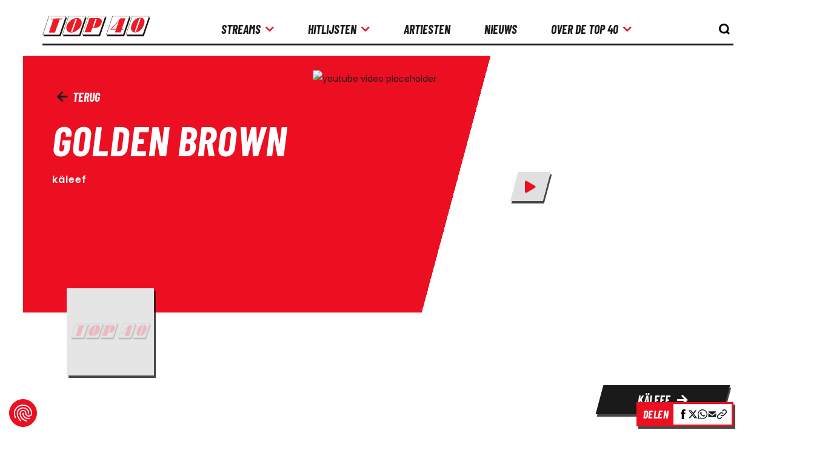

--- FILE ---
content_type: text/css
request_url: https://www.top40.nl/build/styles/main-site.bd14a46a6adc1734dcb8.css
body_size: 16500
content:
.grid-1{display:grid;grid-template-columns:1fr;width:100%}.grid-gap-1{grid-gap:10px}.grid-col-gap-1{grid-column-gap:10px}.grid-row-gap-1{grid-row-gap:10px}.grid-colspan-1{grid-column-start:span 1}.grid-rowspan-1{grid-row-start:span 1}.grid-offset-1{margin-left:8.33333%;width:91.66667%}.grid-width-1{width:8.33333%!important}.grid-col-1{grid-column:span 1}.grid-row-1{grid-row:1}.grid-2{display:grid;grid-template-columns:1fr 1fr;width:100%}.grid-gap-2{grid-gap:20px}.grid-col-gap-2{grid-column-gap:20px}.grid-row-gap-2{grid-row-gap:20px}.grid-colspan-2{grid-column-start:span 2}.grid-rowspan-2{grid-row-start:span 2}.grid-offset-2{margin-left:16.66667%;width:83.33333%}.grid-width-2{width:16.66667%!important}.grid-col-2{grid-column:span 2}.grid-row-2{grid-row:2}.grid-3{display:grid;grid-template-columns:1fr 1fr 1fr;width:100%}.grid-gap-3{grid-gap:30px}.grid-col-gap-3{grid-column-gap:30px}.grid-row-gap-3{grid-row-gap:30px}.grid-colspan-3{grid-column-start:span 3}.grid-rowspan-3{grid-row-start:span 3}.grid-offset-3{margin-left:25%;width:75%}.grid-width-3{width:25%!important}.grid-col-3{grid-column:span 3}.grid-row-3{grid-row:3}.grid-4{display:grid;grid-template-columns:1fr 1fr 1fr 1fr;width:100%}.grid-gap-4{grid-gap:40px}.grid-col-gap-4{grid-column-gap:40px}.grid-row-gap-4{grid-row-gap:40px}.grid-colspan-4{grid-column-start:span 4}.grid-rowspan-4{grid-row-start:span 4}.grid-offset-4{margin-left:33.33333%;width:66.66667%}.grid-width-4{width:33.33333%!important}.grid-col-4{grid-column:span 4}.grid-row-4{grid-row:4}.grid-5{display:grid;grid-template-columns:1fr 1fr 1fr 1fr 1fr;width:100%}.grid-gap-5{grid-gap:50px}.grid-col-gap-5{grid-column-gap:50px}.grid-row-gap-5{grid-row-gap:50px}.grid-colspan-5{grid-column-start:span 5}.grid-rowspan-5{grid-row-start:span 5}.grid-offset-5{margin-left:41.66667%;width:58.33333%}.grid-width-5{width:41.66667%!important}.grid-col-5{grid-column:span 5}.grid-row-5{grid-row:5}.grid-6{display:grid;grid-template-columns:1fr 1fr 1fr 1fr 1fr 1fr;width:100%}.grid-gap-6{grid-gap:60px}.grid-col-gap-6{grid-column-gap:60px}.grid-row-gap-6{grid-row-gap:60px}.grid-colspan-6{grid-column-start:span 6}.grid-rowspan-6{grid-row-start:span 6}.grid-offset-6{margin-left:50%;width:50%}.grid-width-6{width:50%!important}.grid-col-6{grid-column:span 6}.grid-row-6{grid-row:6}.grid-7{display:grid;grid-template-columns:1fr 1fr 1fr 1fr 1fr 1fr 1fr;width:100%}.grid-gap-7{grid-gap:70px}.grid-col-gap-7{grid-column-gap:70px}.grid-row-gap-7{grid-row-gap:70px}.grid-colspan-7{grid-column-start:span 7}.grid-rowspan-7{grid-row-start:span 7}.grid-offset-7{margin-left:58.33333%;width:41.66667%}.grid-width-7{width:58.33333%!important}.grid-col-7{grid-column:span 7}.grid-row-7{grid-row:7}.grid-8{display:grid;grid-template-columns:1fr 1fr 1fr 1fr 1fr 1fr 1fr 1fr;width:100%}.grid-gap-8{grid-gap:80px}.grid-col-gap-8{grid-column-gap:80px}.grid-row-gap-8{grid-row-gap:80px}.grid-colspan-8{grid-column-start:span 8}.grid-rowspan-8{grid-row-start:span 8}.grid-offset-8{margin-left:66.66667%;width:33.33333%}.grid-width-8{width:66.66667%!important}.grid-col-8{grid-column:span 8}.grid-row-8{grid-row:8}.grid-9{display:grid;grid-template-columns:1fr 1fr 1fr 1fr 1fr 1fr 1fr 1fr 1fr;width:100%}.grid-gap-9{grid-gap:90px}.grid-col-gap-9{grid-column-gap:90px}.grid-row-gap-9{grid-row-gap:90px}.grid-colspan-9{grid-column-start:span 9}.grid-rowspan-9{grid-row-start:span 9}.grid-offset-9{margin-left:75%;width:25%}.grid-width-9{width:75%!important}.grid-col-9{grid-column:span 9}.grid-row-9{grid-row:9}.grid-10{display:grid;grid-template-columns:1fr 1fr 1fr 1fr 1fr 1fr 1fr 1fr 1fr 1fr;width:100%}.grid-gap-10{grid-gap:100px}.grid-col-gap-10{grid-column-gap:100px}.grid-row-gap-10{grid-row-gap:100px}.grid-colspan-10{grid-column-start:span 10}.grid-rowspan-10{grid-row-start:span 10}.grid-offset-10{margin-left:83.33333%;width:16.66667%}.grid-width-10{width:83.33333%!important}.grid-col-10{grid-column:span 10}.grid-row-10{grid-row:10}.grid-11{display:grid;grid-template-columns:1fr 1fr 1fr 1fr 1fr 1fr 1fr 1fr 1fr 1fr 1fr;width:100%}.grid-gap-11{grid-gap:110px}.grid-col-gap-11{grid-column-gap:110px}.grid-row-gap-11{grid-row-gap:110px}.grid-colspan-11{grid-column-start:span 11}.grid-rowspan-11{grid-row-start:span 11}.grid-offset-11{margin-left:91.66667%;width:8.33333%}.grid-width-11{width:91.66667%!important}.grid-col-11{grid-column:span 11}.grid-row-11{grid-row:11}.grid-12{display:grid;grid-template-columns:1fr 1fr 1fr 1fr 1fr 1fr 1fr 1fr 1fr 1fr 1fr 1fr;width:100%}.grid-gap-12{grid-gap:120px}.grid-col-gap-12{grid-column-gap:120px}.grid-row-gap-12{grid-row-gap:120px}.grid-colspan-12{grid-column-start:span 12}.grid-rowspan-12{grid-row-start:span 12}.grid-offset-12{margin-left:100%;width:0}.grid-width-12{width:100%!important}.grid-col-12{grid-column:span 12}.grid-row-12{grid-row:12}@media(min-width:375px){.grid-xs-1{display:grid;grid-template-columns:1fr;width:100%}.grid-gap-xs-1{grid-gap:10px}.grid-col-gap-xs-1{grid-column-gap:10px}.grid-row-gap-xs-1{grid-row-gap:10px}.grid-colspan-xs-1{grid-column-start:span 1}.grid-rowspan-xs-1{grid-row-start:span 1}.grid-offset-xs-1{margin-left:8.33333%;width:91.66667%}.grid-width-xs-1{width:8.33333%!important}.grid-col-xs-1{grid-column:span 1}.grid-row-xs-1{grid-row:1}.grid-xs-2{display:grid;grid-template-columns:1fr 1fr;width:100%}.grid-gap-xs-2{grid-gap:20px}.grid-col-gap-xs-2{grid-column-gap:20px}.grid-row-gap-xs-2{grid-row-gap:20px}.grid-colspan-xs-2{grid-column-start:span 2}.grid-rowspan-xs-2{grid-row-start:span 2}.grid-offset-xs-2{margin-left:16.66667%;width:83.33333%}.grid-width-xs-2{width:16.66667%!important}.grid-col-xs-2{grid-column:span 2}.grid-row-xs-2{grid-row:2}.grid-xs-3{display:grid;grid-template-columns:1fr 1fr 1fr;width:100%}.grid-gap-xs-3{grid-gap:30px}.grid-col-gap-xs-3{grid-column-gap:30px}.grid-row-gap-xs-3{grid-row-gap:30px}.grid-colspan-xs-3{grid-column-start:span 3}.grid-rowspan-xs-3{grid-row-start:span 3}.grid-offset-xs-3{margin-left:25%;width:75%}.grid-width-xs-3{width:25%!important}.grid-col-xs-3{grid-column:span 3}.grid-row-xs-3{grid-row:3}.grid-xs-4{display:grid;grid-template-columns:1fr 1fr 1fr 1fr;width:100%}.grid-gap-xs-4{grid-gap:40px}.grid-col-gap-xs-4{grid-column-gap:40px}.grid-row-gap-xs-4{grid-row-gap:40px}.grid-colspan-xs-4{grid-column-start:span 4}.grid-rowspan-xs-4{grid-row-start:span 4}.grid-offset-xs-4{margin-left:33.33333%;width:66.66667%}.grid-width-xs-4{width:33.33333%!important}.grid-col-xs-4{grid-column:span 4}.grid-row-xs-4{grid-row:4}.grid-xs-5{display:grid;grid-template-columns:1fr 1fr 1fr 1fr 1fr;width:100%}.grid-gap-xs-5{grid-gap:50px}.grid-col-gap-xs-5{grid-column-gap:50px}.grid-row-gap-xs-5{grid-row-gap:50px}.grid-colspan-xs-5{grid-column-start:span 5}.grid-rowspan-xs-5{grid-row-start:span 5}.grid-offset-xs-5{margin-left:41.66667%;width:58.33333%}.grid-width-xs-5{width:41.66667%!important}.grid-col-xs-5{grid-column:span 5}.grid-row-xs-5{grid-row:5}.grid-xs-6{display:grid;grid-template-columns:1fr 1fr 1fr 1fr 1fr 1fr;width:100%}.grid-gap-xs-6{grid-gap:60px}.grid-col-gap-xs-6{grid-column-gap:60px}.grid-row-gap-xs-6{grid-row-gap:60px}.grid-colspan-xs-6{grid-column-start:span 6}.grid-rowspan-xs-6{grid-row-start:span 6}.grid-offset-xs-6{margin-left:50%;width:50%}.grid-width-xs-6{width:50%!important}.grid-col-xs-6{grid-column:span 6}.grid-row-xs-6{grid-row:6}.grid-xs-7{display:grid;grid-template-columns:1fr 1fr 1fr 1fr 1fr 1fr 1fr;width:100%}.grid-gap-xs-7{grid-gap:70px}.grid-col-gap-xs-7{grid-column-gap:70px}.grid-row-gap-xs-7{grid-row-gap:70px}.grid-colspan-xs-7{grid-column-start:span 7}.grid-rowspan-xs-7{grid-row-start:span 7}.grid-offset-xs-7{margin-left:58.33333%;width:41.66667%}.grid-width-xs-7{width:58.33333%!important}.grid-col-xs-7{grid-column:span 7}.grid-row-xs-7{grid-row:7}.grid-xs-8{display:grid;grid-template-columns:1fr 1fr 1fr 1fr 1fr 1fr 1fr 1fr;width:100%}.grid-gap-xs-8{grid-gap:80px}.grid-col-gap-xs-8{grid-column-gap:80px}.grid-row-gap-xs-8{grid-row-gap:80px}.grid-colspan-xs-8{grid-column-start:span 8}.grid-rowspan-xs-8{grid-row-start:span 8}.grid-offset-xs-8{margin-left:66.66667%;width:33.33333%}.grid-width-xs-8{width:66.66667%!important}.grid-col-xs-8{grid-column:span 8}.grid-row-xs-8{grid-row:8}.grid-xs-9{display:grid;grid-template-columns:1fr 1fr 1fr 1fr 1fr 1fr 1fr 1fr 1fr;width:100%}.grid-gap-xs-9{grid-gap:90px}.grid-col-gap-xs-9{grid-column-gap:90px}.grid-row-gap-xs-9{grid-row-gap:90px}.grid-colspan-xs-9{grid-column-start:span 9}.grid-rowspan-xs-9{grid-row-start:span 9}.grid-offset-xs-9{margin-left:75%;width:25%}.grid-width-xs-9{width:75%!important}.grid-col-xs-9{grid-column:span 9}.grid-row-xs-9{grid-row:9}.grid-xs-10{display:grid;grid-template-columns:1fr 1fr 1fr 1fr 1fr 1fr 1fr 1fr 1fr 1fr;width:100%}.grid-gap-xs-10{grid-gap:100px}.grid-col-gap-xs-10{grid-column-gap:100px}.grid-row-gap-xs-10{grid-row-gap:100px}.grid-colspan-xs-10{grid-column-start:span 10}.grid-rowspan-xs-10{grid-row-start:span 10}.grid-offset-xs-10{margin-left:83.33333%;width:16.66667%}.grid-width-xs-10{width:83.33333%!important}.grid-col-xs-10{grid-column:span 10}.grid-row-xs-10{grid-row:10}.grid-xs-11{display:grid;grid-template-columns:1fr 1fr 1fr 1fr 1fr 1fr 1fr 1fr 1fr 1fr 1fr;width:100%}.grid-gap-xs-11{grid-gap:110px}.grid-col-gap-xs-11{grid-column-gap:110px}.grid-row-gap-xs-11{grid-row-gap:110px}.grid-colspan-xs-11{grid-column-start:span 11}.grid-rowspan-xs-11{grid-row-start:span 11}.grid-offset-xs-11{margin-left:91.66667%;width:8.33333%}.grid-width-xs-11{width:91.66667%!important}.grid-col-xs-11{grid-column:span 11}.grid-row-xs-11{grid-row:11}.grid-xs-12{display:grid;grid-template-columns:1fr 1fr 1fr 1fr 1fr 1fr 1fr 1fr 1fr 1fr 1fr 1fr;width:100%}.grid-gap-xs-12{grid-gap:120px}.grid-col-gap-xs-12{grid-column-gap:120px}.grid-row-gap-xs-12{grid-row-gap:120px}.grid-colspan-xs-12{grid-column-start:span 12}.grid-rowspan-xs-12{grid-row-start:span 12}.grid-offset-xs-12{margin-left:100%;width:0}.grid-width-xs-12{width:100%!important}.grid-col-xs-12{grid-column:span 12}.grid-row-xs-12{grid-row:12}}@media(min-width:576px){.grid-sm-1{display:grid;grid-template-columns:1fr;width:100%}.grid-gap-sm-1{grid-gap:10px}.grid-col-gap-sm-1{grid-column-gap:10px}.grid-row-gap-sm-1{grid-row-gap:10px}.grid-colspan-sm-1{grid-column-start:span 1}.grid-rowspan-sm-1{grid-row-start:span 1}.grid-offset-sm-1{margin-left:8.33333%;width:91.66667%}.grid-width-sm-1{width:8.33333%!important}.grid-col-sm-1{grid-column:span 1}.grid-row-sm-1{grid-row:1}.grid-sm-2{display:grid;grid-template-columns:1fr 1fr;width:100%}.grid-gap-sm-2{grid-gap:20px}.grid-col-gap-sm-2{grid-column-gap:20px}.grid-row-gap-sm-2{grid-row-gap:20px}.grid-colspan-sm-2{grid-column-start:span 2}.grid-rowspan-sm-2{grid-row-start:span 2}.grid-offset-sm-2{margin-left:16.66667%;width:83.33333%}.grid-width-sm-2{width:16.66667%!important}.grid-col-sm-2{grid-column:span 2}.grid-row-sm-2{grid-row:2}.grid-sm-3{display:grid;grid-template-columns:1fr 1fr 1fr;width:100%}.grid-gap-sm-3{grid-gap:30px}.grid-col-gap-sm-3{grid-column-gap:30px}.grid-row-gap-sm-3{grid-row-gap:30px}.grid-colspan-sm-3{grid-column-start:span 3}.grid-rowspan-sm-3{grid-row-start:span 3}.grid-offset-sm-3{margin-left:25%;width:75%}.grid-width-sm-3{width:25%!important}.grid-col-sm-3{grid-column:span 3}.grid-row-sm-3{grid-row:3}.grid-sm-4{display:grid;grid-template-columns:1fr 1fr 1fr 1fr;width:100%}.grid-gap-sm-4{grid-gap:40px}.grid-col-gap-sm-4{grid-column-gap:40px}.grid-row-gap-sm-4{grid-row-gap:40px}.grid-colspan-sm-4{grid-column-start:span 4}.grid-rowspan-sm-4{grid-row-start:span 4}.grid-offset-sm-4{margin-left:33.33333%;width:66.66667%}.grid-width-sm-4{width:33.33333%!important}.grid-col-sm-4{grid-column:span 4}.grid-row-sm-4{grid-row:4}.grid-sm-5{display:grid;grid-template-columns:1fr 1fr 1fr 1fr 1fr;width:100%}.grid-gap-sm-5{grid-gap:50px}.grid-col-gap-sm-5{grid-column-gap:50px}.grid-row-gap-sm-5{grid-row-gap:50px}.grid-colspan-sm-5{grid-column-start:span 5}.grid-rowspan-sm-5{grid-row-start:span 5}.grid-offset-sm-5{margin-left:41.66667%;width:58.33333%}.grid-width-sm-5{width:41.66667%!important}.grid-col-sm-5{grid-column:span 5}.grid-row-sm-5{grid-row:5}.grid-sm-6{display:grid;grid-template-columns:1fr 1fr 1fr 1fr 1fr 1fr;width:100%}.grid-gap-sm-6{grid-gap:60px}.grid-col-gap-sm-6{grid-column-gap:60px}.grid-row-gap-sm-6{grid-row-gap:60px}.grid-colspan-sm-6{grid-column-start:span 6}.grid-rowspan-sm-6{grid-row-start:span 6}.grid-offset-sm-6{margin-left:50%;width:50%}.grid-width-sm-6{width:50%!important}.grid-col-sm-6{grid-column:span 6}.grid-row-sm-6{grid-row:6}.grid-sm-7{display:grid;grid-template-columns:1fr 1fr 1fr 1fr 1fr 1fr 1fr;width:100%}.grid-gap-sm-7{grid-gap:70px}.grid-col-gap-sm-7{grid-column-gap:70px}.grid-row-gap-sm-7{grid-row-gap:70px}.grid-colspan-sm-7{grid-column-start:span 7}.grid-rowspan-sm-7{grid-row-start:span 7}.grid-offset-sm-7{margin-left:58.33333%;width:41.66667%}.grid-width-sm-7{width:58.33333%!important}.grid-col-sm-7{grid-column:span 7}.grid-row-sm-7{grid-row:7}.grid-sm-8{display:grid;grid-template-columns:1fr 1fr 1fr 1fr 1fr 1fr 1fr 1fr;width:100%}.grid-gap-sm-8{grid-gap:80px}.grid-col-gap-sm-8{grid-column-gap:80px}.grid-row-gap-sm-8{grid-row-gap:80px}.grid-colspan-sm-8{grid-column-start:span 8}.grid-rowspan-sm-8{grid-row-start:span 8}.grid-offset-sm-8{margin-left:66.66667%;width:33.33333%}.grid-width-sm-8{width:66.66667%!important}.grid-col-sm-8{grid-column:span 8}.grid-row-sm-8{grid-row:8}.grid-sm-9{display:grid;grid-template-columns:1fr 1fr 1fr 1fr 1fr 1fr 1fr 1fr 1fr;width:100%}.grid-gap-sm-9{grid-gap:90px}.grid-col-gap-sm-9{grid-column-gap:90px}.grid-row-gap-sm-9{grid-row-gap:90px}.grid-colspan-sm-9{grid-column-start:span 9}.grid-rowspan-sm-9{grid-row-start:span 9}.grid-offset-sm-9{margin-left:75%;width:25%}.grid-width-sm-9{width:75%!important}.grid-col-sm-9{grid-column:span 9}.grid-row-sm-9{grid-row:9}.grid-sm-10{display:grid;grid-template-columns:1fr 1fr 1fr 1fr 1fr 1fr 1fr 1fr 1fr 1fr;width:100%}.grid-gap-sm-10{grid-gap:100px}.grid-col-gap-sm-10{grid-column-gap:100px}.grid-row-gap-sm-10{grid-row-gap:100px}.grid-colspan-sm-10{grid-column-start:span 10}.grid-rowspan-sm-10{grid-row-start:span 10}.grid-offset-sm-10{margin-left:83.33333%;width:16.66667%}.grid-width-sm-10{width:83.33333%!important}.grid-col-sm-10{grid-column:span 10}.grid-row-sm-10{grid-row:10}.grid-sm-11{display:grid;grid-template-columns:1fr 1fr 1fr 1fr 1fr 1fr 1fr 1fr 1fr 1fr 1fr;width:100%}.grid-gap-sm-11{grid-gap:110px}.grid-col-gap-sm-11{grid-column-gap:110px}.grid-row-gap-sm-11{grid-row-gap:110px}.grid-colspan-sm-11{grid-column-start:span 11}.grid-rowspan-sm-11{grid-row-start:span 11}.grid-offset-sm-11{margin-left:91.66667%;width:8.33333%}.grid-width-sm-11{width:91.66667%!important}.grid-col-sm-11{grid-column:span 11}.grid-row-sm-11{grid-row:11}.grid-sm-12{display:grid;grid-template-columns:1fr 1fr 1fr 1fr 1fr 1fr 1fr 1fr 1fr 1fr 1fr 1fr;width:100%}.grid-gap-sm-12{grid-gap:120px}.grid-col-gap-sm-12{grid-column-gap:120px}.grid-row-gap-sm-12{grid-row-gap:120px}.grid-colspan-sm-12{grid-column-start:span 12}.grid-rowspan-sm-12{grid-row-start:span 12}.grid-offset-sm-12{margin-left:100%;width:0}.grid-width-sm-12{width:100%!important}.grid-col-sm-12{grid-column:span 12}.grid-row-sm-12{grid-row:12}}@media(min-width:768px){.grid-md-1{display:grid;grid-template-columns:1fr;width:100%}.grid-gap-md-1{grid-gap:10px}.grid-col-gap-md-1{grid-column-gap:10px}.grid-row-gap-md-1{grid-row-gap:10px}.grid-colspan-md-1{grid-column-start:span 1}.grid-rowspan-md-1{grid-row-start:span 1}.grid-offset-md-1{margin-left:8.33333%;width:91.66667%}.grid-width-md-1{width:8.33333%!important}.grid-col-md-1{grid-column:span 1}.grid-row-md-1{grid-row:1}.grid-md-2{display:grid;grid-template-columns:1fr 1fr;width:100%}.grid-gap-md-2{grid-gap:20px}.grid-col-gap-md-2{grid-column-gap:20px}.grid-row-gap-md-2{grid-row-gap:20px}.grid-colspan-md-2{grid-column-start:span 2}.grid-rowspan-md-2{grid-row-start:span 2}.grid-offset-md-2{margin-left:16.66667%;width:83.33333%}.grid-width-md-2{width:16.66667%!important}.grid-col-md-2{grid-column:span 2}.grid-row-md-2{grid-row:2}.grid-md-3{display:grid;grid-template-columns:1fr 1fr 1fr;width:100%}.grid-gap-md-3{grid-gap:30px}.grid-col-gap-md-3{grid-column-gap:30px}.grid-row-gap-md-3{grid-row-gap:30px}.grid-colspan-md-3{grid-column-start:span 3}.grid-rowspan-md-3{grid-row-start:span 3}.grid-offset-md-3{margin-left:25%;width:75%}.grid-width-md-3{width:25%!important}.grid-col-md-3{grid-column:span 3}.grid-row-md-3{grid-row:3}.grid-md-4{display:grid;grid-template-columns:1fr 1fr 1fr 1fr;width:100%}.grid-gap-md-4{grid-gap:40px}.grid-col-gap-md-4{grid-column-gap:40px}.grid-row-gap-md-4{grid-row-gap:40px}.grid-colspan-md-4{grid-column-start:span 4}.grid-rowspan-md-4{grid-row-start:span 4}.grid-offset-md-4{margin-left:33.33333%;width:66.66667%}.grid-width-md-4{width:33.33333%!important}.grid-col-md-4{grid-column:span 4}.grid-row-md-4{grid-row:4}.grid-md-5{display:grid;grid-template-columns:1fr 1fr 1fr 1fr 1fr;width:100%}.grid-gap-md-5{grid-gap:50px}.grid-col-gap-md-5{grid-column-gap:50px}.grid-row-gap-md-5{grid-row-gap:50px}.grid-colspan-md-5{grid-column-start:span 5}.grid-rowspan-md-5{grid-row-start:span 5}.grid-offset-md-5{margin-left:41.66667%;width:58.33333%}.grid-width-md-5{width:41.66667%!important}.grid-col-md-5{grid-column:span 5}.grid-row-md-5{grid-row:5}.grid-md-6{display:grid;grid-template-columns:1fr 1fr 1fr 1fr 1fr 1fr;width:100%}.grid-gap-md-6{grid-gap:60px}.grid-col-gap-md-6{grid-column-gap:60px}.grid-row-gap-md-6{grid-row-gap:60px}.grid-colspan-md-6{grid-column-start:span 6}.grid-rowspan-md-6{grid-row-start:span 6}.grid-offset-md-6{margin-left:50%;width:50%}.grid-width-md-6{width:50%!important}.grid-col-md-6{grid-column:span 6}.grid-row-md-6{grid-row:6}.grid-md-7{display:grid;grid-template-columns:1fr 1fr 1fr 1fr 1fr 1fr 1fr;width:100%}.grid-gap-md-7{grid-gap:70px}.grid-col-gap-md-7{grid-column-gap:70px}.grid-row-gap-md-7{grid-row-gap:70px}.grid-colspan-md-7{grid-column-start:span 7}.grid-rowspan-md-7{grid-row-start:span 7}.grid-offset-md-7{margin-left:58.33333%;width:41.66667%}.grid-width-md-7{width:58.33333%!important}.grid-col-md-7{grid-column:span 7}.grid-row-md-7{grid-row:7}.grid-md-8{display:grid;grid-template-columns:1fr 1fr 1fr 1fr 1fr 1fr 1fr 1fr;width:100%}.grid-gap-md-8{grid-gap:80px}.grid-col-gap-md-8{grid-column-gap:80px}.grid-row-gap-md-8{grid-row-gap:80px}.grid-colspan-md-8{grid-column-start:span 8}.grid-rowspan-md-8{grid-row-start:span 8}.grid-offset-md-8{margin-left:66.66667%;width:33.33333%}.grid-width-md-8{width:66.66667%!important}.grid-col-md-8{grid-column:span 8}.grid-row-md-8{grid-row:8}.grid-md-9{display:grid;grid-template-columns:1fr 1fr 1fr 1fr 1fr 1fr 1fr 1fr 1fr;width:100%}.grid-gap-md-9{grid-gap:90px}.grid-col-gap-md-9{grid-column-gap:90px}.grid-row-gap-md-9{grid-row-gap:90px}.grid-colspan-md-9{grid-column-start:span 9}.grid-rowspan-md-9{grid-row-start:span 9}.grid-offset-md-9{margin-left:75%;width:25%}.grid-width-md-9{width:75%!important}.grid-col-md-9{grid-column:span 9}.grid-row-md-9{grid-row:9}.grid-md-10{display:grid;grid-template-columns:1fr 1fr 1fr 1fr 1fr 1fr 1fr 1fr 1fr 1fr;width:100%}.grid-gap-md-10{grid-gap:100px}.grid-col-gap-md-10{grid-column-gap:100px}.grid-row-gap-md-10{grid-row-gap:100px}.grid-colspan-md-10{grid-column-start:span 10}.grid-rowspan-md-10{grid-row-start:span 10}.grid-offset-md-10{margin-left:83.33333%;width:16.66667%}.grid-width-md-10{width:83.33333%!important}.grid-col-md-10{grid-column:span 10}.grid-row-md-10{grid-row:10}.grid-md-11{display:grid;grid-template-columns:1fr 1fr 1fr 1fr 1fr 1fr 1fr 1fr 1fr 1fr 1fr;width:100%}.grid-gap-md-11{grid-gap:110px}.grid-col-gap-md-11{grid-column-gap:110px}.grid-row-gap-md-11{grid-row-gap:110px}.grid-colspan-md-11{grid-column-start:span 11}.grid-rowspan-md-11{grid-row-start:span 11}.grid-offset-md-11{margin-left:91.66667%;width:8.33333%}.grid-width-md-11{width:91.66667%!important}.grid-col-md-11{grid-column:span 11}.grid-row-md-11{grid-row:11}.grid-md-12{display:grid;grid-template-columns:1fr 1fr 1fr 1fr 1fr 1fr 1fr 1fr 1fr 1fr 1fr 1fr;width:100%}.grid-gap-md-12{grid-gap:120px}.grid-col-gap-md-12{grid-column-gap:120px}.grid-row-gap-md-12{grid-row-gap:120px}.grid-colspan-md-12{grid-column-start:span 12}.grid-rowspan-md-12{grid-row-start:span 12}.grid-offset-md-12{margin-left:100%;width:0}.grid-width-md-12{width:100%!important}.grid-col-md-12{grid-column:span 12}.grid-row-md-12{grid-row:12}}@media(min-width:992px){.grid-lg-1{display:grid;grid-template-columns:1fr;width:100%}.grid-gap-lg-1{grid-gap:10px}.grid-col-gap-lg-1{grid-column-gap:10px}.grid-row-gap-lg-1{grid-row-gap:10px}.grid-colspan-lg-1{grid-column-start:span 1}.grid-rowspan-lg-1{grid-row-start:span 1}.grid-offset-lg-1{margin-left:8.33333%;width:91.66667%}.grid-width-lg-1{width:8.33333%!important}.grid-col-lg-1{grid-column:span 1}.grid-row-lg-1{grid-row:1}.grid-lg-2{display:grid;grid-template-columns:1fr 1fr;width:100%}.grid-gap-lg-2{grid-gap:20px}.grid-col-gap-lg-2{grid-column-gap:20px}.grid-row-gap-lg-2{grid-row-gap:20px}.grid-colspan-lg-2{grid-column-start:span 2}.grid-rowspan-lg-2{grid-row-start:span 2}.grid-offset-lg-2{margin-left:16.66667%;width:83.33333%}.grid-width-lg-2{width:16.66667%!important}.grid-col-lg-2{grid-column:span 2}.grid-row-lg-2{grid-row:2}.grid-lg-3{display:grid;grid-template-columns:1fr 1fr 1fr;width:100%}.grid-gap-lg-3{grid-gap:30px}.grid-col-gap-lg-3{grid-column-gap:30px}.grid-row-gap-lg-3{grid-row-gap:30px}.grid-colspan-lg-3{grid-column-start:span 3}.grid-rowspan-lg-3{grid-row-start:span 3}.grid-offset-lg-3{margin-left:25%;width:75%}.grid-width-lg-3{width:25%!important}.grid-col-lg-3{grid-column:span 3}.grid-row-lg-3{grid-row:3}.grid-lg-4{display:grid;grid-template-columns:1fr 1fr 1fr 1fr;width:100%}.grid-gap-lg-4{grid-gap:40px}.grid-col-gap-lg-4{grid-column-gap:40px}.grid-row-gap-lg-4{grid-row-gap:40px}.grid-colspan-lg-4{grid-column-start:span 4}.grid-rowspan-lg-4{grid-row-start:span 4}.grid-offset-lg-4{margin-left:33.33333%;width:66.66667%}.grid-width-lg-4{width:33.33333%!important}.grid-col-lg-4{grid-column:span 4}.grid-row-lg-4{grid-row:4}.grid-lg-5{display:grid;grid-template-columns:1fr 1fr 1fr 1fr 1fr;width:100%}.grid-gap-lg-5{grid-gap:50px}.grid-col-gap-lg-5{grid-column-gap:50px}.grid-row-gap-lg-5{grid-row-gap:50px}.grid-colspan-lg-5{grid-column-start:span 5}.grid-rowspan-lg-5{grid-row-start:span 5}.grid-offset-lg-5{margin-left:41.66667%;width:58.33333%}.grid-width-lg-5{width:41.66667%!important}.grid-col-lg-5{grid-column:span 5}.grid-row-lg-5{grid-row:5}.grid-lg-6{display:grid;grid-template-columns:1fr 1fr 1fr 1fr 1fr 1fr;width:100%}.grid-gap-lg-6{grid-gap:60px}.grid-col-gap-lg-6{grid-column-gap:60px}.grid-row-gap-lg-6{grid-row-gap:60px}.grid-colspan-lg-6{grid-column-start:span 6}.grid-rowspan-lg-6{grid-row-start:span 6}.grid-offset-lg-6{margin-left:50%;width:50%}.grid-width-lg-6{width:50%!important}.grid-col-lg-6{grid-column:span 6}.grid-row-lg-6{grid-row:6}.grid-lg-7{display:grid;grid-template-columns:1fr 1fr 1fr 1fr 1fr 1fr 1fr;width:100%}.grid-gap-lg-7{grid-gap:70px}.grid-col-gap-lg-7{grid-column-gap:70px}.grid-row-gap-lg-7{grid-row-gap:70px}.grid-colspan-lg-7{grid-column-start:span 7}.grid-rowspan-lg-7{grid-row-start:span 7}.grid-offset-lg-7{margin-left:58.33333%;width:41.66667%}.grid-width-lg-7{width:58.33333%!important}.grid-col-lg-7{grid-column:span 7}.grid-row-lg-7{grid-row:7}.grid-lg-8{display:grid;grid-template-columns:1fr 1fr 1fr 1fr 1fr 1fr 1fr 1fr;width:100%}.grid-gap-lg-8{grid-gap:80px}.grid-col-gap-lg-8{grid-column-gap:80px}.grid-row-gap-lg-8{grid-row-gap:80px}.grid-colspan-lg-8{grid-column-start:span 8}.grid-rowspan-lg-8{grid-row-start:span 8}.grid-offset-lg-8{margin-left:66.66667%;width:33.33333%}.grid-width-lg-8{width:66.66667%!important}.grid-col-lg-8{grid-column:span 8}.grid-row-lg-8{grid-row:8}.grid-lg-9{display:grid;grid-template-columns:1fr 1fr 1fr 1fr 1fr 1fr 1fr 1fr 1fr;width:100%}.grid-gap-lg-9{grid-gap:90px}.grid-col-gap-lg-9{grid-column-gap:90px}.grid-row-gap-lg-9{grid-row-gap:90px}.grid-colspan-lg-9{grid-column-start:span 9}.grid-rowspan-lg-9{grid-row-start:span 9}.grid-offset-lg-9{margin-left:75%;width:25%}.grid-width-lg-9{width:75%!important}.grid-col-lg-9{grid-column:span 9}.grid-row-lg-9{grid-row:9}.grid-lg-10{display:grid;grid-template-columns:1fr 1fr 1fr 1fr 1fr 1fr 1fr 1fr 1fr 1fr;width:100%}.grid-gap-lg-10{grid-gap:100px}.grid-col-gap-lg-10{grid-column-gap:100px}.grid-row-gap-lg-10{grid-row-gap:100px}.grid-colspan-lg-10{grid-column-start:span 10}.grid-rowspan-lg-10{grid-row-start:span 10}.grid-offset-lg-10{margin-left:83.33333%;width:16.66667%}.grid-width-lg-10{width:83.33333%!important}.grid-col-lg-10{grid-column:span 10}.grid-row-lg-10{grid-row:10}.grid-lg-11{display:grid;grid-template-columns:1fr 1fr 1fr 1fr 1fr 1fr 1fr 1fr 1fr 1fr 1fr;width:100%}.grid-gap-lg-11{grid-gap:110px}.grid-col-gap-lg-11{grid-column-gap:110px}.grid-row-gap-lg-11{grid-row-gap:110px}.grid-colspan-lg-11{grid-column-start:span 11}.grid-rowspan-lg-11{grid-row-start:span 11}.grid-offset-lg-11{margin-left:91.66667%;width:8.33333%}.grid-width-lg-11{width:91.66667%!important}.grid-col-lg-11{grid-column:span 11}.grid-row-lg-11{grid-row:11}.grid-lg-12{display:grid;grid-template-columns:1fr 1fr 1fr 1fr 1fr 1fr 1fr 1fr 1fr 1fr 1fr 1fr;width:100%}.grid-gap-lg-12{grid-gap:120px}.grid-col-gap-lg-12{grid-column-gap:120px}.grid-row-gap-lg-12{grid-row-gap:120px}.grid-colspan-lg-12{grid-column-start:span 12}.grid-rowspan-lg-12{grid-row-start:span 12}.grid-offset-lg-12{margin-left:100%;width:0}.grid-width-lg-12{width:100%!important}.grid-col-lg-12{grid-column:span 12}.grid-row-lg-12{grid-row:12}}@media(min-width:1200px){.grid-xl-1{display:grid;grid-template-columns:1fr;width:100%}.grid-gap-xl-1{grid-gap:10px}.grid-col-gap-xl-1{grid-column-gap:10px}.grid-row-gap-xl-1{grid-row-gap:10px}.grid-colspan-xl-1{grid-column-start:span 1}.grid-rowspan-xl-1{grid-row-start:span 1}.grid-offset-xl-1{margin-left:8.33333%;width:91.66667%}.grid-width-xl-1{width:8.33333%!important}.grid-col-xl-1{grid-column:span 1}.grid-row-xl-1{grid-row:1}.grid-xl-2{display:grid;grid-template-columns:1fr 1fr;width:100%}.grid-gap-xl-2{grid-gap:20px}.grid-col-gap-xl-2{grid-column-gap:20px}.grid-row-gap-xl-2{grid-row-gap:20px}.grid-colspan-xl-2{grid-column-start:span 2}.grid-rowspan-xl-2{grid-row-start:span 2}.grid-offset-xl-2{margin-left:16.66667%;width:83.33333%}.grid-width-xl-2{width:16.66667%!important}.grid-col-xl-2{grid-column:span 2}.grid-row-xl-2{grid-row:2}.grid-xl-3{display:grid;grid-template-columns:1fr 1fr 1fr;width:100%}.grid-gap-xl-3{grid-gap:30px}.grid-col-gap-xl-3{grid-column-gap:30px}.grid-row-gap-xl-3{grid-row-gap:30px}.grid-colspan-xl-3{grid-column-start:span 3}.grid-rowspan-xl-3{grid-row-start:span 3}.grid-offset-xl-3{margin-left:25%;width:75%}.grid-width-xl-3{width:25%!important}.grid-col-xl-3{grid-column:span 3}.grid-row-xl-3{grid-row:3}.grid-xl-4{display:grid;grid-template-columns:1fr 1fr 1fr 1fr;width:100%}.grid-gap-xl-4{grid-gap:40px}.grid-col-gap-xl-4{grid-column-gap:40px}.grid-row-gap-xl-4{grid-row-gap:40px}.grid-colspan-xl-4{grid-column-start:span 4}.grid-rowspan-xl-4{grid-row-start:span 4}.grid-offset-xl-4{margin-left:33.33333%;width:66.66667%}.grid-width-xl-4{width:33.33333%!important}.grid-col-xl-4{grid-column:span 4}.grid-row-xl-4{grid-row:4}.grid-xl-5{display:grid;grid-template-columns:1fr 1fr 1fr 1fr 1fr;width:100%}.grid-gap-xl-5{grid-gap:50px}.grid-col-gap-xl-5{grid-column-gap:50px}.grid-row-gap-xl-5{grid-row-gap:50px}.grid-colspan-xl-5{grid-column-start:span 5}.grid-rowspan-xl-5{grid-row-start:span 5}.grid-offset-xl-5{margin-left:41.66667%;width:58.33333%}.grid-width-xl-5{width:41.66667%!important}.grid-col-xl-5{grid-column:span 5}.grid-row-xl-5{grid-row:5}.grid-xl-6{display:grid;grid-template-columns:1fr 1fr 1fr 1fr 1fr 1fr;width:100%}.grid-gap-xl-6{grid-gap:60px}.grid-col-gap-xl-6{grid-column-gap:60px}.grid-row-gap-xl-6{grid-row-gap:60px}.grid-colspan-xl-6{grid-column-start:span 6}.grid-rowspan-xl-6{grid-row-start:span 6}.grid-offset-xl-6{margin-left:50%;width:50%}.grid-width-xl-6{width:50%!important}.grid-col-xl-6{grid-column:span 6}.grid-row-xl-6{grid-row:6}.grid-xl-7{display:grid;grid-template-columns:1fr 1fr 1fr 1fr 1fr 1fr 1fr;width:100%}.grid-gap-xl-7{grid-gap:70px}.grid-col-gap-xl-7{grid-column-gap:70px}.grid-row-gap-xl-7{grid-row-gap:70px}.grid-colspan-xl-7{grid-column-start:span 7}.grid-rowspan-xl-7{grid-row-start:span 7}.grid-offset-xl-7{margin-left:58.33333%;width:41.66667%}.grid-width-xl-7{width:58.33333%!important}.grid-col-xl-7{grid-column:span 7}.grid-row-xl-7{grid-row:7}.grid-xl-8{display:grid;grid-template-columns:1fr 1fr 1fr 1fr 1fr 1fr 1fr 1fr;width:100%}.grid-gap-xl-8{grid-gap:80px}.grid-col-gap-xl-8{grid-column-gap:80px}.grid-row-gap-xl-8{grid-row-gap:80px}.grid-colspan-xl-8{grid-column-start:span 8}.grid-rowspan-xl-8{grid-row-start:span 8}.grid-offset-xl-8{margin-left:66.66667%;width:33.33333%}.grid-width-xl-8{width:66.66667%!important}.grid-col-xl-8{grid-column:span 8}.grid-row-xl-8{grid-row:8}.grid-xl-9{display:grid;grid-template-columns:1fr 1fr 1fr 1fr 1fr 1fr 1fr 1fr 1fr;width:100%}.grid-gap-xl-9{grid-gap:90px}.grid-col-gap-xl-9{grid-column-gap:90px}.grid-row-gap-xl-9{grid-row-gap:90px}.grid-colspan-xl-9{grid-column-start:span 9}.grid-rowspan-xl-9{grid-row-start:span 9}.grid-offset-xl-9{margin-left:75%;width:25%}.grid-width-xl-9{width:75%!important}.grid-col-xl-9{grid-column:span 9}.grid-row-xl-9{grid-row:9}.grid-xl-10{display:grid;grid-template-columns:1fr 1fr 1fr 1fr 1fr 1fr 1fr 1fr 1fr 1fr;width:100%}.grid-gap-xl-10{grid-gap:100px}.grid-col-gap-xl-10{grid-column-gap:100px}.grid-row-gap-xl-10{grid-row-gap:100px}.grid-colspan-xl-10{grid-column-start:span 10}.grid-rowspan-xl-10{grid-row-start:span 10}.grid-offset-xl-10{margin-left:83.33333%;width:16.66667%}.grid-width-xl-10{width:83.33333%!important}.grid-col-xl-10{grid-column:span 10}.grid-row-xl-10{grid-row:10}.grid-xl-11{display:grid;grid-template-columns:1fr 1fr 1fr 1fr 1fr 1fr 1fr 1fr 1fr 1fr 1fr;width:100%}.grid-gap-xl-11{grid-gap:110px}.grid-col-gap-xl-11{grid-column-gap:110px}.grid-row-gap-xl-11{grid-row-gap:110px}.grid-colspan-xl-11{grid-column-start:span 11}.grid-rowspan-xl-11{grid-row-start:span 11}.grid-offset-xl-11{margin-left:91.66667%;width:8.33333%}.grid-width-xl-11{width:91.66667%!important}.grid-col-xl-11{grid-column:span 11}.grid-row-xl-11{grid-row:11}.grid-xl-12{display:grid;grid-template-columns:1fr 1fr 1fr 1fr 1fr 1fr 1fr 1fr 1fr 1fr 1fr 1fr;width:100%}.grid-gap-xl-12{grid-gap:120px}.grid-col-gap-xl-12{grid-column-gap:120px}.grid-row-gap-xl-12{grid-row-gap:120px}.grid-colspan-xl-12{grid-column-start:span 12}.grid-rowspan-xl-12{grid-row-start:span 12}.grid-offset-xl-12{margin-left:100%;width:0}.grid-width-xl-12{width:100%!important}.grid-col-xl-12{grid-column:span 12}.grid-row-xl-12{grid-row:12}}:root{--red:#eb0f21;--red-alt:#b40e15;--black:#1a1a1a;--black-alt:#4d4d4d;--gray-dark:#707070;--gray-medium:#919191;--gray-light:#e0e0e0;--white:#fff;--green:#0d9d3d;--orange:#ff6800;--radio-dark:#000;--radio-grey:#708090;--radio-sand:tan;--radio-dark-red:maroon;--radio-red:red;--radio-puple:purple;--radio-pink:#f0f;--radio-dark-green:green;--radio-green:#32cd32;--radio-olive:olive;--radio-orange:#ff8c00;--radio-dark-blue:navy;--radio-bleu:#00f;--radio-teal:teal;--radio-turquoise:#00ced1}.color-red{color:var(--red)}.color-red-alt{color:var(--red-alt)}.color-black{color:var(--black)}.color-black-alt{color:var(--black-alt)}.color-gray-dark{color:var(--gray-dark)}.color-gray-medium{color:var(--gray-medium)}.color-gray-light{color:var(--gray-light)}.color-white{color:var(--white)}.color-green{color:var(--green)}.color-orange{color:var(--orange)}.bg-red{background-color:var(--red)}.bg-red-alt{background-color:var(--red-alt)}.bg-black{background-color:var(--black)}.bg-black-alt{background-color:var(--black-alt)}.bg-gray-dark{background-color:var(--gray-dark)}.bg-gray-medium{background-color:var(--gray-medium)}.bg-gray-light{background-color:var(--gray-light)}.bg-white{background-color:var(--white)}.bg-green{background-color:var(--green)}.bg-orange{background-color:var(--orange)}@font-face{font-family:Barlow;font-style:normal;font-weight:400;src:url(/build/fonts/BarlowCondensed-Regular.0bac2bb1.ttf)}@font-face{font-family:Barlow;font-style:normal;font-weight:600;src:url(/build/fonts/BarlowCondensed-Bold.e66bff88.ttf)}@font-face{font-family:Barlow;font-style:italic;font-weight:600;src:url(/build/fonts/BarlowCondensed-BoldItalic.bf0d7afc.ttf)}@font-face{font-family:Barlow;font-style:normal;font-weight:700;src:url(/build/fonts/BarlowCondensed-ExtraBold.8b1b78f0.ttf)}@font-face{font-family:Poppins;font-style:normal;font-weight:400;src:url(/build/fonts/Poppins-Regular.35d26b78.ttf)}@font-face{font-family:Poppins;font-style:normal;font-weight:600;src:url(/build/fonts/Poppins-SemiBold.ac8d04b6.ttf)}@font-face{font-family:Open Sans,Helvetica Neue,Helvetica,Arial,sans-serif}.h1,.h2,.h3,.h4,.h5,h1,h2,h3,h4,h5{font-family:var(--barlow-font-family);font-stretch:condensed;font-style:italic;font-weight:700;letter-spacing:1px;line-height:1;text-transform:uppercase}.h1,h1{font-size:3rem}@media(min-width:768px){.h1,h1{font-size:6.5rem;letter-spacing:2px}}.h2,h2{font-size:2rem}@media(min-width:768px){.h2,h2{font-size:3rem}}.h3,h3{font-size:1.5rem}@media(min-width:768px){.h3,h3{font-size:2rem}}.h4,h4{font-size:1.25rem}@media(min-width:768px){.h4,h4{font-size:1.5rem;letter-spacing:.5px}}.h5,h5{font-size:1.25rem;letter-spacing:normal;line-height:1.2}.h5.regular,h5.regular{font-style:normal}.p,body,p,span{font-family:var(--poppins-font-family);font-size:.875rem;line-height:2}.p,a,body,p,span{color:var(--black)}a{font-weight:700;text-decoration:none}strong{font-weight:bolder}.text-large{font-size:1rem}.lead,.lead-large{font-weight:600}.lead-large{font-size:1rem}.lowercase{text-transform:lowercase}:root{--barlow-font-family:"Barlow";--poppins-font-family:"Poppins";interpolate-size:allow-keywords}*{margin:0}.container{margin:0 auto;max-width:calc(100% - 36px);padding:0 15px}@media(min-width:576px){.container{max-width:530px;width:100%}}@media(min-width:768px){.container{max-width:720px}}@media(min-width:992px){.container{max-width:948px}}@media(min-width:1200px){.container{max-width:1140px}}@media(min-width:1400px){.container{max-width:1320px}}@media(min-width:1600px){.container{max-width:1520px}}.container-swiper{container-type:inline-size;margin:0 auto;max-width:calc(100% - 36px);padding:0 15px}@container (min-width: 1320px){.container-swiper .swiper-radio-channels-widget__container{display:flex}.container-swiper .swiper-radio-channels-widget__center{width:90%}.container-swiper .swiper-radio-channels-widget__footer{min-width:17rem}.container-swiper .double-img-wrapper{height:7rem;width:7rem}}@media(min-width:576px){.container-swiper{max-width:530px;width:100%}}@media(min-width:768px){.container-swiper{max-width:720px}}@media(min-width:992px){.container-swiper{max-width:948px}}@media(min-width:1200px){.container-swiper{max-width:1140px}}@media(min-width:1400px){.container-swiper{max-width:1320px}}@media(min-width:1600px){.container-swiper{max-width:1520px}}.hidden{display:none!important;pointer-events:none!important}.active{display:block!important}.hide-on-mobile{display:none}@media(min-width:576px){.hide-on-mobile{display:inline-block}}img{max-width:100%;object-fit:cover}.number-block{align-items:center;display:inline-flex;justify-content:center;padding:.1rem .4rem;position:relative;z-index:1}.number-block:before{background-color:var(--black);content:"";height:100%;position:absolute;transform:skew(-15deg);width:100%;z-index:-1}.number-block--red:before{background-color:var(--red)}.number-block .h3,.number-block .h4,.number-block h3,.number-block h4{color:var(--white);font-size:1rem;font-weight:800;margin:0}@media(min-width:768px){.number-block{font-size:24px;padding:.125rem 1.188rem .375rem 1.125rem}}.number-block.alternative{padding:.25rem 1.188rem .75rem 1.125rem}.number-block.alternative .h4,.number-block.alternative h4{font-size:1.25rem}.number-block.alternative:before{background:linear-gradient(105deg,var(--red) 0,var(--red) 74%,var(--black) 74%,var(--black) 80%,transparent 80%,transparent 100%);transform:unset}.number-block.alternative:after{background-color:var(--black);bottom:1px;content:"";height:3px;left:0;position:absolute;width:74%}.number-block .alarm{display:none;height:16px;margin-left:8px;width:16px}.list__list .number-block:before{background-color:var(--black-alt)}.list__list .number-block.dot:before{background-color:var(--red)}.list__list .number-block.super:before{background-color:var(--white);border:3px solid var(--red);box-sizing:border-box}.list__list .number-block.super .h4,.list__list .number-block.super h4{color:var(--red)}.list__list .number-block.hitrecord{position:relative}.list__list .number-block.hitrecord .alarm{display:block;position:absolute;right:-100%;top:3px;stroke:var(--black);fill:var(--black)}@media screen and (min-width:768px){.list__list .number-block.hitrecord .alarm{right:-60%}}.cp-pause,.cp-play{transition:.1s ease-in-out}.cp-pause:hover,.cp-play:hover{color:var(--red-alt);cursor:pointer}body:has(.firebase-modal:open){height:100%;overflow:hidden}.padding--top--none{padding-top:0}.padding--bottom--none{padding-bottom:0}.padding--top-bottom--none{padding:0 auto}.padding--left--none{padding-left:0}.padding--right--none{padding-right:0}.padding--left-right--none{padding:0}.margin--top--none{margin-top:0}.margin--bottom--none{margin-bottom:0}.margin--top-bottom--none{margin:0 auto}.margin--left--none{margin-left:0}.margin--right--none{margin-right:0}.margin--left-right--none{margin:0}.padding--top--xs{padding-top:8px}.padding--bottom--xs{padding-bottom:8px}.padding--top-bottom--xs{padding:8px auto}.padding--left--xs{padding-left:8px}.padding--right--xs{padding-right:8px}.padding--left-right--xs{padding:0 8px}.margin--top--xs{margin-top:8px}.margin--bottom--xs{margin-bottom:8px}.margin--top-bottom--xs{margin:8px auto}.margin--left--xs{margin-left:8px}.margin--right--xs{margin-right:8px}.margin--left-right--xs{margin:0 8px}.padding--top--s{padding-top:16px}.padding--bottom--s{padding-bottom:16px}.padding--top-bottom--s{padding:16px auto}.padding--left--s{padding-left:16px}.padding--right--s{padding-right:16px}.padding--left-right--s{padding:0 16px}.margin--top--s{margin-top:16px}.margin--bottom--s{margin-bottom:16px}.margin--top-bottom--s{margin:16px auto}.margin--left--s{margin-left:16px}.margin--right--s{margin-right:16px}.margin--left-right--s{margin:0 16px}.padding--top--m{padding-top:32px}.padding--bottom--m{padding-bottom:32px}.padding--top-bottom--m{padding:32px auto}.padding--left--m{padding-left:32px}.padding--right--m{padding-right:32px}.padding--left-right--m{padding:0 32px}.margin--top--m{margin-top:32px}.margin--bottom--m{margin-bottom:32px}.margin--top-bottom--m{margin:32px auto}.margin--left--m{margin-left:32px}.margin--right--m{margin-right:32px}.margin--left-right--m{margin:0 32px}.padding--top--l{padding-top:40px}.padding--bottom--l{padding-bottom:40px}.padding--top-bottom--l{padding:40px auto}.padding--left--l{padding-left:40px}.padding--right--l{padding-right:40px}.padding--left-right--l{padding:0 40px}.margin--top--l{margin-top:40px}.margin--bottom--l{margin-bottom:40px}.margin--top-bottom--l{margin:40px auto}.margin--left--l{margin-left:40px}.margin--right--l{margin-right:40px}.margin--left-right--l{margin:0 40px}.padding--top--xl{padding-top:64px}.padding--bottom--xl{padding-bottom:64px}.padding--top-bottom--xl{padding:64px auto}.padding--left--xl{padding-left:64px}.padding--right--xl{padding-right:64px}.padding--left-right--xl{padding:0 64px}.margin--top--xl{margin-top:64px}.margin--bottom--xl{margin-bottom:64px}.margin--top-bottom--xl{margin:64px auto}.margin--left--xl{margin-left:64px}.margin--right--xl{margin-right:64px}.margin--left-right--xl{margin:0 64px}.ad-wrapper .ad{align-items:center;display:flex!important;justify-content:center;text-align:center}.ad-wrapper .ad>*{padding-block:1.875rem}.ad-wrapper.border-top{border-top:3px solid var(--black);display:block}.ad-wrapper:has(.noad),.ad-wrapper:has([data-advert-slot-empty]){display:none!important}.articles-list .ad-wrapper{align-items:flex-start;display:flex;justify-content:center}.articles-list .ad-wrapper .ad{padding:0}.top40-button{--button-padding:40px;--button-height:40px;--button-font-size:16px;--clip-lft-percentage:0%;--clip-rgt-percentage:0%;--button-x-margin:12px;--button-max-width:100%;background:none;border:none;display:inline-block;margin:0 var(--button-x-margin);max-width:calc(var(--button-max-width) - var(--button-x-margin)*2);padding:0;pointer-events:none;position:relative;transition:transform .2s ease-out}@media screen and (min-width:768px){.top40-button{--button-padding:63px;--button-height:48px;--button-font-size:20px}}.top40-button--icon-only{--button-padding:18px}.top40-button--small-padding{--button-padding:2.25rem}.top40-button--primary{--button-color:var(--white);--button-background-color:var(--red);--button-border-color:transparent;--button-hover-background-color:var(--red-alt);--button-hover-border-color:transparent;--button-loading-background-color:hsla(0,0%,100%,.8)}.top40-button--secondary{--button-color:var(--white);--button-background-color:var(--black);--button-border-color:transparent;--button-hover-background-color:var(--black-alt);--button-hover-border-color:transparent;--button-loading-background-color:var(--gray-light)}.top40-button--tertiary{--button-color:var(--black);--button-background-color:var(--white);--button-border-color:transparent;--button-hover-background-color:var(--gray-light);--button-hover-border-color:transparent;--button-loading-background-color:var(--gray-dark)}.top40-button--content,.top40-button:after,.top40-button:before{cursor:pointer;pointer-events:all}.top40-button:after,.top40-button:before{border:2px solid transparent;box-sizing:border-box;content:"";height:100%;left:0;position:absolute;top:0;transform:skew(-15deg);width:100%}.top40-button:before{background-color:var(--button-background-color);border-color:var(--button-border-color);box-shadow:3px 4px 0 0 rgba(26,26,26,.8);transition:.35s ease-in-out;z-index:0}.top40-button.hover:before,.top40-button:hover:before{box-shadow:2px 3px 0 0 rgba(26,26,26,.8)}.top40-button:active:before{box-shadow:none}.top40-button.focus:before,.top40-button:focus:before{box-shadow:0 0 0 3px var(--white),0 0 0 6px var(--gray-medium)}.top40-button.hover:after,.top40-button:after{background-color:var(--button-hover-background-color);border-color:var(--button-hover-border-color);clip-path:polygon(var(--clip-lft-percentage) 0,var(--clip-rgt-percentage) 0,var(--clip-rgt-percentage) 100%,var(--clip-lft-percentage) 100%);transition:clip-path .35s ease-out;z-index:1}.top40-button.loading:after{background-color:var(--button-loading-background-color);bottom:0;height:2px;left:-6px;top:unset;width:calc(100% + 2px)}.top40-button span{color:var(--button-color);display:block;font-family:Barlow,Open Sans,"sans-serif";font-size:var(--button-font-size);font-style:italic;font-weight:700;line-height:var(--button-height);margin-left:var(--button-padding);margin-right:var(--button-padding);overflow:clip;position:relative;text-align:center;text-overflow:ellipsis;text-transform:uppercase;white-space:nowrap;z-index:2}.top40-button span svg{height:var(--button-font-size);width:var(--button-font-size);fill:var(--button-color)}.top40-button .relocate svg{transform:translate(2px,2px)}.top40-button.active,.top40-button:focus,.top40-button:hover{outline:none;text-decoration:none;--clip-rgt-percentage:100%}.top40-button.hover{outline:none;text-decoration:none;--clip-rgt-percentage:50%}.top40-button:active{transform:translateY(2px);transition:none}.top40-button.disabled,.top40-button:disabled{opacity:.48;pointer-events:none}.top40-button.disabled:after,.top40-button:disabled:after{content:unset;cursor:default;pointer-events:none}.top40-button.disabled:before,.top40-button:disabled:before{cursor:default;pointer-events:none}.top40-button.disabled:hover:before,.top40-button:disabled:hover:before{box-shadow:3px 4px 0 0 rgba(26,26,26,.8)}button.top40-button--icon-only{align-items:center;background-color:transparent;border:0;display:flex;justify-content:center;padding:0}button.top40-button--icon-only img,button.top40-button--icon-only svg{height:100%;object-fit:contain;object-position:center;width:100%;z-index:2}label{color:var(--black);display:block;font-family:var(--barlow-font-family);font-size:1rem;font-weight:700;line-height:1.2;text-transform:uppercase}select{-moz-appearance:none;-webkit-appearance:none;appearance:none;background-image:url(/build/images/chevron-down.0a77b59b.svg);background-position:95% 50%;background-repeat:no-repeat;background-size:20px 20px;position:relative}input,select,textarea{background-color:var(--white);border:2px solid var(--black);border-radius:unset;color:var(--black);font-family:var(--poppins-font-family);font-size:14px;font-weight:600;padding:9px 16px;transition:all .2s ease-out}input::placeholder,select::placeholder,textarea::placeholder{color:var(--gray-medium)}input.hover,input:hover,select.hover,select:hover,textarea.hover,textarea:hover{border:2px solid var(--gray-dark);cursor:pointer}input.focus,input:focus,select.focus,select:focus,textarea.focus,textarea:focus{box-shadow:0 0 0 3px var(--white),0 0 0 6px var(--gray-medium)}input.focus-visible,input:focus-visible,select.focus-visible,select:focus-visible,textarea.focus-visible,textarea:focus-visible{background-color:var(--white);box-shadow:inset 0 0 0 2px var(--black),0 0 0 3px var(--gray-light);outline:none}input.disabled,select.disabled,textarea.disabled{border:2px solid var(--black);opacity:.48;pointer-events:none}input.error,select.error,textarea.error{border:3px solid red}input.loading,select.loading,textarea.loading{animation:loadingInputBar 3s infinite;animation-timing-function:linear;background-position:0 100%;background-repeat:no-repeat;position:relative}@keyframes loadingInputBar{0%{background-image:radial-gradient(#919191 0,transparent 100vw);background-size:0 3px}to{background-image:radial-gradient(#919191 100%,transparent 100vw);background-size:100% 3px}}.label-optional-wrapper{align-items:center;display:flex;font-family:var(--poppins-font-family);font-weight:600;justify-content:space-between}.label-optional-wrapper p{color:var(--gray-medium);font-family:var(--barlow-font-family);font-size:14px;font-style:italic;font-weight:700;letter-spacing:.5px;line-height:normal;text-transform:uppercase}.disabled{opacity:.48;pointer-events:none}.search-field{position:relative}.search-field input{padding-left:42px}.datepicker-field{position:relative}.datepicker-field input{padding-right:42px}.datepicker-field:before{background-color:var(--black);content:"";height:60%;pointer-events:none;position:absolute;right:44px;top:50%;transform:translateY(-50%);width:1px;z-index:1}.form-field-skew{align-items:center;display:flex;min-height:2.5rem;min-width:52px;padding-right:10px;position:relative}.form-field-skew input,.form-field-skew select{background-color:transparent;border:transparent;height:100%;line-height:normal}.form-field-skew input:focus,.form-field-skew select:focus{box-shadow:none}.form-field-skew:before{background-color:var(--white);content:"";height:100%;position:absolute;transform:skew(-15deg);width:100%}.form-field-skew:first-of-type{margin-right:-12px}.form-field-skew:first-of-type:before{clip-path:polygon(0 0,90% 0,70% 100%,0 100%);transform:unset}@media screen and (device-aspect-ratio:2/3){input[type=date],input[type=datetime-local],input[type=datetime],input[type=email],input[type=month],input[type=number],input[type=password],input[type=text],input[type=time],input[type=url],input[type=week],select,textarea{font-size:16px}}@media screen and (device-aspect-ratio:40/71){input[type=date],input[type=datetime-local],input[type=datetime],input[type=email],input[type=month],input[type=number],input[type=password],input[type=text],input[type=time],input[type=url],input[type=week],select,textarea{font-size:16px}}@media screen and (device-aspect-ratio:375/667){input[type=date],input[type=datetime-local],input[type=datetime],input[type=email],input[type=month],input[type=number],input[type=password],input[type=tel],input[type=text],input[type=time],input[type=url],input[type=week],select,textarea{font-size:16px}}@media screen and (device-aspect-ratio:9/16){input[type=date],input[type=datetime-local],input[type=datetime],input[type=email],input[type=month],input[type=number],input[type=password],input[type=tel],input[type=text],input[type=time],input[type=url],input[type=week],select,textarea{font-size:16px}}.top40-link{align-items:center;color:var(--black);cursor:pointer;display:flex;font-family:Barlow,Open Sans,"sans-serif";font-size:1.25rem;font-style:italic;font-weight:600;gap:8px;justify-content:space-between;line-height:1.2;padding:0 8px;position:relative;text-decoration:none;text-transform:uppercase;transition:.35s ease-in-out;width:fit-content}.top40-link--red{color:var(--red)}.top40-link:after{background-color:var(--black);bottom:-1px;content:"";height:2px;left:0;opacity:0;position:absolute;transition:all .3s;width:0}.top40-link.hover,.top40-link:hover{color:var(--red)}.top40-link.hover i,.top40-link:hover i{color:var(--black)}.top40-link.hover:after,.top40-link:hover:after{opacity:1;width:100%}.top40-link.active,.top40-link:active{color:var(--black)}.top40-link.focus,.top40-link:focus{box-shadow:0 0 0 3px var(--white),0 0 0 6px var(--gray-medium)}.top40-link.disabled,.top40-link:disabled{cursor:default;opacity:.48;pointer-events:none}.tabs{display:flex}.tab-content div{display:none}.tab-content{margin-top:42px}.tab-content h4{margin-bottom:8px}.tab-content .active{display:block}.tab-content h4{margin-top:16px}.top40-tab{align-items:center;background-color:var(--white);color:var(--black);cursor:pointer;display:flex;flex:1;font-family:Barlow,Open Sans,"sans-serif";font-size:1.5rem;font-style:italic;font-weight:600;justify-content:center;min-width:85px;position:relative;text-align:center;text-decoration:none;text-transform:uppercase;transition:.35s ease-in-out}.top40-tab.hover,.top40-tab:hover{color:var(--red-alt)}.top40-tab.hover:after,.top40-tab:hover:after{background-color:var(--red-alt)}.top40-tab:after{background-color:var(--black);bottom:-16px;content:"";height:2px;left:0;position:absolute;transition:.35s ease-in-out;width:100%}.top40-tab.active{color:var(--red)}.top40-tab.active:after{background-color:var(--red)}.top40-tab.focus:before,.top40-tab:focus:before{border:2px solid var(--gray-medium);content:"";height:100%;position:absolute;width:100%;z-index:1}.top40-tab.disabled,.top40-tab:disabled{cursor:default;opacity:.48;pointer-events:none}.top40-tab--black{color:var(--black)}.top40-tab--black:after{background-color:var(--black)}.top40-tab--black:hover{color:var(--black)}.top40-tab--black:hover:after{background-color:var(--black)}.top40-tab--black.active,.top40-tab--black:active{color:var(--black)}.top40-tab--black.active:after,.top40-tab--black:active:after{background-color:var(--black)}.top40-tab--black.focus,.top40-tab--black:focus{border:unset}.youtube__video{display:none;height:17rem;left:0;margin:0 auto;position:absolute;top:0;width:100%;z-index:2}@media screen and (min-width:1024px){.youtube__video{height:24rem}}@media screen and (min-width:1400px){.youtube__video{height:31rem}}.youtube__video--container{height:17rem;position:relative;width:100%}@media screen and (min-width:1024px){.youtube__video--container{height:24rem}}@media screen and (min-width:1400px){.youtube__video--container{height:31rem}}.youtube__video--button{display:none;left:50%;position:absolute;top:50%;transform:translate(-50%,-50%);z-index:3}.youtube__video--button.active{transform:translate(-50%,-50%)!important}.youtube__video--close-button{display:none;position:absolute;right:5%;top:5%;z-index:3}.youtube__video--image{height:100%;left:0;object-fit:cover;position:absolute;top:0;width:100%;z-index:1}.action-block-card{background-color:var(--red);cursor:pointer;display:block;height:100%;overflow:hidden;width:100%}.action-block-card.no-url{cursor:default}.action-block-card__image{height:100%;object-fit:cover;width:100%}.action-block-card__content{align-items:center;display:flex;height:100%;justify-content:center;width:100%}.action-block-card__content p{color:var(--white);font-size:1.5rem;font-weight:700}.action-block-card__top40-hits{padding:2.5rem 2rem}@media(min-width:1800px){.action-block-card{width:36.875rem}}a.action-block-card .action-block-card__image{transition:transform .3s ease-in-out}a.action-block-card:hover .action-block-card__image{transform:scale(1.05)}.artist-hitlist-card{border-top:3px solid var(--black);display:flex;padding:1.5rem 0}.artist-hitlist-card:last-of-type{border-bottom:3px solid var(--black)}.artist-hitlist-card__left{width:5rem}.artist-hitlist-card__left img{min-height:6rem;min-width:6rem;object-fit:cover;transition:.25s ease-in-out}@media screen and (min-width:768px){.artist-hitlist-card__left{width:7.5rem}}.artist-hitlist-card__right{overflow:hidden;padding-left:2rem;width:100%}@media screen and (min-width:768px){.artist-hitlist-card__right{align-items:center;display:flex;justify-content:space-between;padding-left:2rem;padding-right:2rem}}.artist-hitlist-card__name{margin-bottom:1rem}@media screen and (min-width:768px){.artist-hitlist-card__name{margin-bottom:unset;width:60%}}.artist-hitlist-card__name h3{margin-bottom:.125rem}.artist-hitlist-card__info{align-items:center;display:inline-flex;margin-top:.875rem;width:90%}@media screen and (min-width:768px){.artist-hitlist-card__info{width:45%}}.artist-hitlist-card__info>div{border-right:3px solid #000;display:flex;justify-content:center}.artist-hitlist-card__info>div:last-child{border-right:none}.artist-hitlist-card__info>*{flex:1}.artist-hitlist-card__info .h5{font-style:normal}.artist-hitlist-card__info .span-entry{font-size:.875rem}.artist-hitlist-card__play-button{display:flex;justify-content:center;padding:0 1.524rem}.artist-hitlist-card__play-button a{align-items:center;background-color:transparent;border:0;display:flex;height:1.666rem;justify-content:center;padding:0;width:1.288rem}.artist-hitlist-card__play-button a img{height:1.666rem;width:1.288rem}.artist-hitlist-card__play-button button{align-items:center;background-color:transparent;border:0;display:flex;height:1.666rem;justify-content:center;padding:0;width:1.288rem}.artist-hitlist-card__play-button button img{height:1.666rem;width:1.288rem}.artist-hitlist-card__rank{align-items:center;display:flex;flex-direction:row;gap:.375rem}.artist-hitlist-card__rank img{height:13px;width:13px}.artist-hitlist-card__rank h5{align-content:center;align-items:center;font-style:normal;position:relative;text-align:center}.artist-hitlist-card__rank h5 i{margin:0 .25rem}.artist-hitlist-card__rank .underline{background-color:gray;display:block;height:3px;min-width:1rem;width:50%}.artist-hitlist-card__weeks{align-items:center;display:flex;flex-direction:column;justify-content:center}.artist-hitlist-card__weeks .h5:last-child{font-size:.875rem}.artist-hitlist-card:hover img{transform:scale(1.1)}.artist-info-card{border-top:3px solid var(--black);display:flex;padding:1.5rem 0}.artist-info-card:last-of-type{border-bottom:3px solid var(--black)}.artist-info-card__left{width:5rem}.artist-info-card__left img{transition:.25s ease-in-out}@media screen and (min-width:768px){.artist-info-card__left{width:7.5rem}}.artist-info-card__right{max-width:calc(100% - 6rem);padding-left:1rem}@media screen and (min-width:768px){.artist-info-card__right{align-items:center;display:flex;justify-content:space-between;padding-left:2rem;padding-right:2rem;width:100%}}.artist-info-card__name{margin-bottom:1rem}@media screen and (min-width:768px){.artist-info-card__name{margin-bottom:unset}}.artist-info-card__name h3{margin-bottom:.125rem}.artist-info-card__info{align-items:center;display:inline-flex}.artist-info-card__hits{border-right:3px solid #000;padding-right:1.813rem}.artist-info-card__hits,.artist-info-card__weeks{display:flex;flex:1;flex-direction:column;justify-content:center;text-align:center}.artist-info-card__weeks{padding-left:1.563rem}.artist-info-card .h5.second{font-size:.875rem;font-weight:600}.artist-info-card:hover img{transform:scale(1.1)}.artist-info-card.template{display:none}.horizontal-categories-item{display:flex;flex-direction:column;gap:1.875rem;max-width:23.125rem;width:100%}.horizontal-categories-item__img-wrapper{height:13rem;position:relative;width:100%}.horizontal-categories-item__img-wrapper:before{box-shadow:3px 4px 0 0 rgba(26,26,26,.8);content:"";height:100%;position:absolute;width:100%}.horizontal-categories-item__img-wrapper img{height:100%;position:relative;width:100%;z-index:1}.horizontal-categories-item div{text-align:left}.horizontal-categories-item__info-wrapper{display:flex;flex-direction:column}.horizontal-categories-item.template{display:none}.horizontal-hitlist-item{display:flex;flex-direction:column;gap:1.875rem;max-width:23.125rem;width:100%}.horizontal-hitlist-item__img-wrapper{height:13rem;position:relative;width:100%}.horizontal-hitlist-item__img-wrapper:before{box-shadow:3px 4px 0 0 rgba(26,26,26,.8);content:"";height:100%;position:absolute;width:100%}.horizontal-hitlist-item__img-wrapper img{height:100%;position:relative;width:100%;z-index:1}.horizontal-hitlist-item div{text-align:left}.horizontal-related-item{display:flex;flex-direction:column;gap:1.875rem;max-width:23.125rem}.horizontal-related-item__img-wrapper{height:13rem;position:relative;width:100%}.horizontal-related-item__img-wrapper:before{box-shadow:3px 4px 0 0 rgba(26,26,26,.8);content:"";height:100%;position:absolute;width:100%}.horizontal-related-item__img-wrapper img{height:100%;position:relative;width:100%;z-index:1}.horizontal-related-item div{text-align:left}.international-chart-card{border-top:3px solid var(--black);display:flex;padding:1.5rem 0}.international-chart-card:last-of-type{border-bottom:3px solid var(--black)}.international-chart-card__left{width:5rem}.international-chart-card__left img{transition:.25s ease-in-out}@media screen and (min-width:768px){.international-chart-card__left{width:7.5rem}}.international-chart-card__right{max-width:calc(100% - 6rem);padding-left:1rem}@media screen and (min-width:768px){.international-chart-card__right{align-items:center;display:flex;justify-content:space-between;padding-left:2rem;padding-right:2rem;width:100%}}.international-chart-card__name{margin-bottom:1rem}@media screen and (min-width:768px){.international-chart-card__name{margin-bottom:unset}}.international-chart-card__name h3{margin-bottom:.125rem}.international-chart-card__info{align-items:center;display:inline-flex}.international-chart-card__hits{display:flex;flex:1;flex-direction:column;justify-content:center;padding-right:1.813rem;text-align:center}.international-chart-card .h5.second{font-size:.875rem;font-weight:600}.international-chart-card:hover img{transform:scale(1.1)}.international-chart-card.template{display:none}.radio-channel-card{--radio-channel-color:var(--white);--radio-channel-background-color:var(--red);align-items:center;background-color:var(--radio-channel-background-color);color:var(--radio-channel-color);display:flex;flex-direction:row;gap:2rem;justify-content:space-between;padding:1rem 1.25rem}.radio-channel-card.qmusic{border:2px solid var(--red)}.radio-channel-card__play-icon{--icon-fill-color:var(--radio-channel-color);flex:0 0 auto;line-height:normal;width:1.5rem}.radio-channel-card__play-icon>svg{display:block}.radio-channel-card__logo{flex:0 0 auto;text-align:center;width:5rem}.radio-channel-card__logo>img,.radio-channel-card__logo>svg{width:4.125rem}.radio-channel-card__now-playing{flex:1 1 auto;min-width:0}.recommended-songs-list__items--item{border-left:4px solid var(--black);border-right:4px solid var(--black);display:flex;gap:1rem;padding:.5rem 1.5rem;position:relative}.recommended-songs-list__items--item--info{align-self:center}.recommended-songs-list__items--item--info .title{font-size:1.5rem}.recommended-songs-list__items--item--info .artist{font-size:.875rem}.recommended-songs-list__items--item--img{height:5rem;width:5rem}.recommended-songs-list__items--item--img img{height:100%;object-fit:cover;width:100%}.recommended-songs-list__items--item:first-of-type{border-top:4px solid var(--black)}.recommended-songs-list__items--item:last-of-type:before{content:unset}.search-article-card{border-bottom:3px solid var(--black);border-top:3px solid var(--black);display:flex;flex-direction:column;padding:1.5rem 0}.search-article-card__category{line-height:1}.search-article-card__category--link{font-weight:600}.search-chart-card{border-bottom:3px solid var(--black);border-top:3px solid var(--black);display:flex;padding:1.5rem 0}.search-chart-card .ranked-hit-list__wrapper__item{margin-bottom:0}.search-chart-card .ranked-hit-list__wrapper__item__img-wrapper{height:5rem;width:5rem}.search-title-card{border-bottom:3px solid var(--black);border-top:3px solid var(--black);display:flex;padding:1.5rem 0}.search-title-card__left{align-items:center;display:flex;justify-content:center;min-height:80px;min-width:80px}.search-title-card__left img{height:80px;object-fit:cover;transition:.25s ease-in-out;width:80px}.search-title-card__right{align-items:center;display:flex;padding-left:1rem}.search-title-card:hover img{transform:scale(1.1)}.no-top-border{border-top:none}.extra{display:none}.vertical-hitlist-item{display:flex;flex-direction:column;gap:1.875rem}.vertical-hitlist-item__img-wrapper{height:13rem;max-width:23.125rem;position:relative}.vertical-hitlist-item__img-wrapper:before{box-shadow:3px 4px 0 0 rgba(26,26,26,.8);content:"";height:100%;position:absolute;width:100%}.vertical-hitlist-item__img-wrapper img{height:100%;position:relative;width:100%;z-index:1}@media(min-width:768px){.vertical-hitlist-item{align-items:center;flex-direction:row}.vertical-hitlist-item div{flex:1}}.radio-player__mobile-radio-channel-button{align-items:center;border:none;cursor:pointer;display:flex;flex-direction:column;gap:1.875rem;max-width:23rem;padding:1rem;width:100%}.radio-player__mobile-radio-channel-button--qmusic{background:#fff;border:2px solid red;height:8.841rem}@media screen and (min-width:566px){.radio-player__mobile-radio-channel-button--qmusic{height:7.594rem}}.radio-player__mobile-radio-channel-button-qmusic-logo{height:7rem}.radio-player-qmusic-card__radio-info-container{border:3px solid red;display:flex;gap:1rem}.radio-player-qmusic-card__radio-info{align-items:center;display:flex;flex-direction:column;height:calc(9rem - 6px);padding:1rem;width:100%}@media(min-width:768px){.radio-player-qmusic-card__radio-info{align-items:center;flex-direction:row}}.radio-player-qmusic-card__current-radio{align-items:center;border-right:1px solid #fff;display:flex;flex-direction:column}@media(min-width:768px){.radio-player-qmusic-card__current-radio{border-right:2px solid red;flex-basis:100%;padding-inline-end:1rem;width:100%}}.radio-player-qmusic-card__logo{height:102.2px;width:7rem}@media(min-width:768px){.radio-player-qmusic-card__logo{height:102.2px;width:14rem}}.radio-player-qmusic-card__img{height:100%;width:100%}.radio-player-qmusic-card__logo-title{flex-basis:100%;white-space:nowrap}.radio-player-qmusic-card__title{align-items:center;color:red;display:flex;flex-basis:100%;font-size:1.5rem}@media(min-width:768px){.radio-player-qmusic-card__title{padding-inline-start:2rem}}.top40-list{container-type:inline-size}.top40-list__item{align-items:flex-start;border-bottom:.25rem solid var(--black);display:flex;gap:1rem;padding:1.5rem 0}.top40-list__item.hitrecord .alarmschijf-icon{display:flex}.top40-list__item .image-link,.top40-list__item img{height:5rem;width:5rem}.top40-list__item img{max-width:unset}.top40-list__item__container{display:flex;flex-direction:column;width:100%}.top40-list__item__info{align-items:self-start;display:flex;flex:1 1 auto;flex-direction:column}.top40-list__item__info__position{align-items:center;display:flex;flex-direction:row;gap:.5rem}.top40-list__item__info__position .alarmschijf-icon{align-items:center;display:none}.top40-list__item__info__position .alarmschijf-icon svg{height:1.25rem;width:1.25rem}.top40-list__item__info .h2,.top40-list__item__info .h3,.top40-list__item__info h2,.top40-list__item__info h3{margin:.5rem 0 .125rem}.top40-list__item__info h3{font-style:normal;letter-spacing:unset;margin-top:unset}.top40-list__item__info ul{list-style-type:none}.top40-list__item__video{border:unset;cursor:pointer;display:none;order:4;right:10px;top:50%}.top40-list__item__video.active{display:block}.top40-list__item__video i{color:var(--black);transition:.2s ease-in-out}.top40-list__item__video:hover i{color:var(--red)}.top40-list__item__controls{align-items:center;display:flex;flex:1 0 auto;justify-content:flex-end;margin-top:.5rem;position:relative}.top40-list__item__controls>div{border-right:3px solid #000;display:flex;justify-content:center}.top40-list__item__controls>div:last-child{border-right:none}.top40-list__item__controls>*{flex:0 0 auto}.top40-list__item__controls .h5{font-style:normal}.top40-list__item__controls .span-entry{font-size:.875rem}.top40-list__item__controls--play{padding-inline-end:1.5rem}.top40-list__item__controls--play button img{height:1.666rem;width:1.288rem}.top40-list__item__controls--rank{align-items:center;display:flex;flex-direction:row;gap:.375rem;padding-inline:1.5rem}.top40-list__item__controls--rank img{height:13px;width:13px}.top40-list__item__controls--rank .h5{align-content:center;align-items:center;font-style:normal;position:relative;text-align:center}.top40-list__item__controls--rank .h5 i{margin:0 .25rem}.top40-list__item__controls--rank .underline{background-color:gray;display:block;height:3px;min-width:1rem;width:50%}.top40-list__item__controls--weeks{align-items:center;display:flex;flex-direction:column;justify-content:center;padding-inline-start:1.5rem}.top40-list__item__controls--weeks .h5:last-child{font-size:.875rem}.top40-list__item__special-songs-container{padding:0}.top40-list__item.no-longer-listed{display:none}@media screen and (min-width:768px){.top40-list__item__container{flex-direction:row}}.home__main-grid .top40-list__item__container{flex-direction:column}.list__special .top40-list__item__controls{gap:2rem}:root{--icon-size:1rem}.social__container{display:flex;justify-content:flex-end}.social__container .share-element{border:3px solid var(--red);bottom:0;box-shadow:3px 4px 0 0 rgba(26,26,26,.8);list-style-type:none;margin-bottom:1rem;padding:0;position:fixed;z-index:999}.social__container .share-element.static #share-element__top--trigger,.social__container .share-element.static.static #share-element__top--trigger{height:unset!important;width:unset!important}.social__container .share-element.static.static .close-icon,.social__container .share-element.static.static .share-icon{display:none}.social__container .share-element.static.static li a img{height:var(--icon-size);width:var(--icon-size)}.social__container .share-element.open .close-icon,.social__container .share-element.open .share-icon{color:var(--white);transition:opacity 1s ease}.social__container .share-element.open .share-icon{height:0;opacity:0;width:0}.social__container .share-element.open .close-icon{height:var(--icon-size);opacity:1;width:var(--icon-size)}.social__container .share-element.open .submenu{width:100%}.social__container .share-element.open .submenu li:first-child{opacity:1;transition-delay:.08s;visibility:visible}.social__container .share-element.open .submenu li:nth-child(2){opacity:1;transition-delay:.16s;visibility:visible}.social__container .share-element.open .submenu li:nth-child(3){opacity:1;transition-delay:.24s;visibility:visible}.social__container .share-element.open .submenu li:nth-child(4){opacity:1;transition-delay:.32s;visibility:visible}.social__container .share-element.open .submenu li:nth-child(5){opacity:1;transition-delay:.4s;visibility:visible}.social__container .share-element__top{align-items:center;background-color:#fff;display:flex;text-align:center}.social__container .share-element__top li a img{background-color:#fff;color:var(--black);height:var(--icon-size);line-height:50px;text-align:center;transition:transform .5s ease;width:var(--icon-size);fill:var(--black)}.social__container .share-element__top li a img:hover{transform:scale(1.2)}.social__container .share-element__top--trigger{background-color:var(--red);cursor:pointer;height:2.75rem;padding:.5rem;width:2.75rem}.social__container .share-element__top--trigger .share-title{font-size:1.125rem}.social__container .share-element__top--trigger .close-icon,.social__container .share-element__top--trigger .share-icon{transition:opacity 1s ease}.social__container .share-element__top--trigger .share-icon{height:var(--icon-size);opacity:1;width:var(--icon-size)}.social__container .share-element__top--trigger .close-icon{height:0;opacity:0;width:0}.social__container .share-element__top .submenu{background-color:var(--white);display:flex;gap:.5rem;list-style-type:none;margin:0;max-height:0;padding:0;transition:max-height .5s ease;width:0}.social__container .share-element__top .submenu #link-social-button{display:flex!important;transition:opacity .5s ease-in-out}.social__container .share-element__top .submenu #link-social-button .copied-successfully-icon{height:0;opacity:0;width:0}.social__container .share-element__top .submenu #link-social-button .copy-link-icon,.social__container .share-element__top .submenu #link-social-button.active .copied-successfully-icon{height:var(--icon-size);opacity:1;width:var(--icon-size)}.social__container .share-element__top .submenu #link-social-button.active .copy-link-icon{height:0;opacity:0;width:0}.social__container .share-element__top .submenu a{align-items:center;display:flex;height:100%;justify-content:center;width:100%}.social__container .share-element__top .submenu li:nth-child(2):before,.social__container .share-element__top .submenu li:nth-child(3):before,.social__container .share-element__top .submenu li:nth-child(4):before,.social__container .share-element__top .submenu li:nth-child(5):before{content:"";display:block;left:25%;margin-top:-1rem;position:absolute;width:50%}.social__container .share-element__top .submenu li{background-color:var(--white);opacity:0;text-align:center;transition:all .5s ease-in-out;visibility:hidden}.social__container .share-element__top .submenu li:first-child{padding-left:.5rem}.social__container .share-element__top .submenu li:last-child{padding-right:.5rem}.social__container .share-element.mobile{transform:unset}.number-1-song{container-type:inline-size;display:flex;flex-direction:column;gap:.5rem;padding-block-start:1.5rem;padding-inline-start:1.5rem;position:relative}.number-1-song:before{border:0 solid transparent;border-block-start:solid 13rem var(--red);border-inline-end-width:5rem;box-sizing:border-box;content:"";height:16rem;inset-block-start:0;inset-inline-start:0;position:absolute;width:100%}.number-1-song__inner{align-items:center;display:flex;gap:.5rem}.number-1-song__title{font-size:2.5rem;padding-inline-end:3rem;position:relative;z-index:5}.number-1-song__credit{font-family:var(--poppins-font-family),sans-serif;font-size:.875rem;font-style:normal;padding-inline-end:4rem;position:relative;z-index:5}.number-1-song__number-block{padding:.375rem .95rem .625rem}.number-1-song__position-icon{--icon-fill-color:var(--white);position:relative;width:1rem;z-index:1}.number-1-song__position-icon>svg{display:block}.number-1-song__img-wrapper{height:15rem;margin-top:.75rem;max-width:48.092rem;position:relative;width:100%}.number-1-song__img-wrapper-overlay{background-image:linear-gradient(90deg,rgba(26,26,26,.8) 0,rgba(26,26,26,0));height:100%;left:0;position:absolute;width:50%}.number-1-song__img-wrapper-img{height:100%;object-fit:cover;width:100%}.number-1-song__top40-list-item{position:relative}.number-1-song__top40-list-item-cover-image{margin-block-start:-2.5rem}.radio-channel-logo{--icon-fill-color:var(--radio-channel-color,currentColor);display:flex;flex-direction:column;gap:.125rem}.radio-channel-logo__channel-name{color:var(--radio-channel-color,currentColor);font-size:.75rem;line-height:normal;text-transform:uppercase}@keyframes next-song-fade{0%,to{opacity:1;translate:0 0}49%{opacity:0;translate:-.75rem 0}51%{opacity:0;translate:.75rem 0}}.radio-channel-now-playing{display:flex;flex-direction:column}.radio-channel-now-playing--should-animate{animation:next-song-fade ease forwards}.radio-channel-now-playing__credit,.radio-channel-now-playing__title{line-height:1.5rem;max-width:100%;overflow:hidden;text-overflow:ellipsis;white-space:nowrap}.radio-channel-now-playing__title{font-family:var(--barlow-font-family),sans-serif;font-size:1.25rem;font-style:italic;font-weight:700;text-transform:uppercase}.radio-channel-now-playing__credit{text-transform:lowercase}.radio-channel-overview{box-sizing:border-box;display:flex;flex-direction:column;gap:2rem;padding-block:2rem;width:100%}.radio-channel-overview__grid{display:grid;grid-template-columns:1fr;grid-gap:1rem}@media(min-width:1200px){.radio-channel-overview__grid{grid-template-columns:calc(50% - .5rem) calc(50% - .5rem)}}.radio-channel-overview__button{font-size:1.5rem}.radio-channel-overview__button>.fa{font-size:1.17475rem}.radio-channel-overview__footer{display:flex;gap:2rem;justify-content:space-between}.radio-listen-on-other-platforms{align-items:center;display:flex;gap:.25rem;justify-content:center}.radio-listen-on-other-platforms__button{display:flex}.radio-listen-on-other-platforms__button-image{max-width:6rem;object-fit:contain;padding:.5rem 1rem;position:relative;z-index:2}.music-birthdate-widget{position:relative}.music-birthdate-widget:before{background:linear-gradient(-70deg,transparent 0,transparent 32%,var(--red) 32%,var(--red) 100%);content:"";height:100%;left:0;position:absolute;top:0;width:75%;z-index:1}.music-birthdate-widget__background-image{bottom:0;max-width:60%;position:absolute;right:0;top:0;width:100%}.music-birthdate-widget__background-image:before{background-image:linear-gradient(90deg,#000 0,transparent);content:"";height:100%;position:absolute;width:55%;z-index:0}.music-birthdate-widget__background-image img{height:100%;object-fit:cover;position:relative;width:100%;z-index:-1}.music-birthdate-widget__content{padding:1.5rem .5rem 1.5rem 1rem;position:relative;z-index:2}@media(min-width:768px){.music-birthdate-widget__content{padding:2rem 2.5rem}}.music-birthdate-widget__content form{align-items:center;display:flex;flex-direction:row;gap:8px;margin-top:1.5rem}.music-birthdate-widget__content form label{height:0;width:0}.music-birthdate-widget__content form select{margin-top:0}.music-birthdate-widget__content form button{height:38px;margin-left:0;padding:12px;width:38px}.music-birthdate-widget__overlay{background-color:rgba(237,28,36,.902);bottom:0;display:none;height:100%;left:0;position:absolute;right:0;top:0;width:100%;z-index:6}.music-birthdate-widget__overlay .overlay__image{margin:0 auto;padding:1rem 0 0;width:5rem}.music-birthdate-widget__overlay .overlay__h4{margin-top:.5rem;padding:0 2rem 1rem;text-align:center}.music-birthdate-widget__overlay .overlay__h4.no-image{margin-top:15%}.music-birthdate-widget .form-field-skew:first-of-type{border:none;width:45px}.music-birthdate-widget .form-field-skew:first-of-type:before{clip-path:polygon(0 0,92% 0,76% 100%,0 100%)}.music-birthdate-widget .form-field-skew:last-of-type{width:74px}.music-birthdate-widget .form-field-skew:last-of-type select{width:100%}.music-birthdate-widget .form-field-skew:focus-within:before{outline:3px solid gray;transition:.2s}.music-birthdate-widget #days:focus-within:before{border:3px solid gray;border-right-width:0;transition:.2s}.hits-from-then-block{background-color:var(--black);background-position:100%;background-repeat:no-repeat;justify-content:center;max-width:100%;padding:1rem}@media screen and (min-width:1024px){.hits-from-then-block{padding:4rem}}.hits-from-then-block form{display:grid;grid-template-columns:27% 42% 31%;margin-top:1.5rem;grid-row-gap:.5rem}@media screen and (min-width:768px){.hits-from-then-block form{display:flex;max-width:unset}}@media(min-width:992px){.hits-from-then-block form{display:grid;grid-template-columns:27% 42% 31%;max-width:471px;grid-row-gap:1rem}}@media(min-width:1200px){.hits-from-then-block form{display:flex;max-width:unset}.hits-from-then-block form .top40-button{--button-padding:20px}}.hits-from-then-block form label{font-size:0}.hits-from-then-block form select{border:unset}.hits-from-then-block form #list-hits-container{grid-column:1/4}@media screen and (min-width:768px){.hits-from-then-block form #list-hits-container{margin-right:1rem}}@media(min-width:992px){.hits-from-then-block form #list-hits-container{margin-right:unset}}@media(min-width:1200px){.hits-from-then-block form #list-hits-container{margin-right:1rem;width:25%}}.hits-from-then-block form #list-hits{height:100%;width:100%}.hits-from-then-block form .form-field-skew select{padding:9px 28px}.hits-from-then-block form .form-field-skew.days{margin-right:-10px}.hits-from-then-block form .form-field-skew.days:before{clip-path:polygon(0 0,86% 0,78% 100%,0 100%);transform:unset}@media screen and (min-width:768px){.hits-from-then-block form .form-field-skew.days{margin-right:-9px}.hits-from-then-block form .form-field-skew.days:before{clip-path:polygon(0 0,90% 0,73% 100%,0 100%)}.hits-from-then-block form .form-field-skew.days select{background-position:75% 50%}}@media(min-width:992px){.hits-from-then-block form .form-field-skew.days{margin-right:-18px}.hits-from-then-block form .form-field-skew.days:before{clip-path:polygon(0 0,84% 0,76% 100%,0 100%)}}@media(min-width:1200px){.hits-from-then-block form .form-field-skew.days{margin-right:-9px}.hits-from-then-block form .form-field-skew.days:before{clip-path:polygon(0 0,90% 0,71% 100%,0 100%)}}@media screen and (min-width:1400px){.hits-from-then-block form .form-field-skew.days{margin-right:-9px}.hits-from-then-block form .form-field-skew.days:before{clip-path:polygon(0 0,90% 0,74% 100%,0 100%)}}.hits-from-then-block form .form-field-skew.months select{padding:9px 28px}@media screen and (min-width:768px){.hits-from-then-block form .form-field-skew.months select{background-position:85% 50%}}.hits-from-then-block form .form-field-skew.years{margin-left:5px}.hits-from-then-block form .form-field-skew.years select{padding:9px 28px}.hits-from-then-block form .form-field-skew.years:before{clip-path:polygon(7% 0,100% 0,100% 100%,0 100%);transform:unset}@media screen and (min-width:768px){.hits-from-then-block form .form-field-skew.years{margin-left:5px}.hits-from-then-block form .form-field-skew.years:before{clip-path:unset;transform:skew(-15deg)}.hits-from-then-block form .form-field-skew.years select{background-position:85% 50%}}@media(min-width:992px){.hits-from-then-block form .form-field-skew.years{margin-left:5px}.hits-from-then-block form .form-field-skew.years:before{clip-path:polygon(7% 0,100% 0,100% 100%,0 100%);transform:unset}}@media(min-width:1200px){.hits-from-then-block form .form-field-skew.years{margin-left:5px}.hits-from-then-block form .form-field-skew.years:before{clip-path:unset;transform:skew(-15deg)}}.hits-from-then-block form .top40-button{grid-column:1/4;margin-left:5px}.hits-from-then-block .form-field-skew:focus-within:before{outline:3px solid gray;transition:.2s}.hits-from-then-block .days:focus-within:before{border:3px solid gray;border-right-width:0;transition:.2s}.alarm-disc-block__heading{align-items:center;display:flex;gap:16px;overflow:hidden;padding:9px 32px 8px 16px;position:relative}.alarm-disc-block__heading:before{background:linear-gradient(-70deg,transparent 0,transparent 55%,var(--red) 32%,var(--red) 100%);content:"";height:100%;left:0;min-width:100%;padding-right:35px;position:absolute;top:0;z-index:-1}.alarm-disc-block__heading img{height:24px;width:24px}.alarm-disc-block__content{align-items:center;border-left:4px solid var(--red);border-right:4px solid var(--red);display:flex;gap:1rem;padding:1.5rem 1.5rem 1.75rem}.alarm-disc-block__content:nth-child(3n-1){border-top:4px solid var(--red)}.alarm-disc-block__content:last-of-type{border-bottom:4px solid var(--red)}.alarm-disc-block__content a{min-width:64px}.alarm-disc-block__content img{height:64px;width:64px}.artist-top40-hitlist{margin-bottom:2rem;margin-top:3.5rem}.artist-top40-hitlist__heading{align-items:center;display:flex;justify-content:space-between;padding-bottom:2rem}@media(max-width:767.98px){.artist-top40-hitlist__heading{flex-direction:column}.artist-top40-hitlist__heading h2{align-items:normal;width:100%}}.artist-top40-hitlist__heading select{width:16.875rem}@media(max-width:767.98px){.artist-top40-hitlist__heading select{margin:1rem 0;width:100%}}.qmusic-player__heading{align-items:center;display:none;gap:16px;overflow:hidden;padding:9px 32px 8px 16px;position:relative}.qmusic-player__heading:before{background:linear-gradient(-70deg,transparent 0,transparent 55%,var(--red) 32%,var(--red) 100%);content:"";height:100%;left:0;min-width:100%;padding-right:35px;position:absolute;top:0;z-index:-1}.qmusic-player__heading img{height:24px;width:24px}.qmusic-player__heading svg{fill:#fff}@media(min-width:768px){.qmusic-player__heading{display:none}}.qmusic-player__content{align-items:center;border-left:4px solid var(--red);border-right:4px solid var(--red);display:flex;gap:1rem}@media(min-width:768px){.qmusic-player__content{padding:unset}}.qmusic-player__content:nth-child(3n-1){border-top:4px solid var(--red)}.qmusic-player__content:last-of-type{border-bottom:4px solid var(--red)}.qmusic-player__content iframe{border:0;width:100%}@media(min-width:768px){.qmusic-player__content iframe{display:none}}.qmusic-player__content a{width:100%}.qmusic-player__content a img{display:block;height:100%;width:100%}@media(min-width:768px){.qmusic-player__content a{display:block}}.ranked-hit-list__heading{align-items:center;border-bottom:4px solid var(--black);display:flex;gap:16px;overflow:hidden;padding:9px 32px 8px 16px;position:relative}.ranked-hit-list__heading:before{background:linear-gradient(-70deg,transparent 0,transparent 32%,var(--black) 32%,var(--black) 100%);content:"";height:100%;left:0;padding-right:35px;position:absolute;top:0;width:100%;z-index:-1}.ranked-hit-list__heading img,.ranked-hit-list__heading svg{height:24px;width:24px}.ranked-hit-list__wrapper{border-bottom:4px solid var(--black);border-left:4px solid var(--black);border-right:4px solid var(--black);padding:1.5rem 1.75rem}.ranked-hit-list__wrapper .divider{background-color:var(--black);height:4px;width:100%}.ranked-hit-list__wrapper__item{align-items:center;display:flex;gap:1rem;margin-bottom:1rem}.ranked-hit-list__wrapper__item__img-wrapper{height:5rem;position:relative;width:5rem}.ranked-hit-list__wrapper__item__img-wrapper .number-block{left:-6px;position:absolute;top:-6px}.ranked-hit-list__wrapper__item__img-wrapper .number-block h4{left:-4px;position:relative}.ranked-hit-list__wrapper__item__img-wrapper img{height:5rem;width:5rem}.ranked-hit-list__wrapper__item__data-wrapper{max-width:calc(100% - 6rem)}.recommended-songs-list__heading{display:flex;gap:8px;overflow:hidden;padding:9px 32px 8px 16px;position:relative}.recommended-songs-list__heading--title{align-self:center;font-size:1.25rem}.recommended-songs-list__heading:before{background:linear-gradient(-70deg,transparent 0,transparent 32%,var(--black) 32%,var(--black) 100%);content:"";height:100%;left:0;padding-right:35px;position:absolute;top:0;width:100%;z-index:-1}@media(max-width:1199.98px){.recommended-songs-list__heading:before{display:none}.recommended-songs-list__heading{background-color:var(--black)}}.recommended-songs-list__heading img{height:24px;width:24px}.recommended-songs-list__heading i{font-size:1.25rem}.recommended-songs-list__items--item:first-of-type{padding-top:1rem}.recommended-songs-list__items--item:last-of-type{padding-bottom:1rem}.recommended-songs-list__show-more{border-bottom:4px solid var(--black);border-left:4px solid var(--black);border-right:4px solid var(--black);display:flex;flex-direction:row;padding:0 2rem;position:relative}.recommended-songs-list__show-more--content{background:none;border:none;border-top:4px solid var(--black);color:inherit;cursor:pointer;display:flex;gap:.5rem;padding:1rem 0;width:100%}.recommended-songs-list__show-more--content--title{align-content:center;display:flex;font-size:1.25rem}.recommended-songs-list__show-more--content--icon{align-self:center;display:flex;font-size:1.25rem}.recommended-songs-list__show-less{border-bottom:4px solid var(--black);border-left:4px solid var(--black);border-right:4px solid var(--black);display:flex;flex-direction:row;padding:0 2rem;position:relative}.recommended-songs-list__show-less--content{background:none;border:none;border-top:4px solid var(--black);color:inherit;cursor:pointer;display:flex;gap:.5rem;padding:1rem 0;width:100%}.recommended-songs-list__show-less--content--title{align-content:center;display:flex;font-size:1.25rem}.recommended-songs-list__show-less--content--icon{align-self:center;display:flex;font-size:1.25rem}.special-hit-list__heading{align-items:center;display:flex;gap:16px;overflow:hidden;padding:9px 32px 8px 16px;position:relative}.special-hit-list__heading:before{background:linear-gradient(-70deg,transparent 0,transparent 32%,var(--black) 32%,var(--black) 100%);content:"";height:100%;left:0;padding-right:35px;position:absolute;top:0;width:100%;z-index:-1}.special-hit-list__heading img{height:24px;width:24px}.special-hit-list__item{align-items:center;border-left:4px solid var(--black);border-right:4px solid var(--black);display:flex;gap:1rem;padding:1.5rem 1.5rem 1.75rem;position:relative}.special-hit-list__item:before{background-color:var(--black);bottom:-2px;content:"";height:4px;left:50%;position:absolute;transform:translateX(-50%);width:90%}.special-hit-list__item:last-of-type:before{content:unset}.special-hit-list__item svg{height:3rem;width:3rem}.special-hit-list__item:nth-child(3n-1){border-top:4px solid var(--black)}.special-hit-list__item:last-of-type{border-bottom:4px solid var(--black)}.special-hit-list__item .only-link{bottom:0;height:100%;left:0;position:absolute;right:0;top:0;transition:.2s ease-out;width:100%}.special-hit-list__item:hover .arrow-right{transform:translateX(15px)}svg.arrow-right{font-size:14px;height:.875rem;margin-left:auto;transition:.2s ease-out;width:1.049rem}.swiper-action-block{margin-block-end:2rem!important;margin-inline:auto}@media(min-width:768px){.swiper-action-block{max-width:45rem}}@media(min-width:992px){.swiper-action-block{margin-inline:unset;max-width:unset;padding:unset!important}}.swiper-action-block .swiper-wrapper{max-width:21.435rem;width:21.435rem}@media(min-width:768px){.swiper-action-block .swiper-wrapper{max-width:45rem;width:calc(100vw - 4rem)}}@media(min-width:992px){.swiper-action-block .swiper-wrapper{max-width:unset;width:unset}}.swiper-action-block .swiper-slide{aspect-ratio:16/9;box-sizing:border-box;max-width:calc(100vw - 2rem)}@media(min-width:768px){.swiper-action-block .swiper-slide{max-width:45rem}}@media(min-width:992px){.swiper-action-block .swiper-slide{max-width:unset;width:36.875rem}}@media(min-width:1800px){.swiper-action-block .swiper-slide{width:36.875rem}}:root{--min-height:8rem}@media screen and (min-width:768px){:root{--min-height:12rem}}.swiper-hits-song{height:100%;margin-left:2rem;min-height:var(--min-height);position:relative;z-index:3}@media screen and (min-width:768px){.swiper-hits-song{margin-left:4rem}}.swiper-hits-song__container{background-color:var(--red);grid-area:swiper-hits-song;margin-bottom:2.5rem!important;margin-top:2.5rem!important;overflow:hidden;padding:1.5rem 2rem!important}@media screen and (min-width:768px){.swiper-hits-song__container{padding:1.5rem 15px!important}}@media screen and (min-width:1400px){.swiper-hits-song__container{display:grid;grid-template-columns:2fr 7fr 3fr;min-height:13rem;padding:0 15px!important}}.swiper-hits-song:before{content:"";height:100%;left:0;position:absolute;right:0}.swiper-hits-song__center{margin:0 -2rem;min-height:var(--min-height);position:relative}@media screen and (min-width:768px){.swiper-hits-song__center{margin:0}}@media screen and (min-width:1024px){.swiper-hits-song__center{min-width:0}}.swiper-hits-song__center--background{bottom:0;filter:blur(2px);height:85%;left:0;margin:auto 0;position:absolute;right:0;top:0;width:100%;--webkit-filter:blur(2px);background-position:50%;background-repeat:no-repeat;background-size:250%}@media screen and (min-width:768px){.swiper-hits-song__center--background{margin:auto;width:95%}}@media screen and (min-width:1400px){.swiper-hits-song__center--background{height:100%}}.swiper-hits-song__center--background:after{background-image:radial-gradient(circle at 50% 50%,transparent,rgba(0,0,0,.32) 59%,rgba(0,0,0,.8) 105%,#000 147%);bottom:0;content:"";height:100%;left:0;margin:auto 0;position:absolute;right:0;top:0;width:100%}.swiper-hits-song__center--background--overlay{background:linear-gradient(105deg,var(--red) 0,var(--red) 20%,transparent 20%,transparent 100%);bottom:0;content:"";height:100%;left:0;position:absolute;right:0;top:0;width:100%}@media screen and (min-width:768px){.swiper-hits-song__center--background--overlay{background:linear-gradient(105deg,var(--red) 0,var(--red) 15%,transparent 15%,transparent 100%);z-index:4}}@media screen and (min-width:1400px){.swiper-hits-song__center--background--overlay{background:linear-gradient(105deg,var(--red) 0,var(--red) 11%,transparent 10%,transparent 89%,var(--red) 89%,var(--red) 100%)}}.swiper-hits-song .swiper,.swiper-hits-song .swiper-slide,.swiper-hits-song .swiper-wrapper{height:100%;min-height:var(--min-height)}.swiper-hits-song .swiper-slide{align-items:center;display:flex;padding:0;transition:all .2s linear;width:6rem}@media screen and (min-width:1400px){.swiper-hits-song .swiper-slide{align-items:center;display:flex;padding:0}}.swiper-hits-song .swiper-slide .double-img-wrapper{display:flex;height:4rem;position:relative;transform:scale(.9);transition:all .2s linear;width:4rem}.swiper-slide-active .swiper-hits-song .swiper-slide .double-img-wrapper{transform:scale(1.2)!important}@media screen and (min-width:768px){.swiper-hits-song .swiper-slide .double-img-wrapper{height:6rem;width:6rem}}@media screen and (min-width:1400px){.swiper-hits-song .swiper-slide .double-img-wrapper{height:7rem;width:7rem}}.swiper-hits-song .swiper-slide .double-img-wrapper:before{box-shadow:3px 4px 0 0 rgba(26,26,26,.8);content:"";height:100%;position:absolute;width:100%}.swiper-hits-song .swiper-slide .double-img-wrapper img{position:relative;z-index:1}.swiper-hits-song .swiper-slide.swiper-slide-active .double-img-wrapper{transform:scale(1.2)}.swiper-hits-song__header .h3{margin-left:2rem}@media screen and (min-width:1024px){.swiper-hits-song__header{display:flex;justify-content:center;min-width:0}.swiper-hits-song__header .h3{margin-left:0}}@media screen and (min-width:1400px){.swiper-hits-song__header{align-items:center}}.swiper-hits-song__footer a{margin-left:2rem}@media screen and (min-width:1024px){.swiper-hits-song__footer{display:flex;justify-content:center;min-width:0}.swiper-hits-song__footer a{margin-left:0}}@media screen and (min-width:1400px){.swiper-hits-song__footer{align-items:center}}.swiper-hitlist{position:relative}.swiper-hitlist button{color:var(--black);position:absolute;top:50%!important;transform:translateY(-50%)!important;width:49px;z-index:10}.swiper-hitlist .swiper-wrapper{height:unset}.swiper-hitlist .swiper-button-prev{left:-10px}.swiper-hitlist .swiper-button-next{right:0}@media(min-width:768px){.swiper-hitlist .swiper-button-prev{left:-25px}.swiper-hitlist .swiper-button-next{right:-25px}}@media(min-width:992px){.swiper-categories{display:none}}.swiper-categories .swiper-slide{text-align:center;width:auto}.swiper-categories .swiper{padding-bottom:20px;width:100%}.swiper-categories .swiper .nav{position:absolute;top:25px;z-index:2}.swiper-categories .swiper .nav.prev{left:-6px}.swiper-categories .swiper .nav.next{right:-6px}.swiper-related{overflow:visible!important;position:relative}.swiper-related .swiper-slide{margin-right:30px;width:360px}.swiper-related button{color:var(--black);position:absolute;top:50%!important;transform:translateY(-50%)!important;width:49px;z-index:10}.swiper-related .swiper-button-prev{left:-10px}.swiper-related .swiper-button-next{right:-10px}@media(min-width:768px){.swiper-related .swiper-button-prev{left:-40px}.swiper-related .swiper-button-next{right:-40px}}.swiper-button-next,.swiper-button-prev{display:none}.swiper-radio-channels{position:relative}.swiper-radio-channels .swiper-button-next,.swiper-radio-channels .swiper-button-prev{color:var(--black);position:absolute;top:50%!important;transform:translateY(-50%)!important;width:49px;z-index:10}.swiper-radio-channels .swiper-wrapper{height:unset}.swiper-radio-channels .swiper-button-prev{left:-10px}.swiper-radio-channels .swiper-button-next{right:0}@media(min-width:768px){.swiper-radio-channels{display:none}.swiper-radio-channels .swiper-button-prev{left:-25px}.swiper-radio-channels .swiper-button-next{right:-25px}}:root{--radio-channel-widget-min-height:8rem;--radio-channel-widget-swiper-padding:0rem;--radio-channel-widget-swiper-slide-image-size:6rem}@media screen and (min-width:768px){:root{--radio-channel-widget-min-height:12rem;--radio-channel-widget-swiper-padding:2.5rem;--radio-channel-widget-swiper-slide-image-size:7rem}}@media screen and (min-width:1400px){:root{--radio-channel-widget-swiper-padding:3rem;--radio-channel-widget-swiper-slide-image-size:9rem}}.swiper-radio-channels-widget{height:100%;min-height:var(--radio-channel-widget-min-height);position:relative;z-index:3}@media screen and (min-width:768px){.swiper-radio-channels-widget{width:calc(100% - 1rem)}}@media screen and (min-width:1400px){.swiper-radio-channels-widget{width:auto}}.swiper-radio-channels-widget:before{content:"";height:100%;left:0;position:absolute;right:0}.swiper-radio-channels-widget__container{background-color:var(--red);display:block;margin-top:2.5rem!important;max-width:73vw;overflow:hidden;padding:1.5rem 2rem!important;position:relative}@media screen and (min-width:768px){.swiper-radio-channels-widget__container{padding:1.5rem 15px!important}}.swiper-radio-channels-widget__center{min-height:var(--radio-channel-widget-min-height);position:relative;width:100%}@media screen and (min-width:768px){.swiper-radio-channels-widget__center{margin:0}}@media screen and (min-width:1024px){.swiper-radio-channels-widget__center{min-width:0}}.swiper-radio-channels-widget__center-background{filter:blur(2px);height:85%;inset:4px;margin:auto 0;position:absolute;width:100%;--webkit-filter:blur(2px);background-position:50%;background-repeat:no-repeat;background-size:250%}@media screen and (min-width:768px){.swiper-radio-channels-widget__center-background{margin:auto;width:95%}}@media screen and (min-width:1400px){.swiper-radio-channels-widget__center-background{height:100%}}.swiper-radio-channels-widget__center-background:after{background-image:radial-gradient(circle at 50% 50%,transparent,rgba(0,0,0,.32) 59%,rgba(0,0,0,.8) 105%,#000 147%);bottom:0;content:"";height:100%;left:0;margin:auto 0;position:absolute;right:0;top:0;width:100%}.swiper-radio-channels-widget__center-background-overlay{background:linear-gradient(105deg,var(--red) 0,var(--red) 20%,transparent 20%,transparent 100%);height:100%;inset:0;pointer-events:none;position:absolute;width:100%}@media screen and (min-width:768px){.swiper-radio-channels-widget__center-background-overlay{background:linear-gradient(105deg,var(--red) 0,var(--red) 15%,transparent 15%,transparent 100%);z-index:4}}@media screen and (min-width:1400px){.swiper-radio-channels-widget__center-background-overlay{background:linear-gradient(105deg,var(--red) 0,var(--red) 11%,transparent 10%,transparent 89%,var(--red) 89%,var(--red) 100%)}}.swiper-radio-channels-widget .swiper{padding-inline:var(--radio-channel-widget-swiper-padding);width:calc(100% - var(--radio-channel-widget-swiper-padding)*2)}.swiper-radio-channels-widget .swiper,.swiper-radio-channels-widget .swiper-wrapper{height:100%;min-height:var(--radio-channel-widget-min-height)}.swiper-radio-channels-widget .swiper-slide{align-items:center;display:flex;height:100%;justify-content:center;min-height:var(--radio-channel-widget-min-height);padding:0;transition:all .2s linear;width:fit-content}.swiper-radio-channels-widget .swiper-slide .double-img-wrapper{align-items:center;box-sizing:border-box;display:flex;flex:1 0 auto;flex-direction:column;height:var(--radio-channel-widget-swiper-slide-image-size);justify-content:center;padding:.5rem;position:relative;width:var(--radio-channel-widget-swiper-slide-image-size)}.swiper-radio-channels-widget .swiper-slide .double-img-wrapper:before{box-shadow:3px 4px 0 0 rgba(26,26,26,.8);content:"";height:100%;position:absolute;width:100%}.swiper-radio-channels-widget .swiper-slide .double-img-wrapper img{position:relative;z-index:1}.swiper-radio-channels-widget .swiper-slide .radio-player__radio-channel-title{color:#fff;font-size:.625rem;font-style:italic;font-weight:700;line-height:1;padding-block-start:.5rem;text-align:center;text-transform:uppercase}.swiper-radio-channels-widget .swiper-slide .radio-player__radio-channel-title.qmusic{color:#000}@media screen and (min-width:1200px){.swiper-radio-channels-widget .swiper-slide .radio-player__radio-channel-title{font-size:.8rem}}.swiper-radio-channels-widget__header .h3{text-align:center}@media screen and (min-width:1024px){.swiper-radio-channels-widget__header{display:flex;justify-content:center;min-width:0}.swiper-radio-channels-widget__header .h3{text-align:left}}@media screen and (min-width:1400px){.swiper-radio-channels-widget__header{align-items:center}}.swiper-radio-channels-widget__footer{text-align:center}.swiper-radio-channels-widget__footer a{margin-left:2rem}@media screen and (min-width:1024px){.swiper-radio-channels-widget__footer{display:flex;justify-content:center;min-width:0;text-align:left}.swiper-radio-channels-widget__footer a{margin-left:0}}@media screen and (min-width:1400px){.swiper-radio-channels-widget__footer{align-items:center}}.swiper-radio-channels-widget__footer svg{fill:#fff!important}@media screen and (min-width:1024px){.swiper-radio-channels-widget-sidebar .swiper-radio-channels-widget__container{width:22.875rem}}@media screen and (min-width:1400px){.swiper-radio-channels-widget-sidebar .swiper-radio-channels-widget__container{width:31.75rem}}@media screen and (min-width:1600px){.swiper-radio-channels-widget-sidebar .swiper-radio-channels-widget__container{width:34.9rem}}@media screen and (min-width:1024px){.swiper-radio-channels-widget-sidebar-small .swiper-radio-channels-widget__container{width:23.875rem}}@media screen and (min-width:1400px){.swiper-radio-channels-widget-sidebar-small .swiper-radio-channels-widget__container{width:25rem}}@media screen and (min-width:1600px){.swiper-radio-channels-widget-sidebar-small .swiper-radio-channels-widget__container{width:29.1rem}.swiper-radio-channels-widget-sidebar-small .swiper-radio-channels-widget__container .double-img-wrapper{height:5rem}}.firebase-modal{background:unset;border:unset;height:100%;outline:unset;padding:unset;width:100%}.firebase-modal::backdrop{backdrop-filter:blur(1px);-webkit-backdrop-filter:blur(1px);background-color:rgba(0,0,0,.1)}.firebase-modal__content{background-color:#fff;border:4px solid var(--red);margin:10rem auto;max-height:fit-content;max-width:fit-content;padding:4rem 2rem;position:relative}.firebase-modal__message{align-items:center;display:flex;gap:1rem;justify-content:center}.firebase-modal__notifications-blocked{background:var(--red);color:var(--white);justify-self:center;margin-top:1rem;max-width:400px;padding:1rem;text-align:center}.firebase-modal__icon{height:1.25rem;width:1.25rem}.firebase-modal__buttons{display:flex;gap:1rem;margin-top:2rem}@media(max-width:767.98px){.firebase-modal__buttons{flex-direction:column}}.footer{display:grid;grid-template-areas:"listen listen" "socials socials" "hitlijsten over" "disclaimer disclaimer";grid-template-columns:1fr 1fr}@media screen and (min-width:1024px){.footer:before{background:linear-gradient(105deg,transparent 0,transparent 61%,var(--black) 61%,var(--black) 100%);content:"";height:18.45rem;position:absolute;right:0;width:100%;z-index:-1}}@media screen and (min-width:1400px){.footer:before{background:linear-gradient(105deg,transparent 0,transparent 63%,var(--black) 63%,var(--black) 100%)}}.footer a{font-family:Poppins,Open Sans,"sans-serif";font-size:1rem;font-style:normal;padding-left:0}@media screen and (min-width:1024px){.footer{grid-template-columns:1fr 1fr 1fr 1fr;grid-column-gap:1rem;grid-template-areas:"hitlijsten over socials listen" "disclaimer disclaimer disclaimer disclaimer"}.footer__navigation{padding-top:1.5rem}}.footer__navigation h4{font-size:1.25rem;font-style:italic;font-weight:600;margin:1rem 0 .5rem;text-transform:uppercase}@media screen and (min-width:1024px){.footer__navigation h4{margin-top:0}}.footer__navigation ul{list-style-type:none;margin-bottom:.75rem;padding:0}.footer__navigation ul li{padding:.25rem 0}.footer__navigation ul li a{font-family:Poppins,Open Sans,"sans-serif";font-size:16px;text-transform:unset}.footer__hitlijsten{grid-area:hitlijsten}.footer__over{grid-area:over}.footer__socials{grid-area:socials;margin-bottom:1rem}.footer__socials h4{margin:1rem 0 .75rem}@media screen and (min-width:1024px){.footer__socials h4{margin-top:0}}.footer__socials ul{display:flex;justify-content:flex-start;list-style-type:none}.footer__socials ul li .top40-button{--button-x-margin:4px}.footer__listen{background-color:var(--black);grid-area:listen;margin:0 -15px 1rem;padding:1.5rem 1rem 1rem}@media screen and (min-width:1024px){.footer__listen{background-color:unset}}.footer__listen h4{margin:1rem 0 .75rem}@media screen and (min-width:1024px){.footer__listen h4{margin-left:1rem;margin-top:0}}@media screen and (min-width:1400px){.footer__listen h4{margin-left:0}}.footer__disclaimer{background-color:var(--white);border-top:3px solid var(--black);margin:1.5rem 0 1rem;padding-top:1.5rem}@media screen and (min-width:768px){.footer__disclaimer{display:grid;grid-template-columns:1fr 1fr}}@media screen and (min-width:1024px){.footer__disclaimer{align-items:center;border-top:unset;grid-template-columns:1fr 1fr 3fr;margin-top:0;position:relative}.footer__disclaimer:after{background-color:var(--black);content:"";height:3px;left:0;position:absolute;top:-5px;width:55%}}@media screen and (min-width:1400px){.footer__disclaimer{grid-template-columns:1fr 2fr 4fr}.footer__disclaimer:after{width:60%}}@media screen and (min-width:1600px){.footer__disclaimer:after{width:63%}}.footer__disclaimer p{font-size:14px;text-align:center}@media screen and (min-width:1400px){.footer__disclaimer p{padding-left:2rem;text-align:start}}.footer__disclaimer ul{display:flex;flex-wrap:wrap;gap:12px;grid-column:span 2;justify-content:space-evenly;list-style-type:none;margin-top:.75rem;padding:0}@media screen and (min-width:1024px){.footer__disclaimer ul{grid-column:unset;margin-top:0}}.footer__disclaimer ul a{color:var(--black);font-family:Poppins,Open Sans,"sans-serif";font-size:14px;transition:.35s ease-in-out}.footer__disclaimer ul a:hover{color:var(--red)}.footer__logo{grid-area:logo;height:auto;transition:.35s ease-in-out;width:50%}.footer__logo:hover{transform:scale(1.1)}@media screen and (min-width:1024px){.footer__logo{width:100%}}.footer__logo--container{align-items:center;display:flex;justify-content:center;margin-bottom:1rem}@media screen and (min-width:768px){.footer__logo--container{justify-content:flex-start;margin-bottom:0}}.header{background-color:var(--white);left:0;padding-top:1.5rem;position:fixed;text-transform:uppercase;top:0;width:100%;z-index:999;z-index:12}.header .container{display:grid;grid-template-areas:"logo search search-burger";grid-template-columns:2fr 1fr 110px;position:relative}@media screen and (min-width:768px){.header .container{grid-template-areas:"logo search search-burger";grid-template-columns:1fr 3fr 110px}}@media screen and (min-width:1024px){.header .container{grid-template-areas:"logo nav nav search";grid-template-columns:2fr 4fr 5fr 160px}}.header__logo{grid-area:logo;height:auto;transition:.45s ease-in-out;width:85%}.header__logo:hover{transform:scale(1.05)}@media screen and (min-width:768px){.header__logo{width:75%}}@media screen and (min-width:1024px){.header__logo{width:100%}}@media screen and (min-width:1400px){.header__logo{transform:translateY(13px)}.header__logo:hover{transform:scale(1.1) translateY(13px)}}.header__logo--container{align-items:center;border-bottom:3px solid var(--black);display:flex;justify-content:flex-start;padding-bottom:.75rem}@media screen and (min-width:1400px){.header__logo--container{background-color:#fff;border-bottom:unset;padding-right:1rem}}.header__navigation{background-color:#fff;display:none;grid-area:nav;left:0;margin:0;max-height:0;padding:1rem 15px;position:absolute;right:0;top:100%;transition:max-height .4s ease-in-out;z-index:13}@media screen and (min-width:1024px){.header__navigation{align-items:center;background-color:unset;border-bottom:3px solid var(--black);display:flex;justify-content:flex-end;margin:0;max-height:unset;padding:0;position:static;width:unset}}.header__navigation.active{box-shadow:0 15px 10px -15px #111;display:block;max-height:unset}@media screen and (max-width:1023px){.header__navigation.active{max-height:100vh;overflow-x:hidden;overflow-y:scroll}}.header__navigation ul{list-style-type:none;padding:0 0 1.5rem}@media screen and (min-width:1024px){.header__navigation ul{display:flex;padding:0}}.header__navigation ul li{margin-bottom:.5rem}.header__navigation ul li:last-of-type{margin-bottom:unset}@media screen and (min-width:1024px){.header__navigation ul li{margin-bottom:unset;margin-right:2.5rem}.header__navigation ul li:last-of-type{margin-right:unset}}.header__navigation ul li a,.header__navigation ul li div,.header__navigation ul li p{align-items:center;cursor:pointer;display:flex;font-family:Barlow,Open Sans,"sans-serif";font-size:1.25rem;font-weight:600;justify-content:space-between}.header__navigation ul li a.focus,.header__navigation ul li a:focus,.header__navigation ul li div.focus,.header__navigation ul li div:focus,.header__navigation ul li p.focus,.header__navigation ul li p:focus{box-shadow:unset}.header__navigation ul li a:hover i,.header__navigation ul li a:hover p,.header__navigation ul li div:hover i,.header__navigation ul li div:hover p,.header__navigation ul li p:hover i,.header__navigation ul li p:hover p{color:var(--red)}.header__navigation ul li p{font-style:italic}@media screen and (min-width:1024px){.header__navigation ul li i:first-of-type{display:none}}.header__navigation ul li i:last-of-type{display:none}@media screen and (min-width:1024px){.header__navigation ul li i:last-of-type{display:inline-block;font-size:1rem;margin-left:.5rem}}.header__navigation details summary::-webkit-details-marker{display:none}.header__navigation details ul{border:2px solid var(--black);display:flex;flex-direction:column}.header__navigation details #top40-link-focus-two:focus,.header__navigation details #top40-link-focus:focus{box-shadow:none}.header__navigation details #arrow-down,.header__navigation details p:hover{color:var(--red)}.header__navigation details[open] ul{background-color:#fff;border:2px solid var(--black);margin-top:.2rem;padding:1rem 15px;position:absolute;width:12.5rem}.header__navigation details[open] li{border-bottom:1px solid var(--black);margin-right:0;padding:.5rem 0}.header__navigation details[open] li:last-of-type{border-bottom:unset}.header__navigation details[open] #arrow-right-mobile,.header__navigation details[open] #back-button-container,.header__navigation details[open] #back-button-container-radio,.header__navigation details[open] #back-button-container-two,.header__navigation details[open] #title-mobile,.header__navigation details[open] li:first-of-type{display:none}@media screen and (min-width:1024px){.header__navigation details[open] .navigation-radio{height:22rem;overflow:auto}}@media screen and (max-width:1023px){.header__navigation #list-toggle-mobile{border:none;left:0;overflow:hidden;position:absolute;top:0;width:100%;z-index:1}.header__navigation details[open]{width:100%}.header__navigation details[open] li{margin-bottom:0;padding:.5 0}.header__navigation details[open] li:first-of-type{display:block}.header__navigation details[open] #back-button-container,.header__navigation details[open] #back-button-container-radio,.header__navigation details[open] #back-button-container-two,.header__navigation details[open] #title-mobile{display:block;width:100%}.header__navigation details[open] #title-mobile{color:var(--red)}.header__navigation details[open] #back-button-container,.header__navigation details[open] #back-button-container-radio,.header__navigation details[open] #back-button-container-two{display:flex;justify-content:flex-start;margin-bottom:1rem}.header__navigation details[open] #arrow{display:block;margin-right:.75rem}}.header__search-hamburger-container{border-bottom:3px solid var(--black);display:flex;grid-area:search-burger;justify-content:flex-end;padding-bottom:.75rem}@media screen and (min-width:1024px){.header__search-hamburger-container{border-bottom:unset;padding-bottom:0}}.header__search{align-items:center;border-bottom:3px solid var(--black);display:flex;grid-area:search;justify-content:flex-end;padding-bottom:.75rem}@media screen and (min-width:1024px){.header__search{padding-bottom:0}}.header__search .search-form-close,.header__search .search-form-open,.header__search .search-form-submit{align-items:center;display:flex;gap:0;height:30px;line-height:1;padding:1px 6px;width:30px}.header__search .search-form-close,.header__search .search-form-open{font-size:1.25rem}.header__search .search-form-submit{height:30px;position:absolute;right:10px;top:50%;transform:translateY(-50%);width:30px;z-index:1}.header__search .search-form-close-icon,.header__search .search-form-submit-icon{height:100%;object-fit:fill;width:100%}.header__search button{background-color:transparent;border:none;outline:none}.header__search:hover{cursor:pointer}.header__search:hover i{color:var(--red)}@media screen and (min-width:1024px){.header__search{font-size:1.5rem}}.header__hamburger{align-items:center;display:flex;font-size:1.25rem;justify-content:center;margin-left:1rem}.header__hamburger i{color:var(--red);margin-right:.33rem}@media screen and (min-width:1024px){.header__hamburger{display:none}}.header__live{border-bottom:3px solid var(--black);border-top:3px solid var(--black);color:var(--black);display:flex;text-decoration:none}@media screen and (min-width:768px){.header__live{display:none}}.header__live--content{display:flex;flex-direction:column;justify-content:center;width:60%}.header__live--content p:first-of-type{font-size:1.125rem}.header__live img{width:40%}.header__socials{display:grid;grid-template-columns:1fr 1fr;padding:1rem 0}@media screen and (min-width:768px){.header__socials{display:none}}.header__socials ul{display:flex;justify-content:center;list-style-type:none;padding:1rem 0}.header__socials ul li{margin-bottom:0;margin-right:1.5rem}.header__socials ul li:last-of-type{margin-right:0}.header__socials ul li i:last-of-type{display:inline-block}.header__socials ul li svg{height:1.25rem;width:1.25rem;fill:var(--red)}.header__socials ul:first-of-type{border-right:3px solid var(--black)}.header__modal{background-color:#fff;display:none;left:0;margin:0 auto;padding:1rem 15px;position:fixed;top:0;top:8%;width:100%;width:calc(100% - 30px);z-index:999;z-index:13}.header__modal.active{display:block}@media screen and (min-width:1024px){.header__modal{border:2px solid var(--black);min-width:12.5rem;top:4.25rem;width:unset}}@media screen and (min-width:1400px){.header__modal{border-width:2px}}@media screen and (min-width:1600px){.header__modal{top:4.75rem}}.header__modal--back-link{align-items:center;display:flex;font-family:Barlow,Open Sans,"sans-serif";font-size:1.25rem;font-style:italic;font-weight:600}.header__modal--back-link i{margin-right:.75rem}@media screen and (min-width:1024px){.header__modal--back-link{display:none}}.header__modal .h4{border-bottom:1px solid var(--black);font-size:1.25rem;font-style:italic;font-weight:600;margin:1rem 0 0;padding-bottom:.75rem}@media screen and (min-width:1024px){.header__modal .h4{display:none}}.header__modal ul{list-style-type:none;padding:0}.header__modal ul li{border-bottom:1px solid var(--black);padding:.5rem 0}.header__modal ul li a{font-size:1.25rem;font-style:italic}.header__modal ul li a.focus,.header__modal ul li a:focus{box-shadow:unset}@media screen and (min-width:1024px){.header__modal ul li:last-of-type{border-bottom:unset}}.header__search-form{align-items:center;display:flex;flex-wrap:nowrap;justify-content:flex-start;list-style-type:none;margin:0 auto;opacity:0;padding:1rem;pointer-events:none;position:absolute;right:0;top:0;transform:translateY(-125%);width:92%}@media screen and (min-width:768px){.header__search-form{right:20%;width:50%}}@media screen and (min-width:1024px){.header__search-form{right:5%;z-index:13}}.header__search-form.open{display:flex}.header__search-form input{width:100%}@media screen and (min-width:1024px){.header__search-form input{background-color:var(--white)}}.header__search-form form{width:100%}.header__search-form.transition{transition:.4s ease-in-out}.header__search-form.open{opacity:1;pointer-events:all;transform:translateY(48%)}@media screen and (min-width:768px){.header__search-form.open{transform:translateY(-22%)}}.header__search-form .search-form-submit{height:30px;position:absolute;right:18px;top:50%;transform:translateY(-50%);width:30px;z-index:1}.header__search-form .search-form-close-icon,.header__search-form .search-form-submit-icon{height:100%;object-fit:fill;width:100%}.header__search-form button{background-color:transparent;border:none;outline:none}main{margin-top:4.25rem}.artist-overview main,.song-detail main,.special-chart-detail main,.special-chart-overview main{margin-top:5.75rem}@media screen and (min-width:1024px){main{margin-top:4.75rem}}@media screen and (min-width:1600px){main{margin-top:5rem}}

--- FILE ---
content_type: application/javascript
request_url: https://www.top40.nl/build/scripts/song-detail.c9bd44ad263b03ba431a.js
body_size: 4574
content:
"use strict";(self.webpackChunktop40=self.webpackChunktop40||[]).push([[934],{3657:(e,t)=>{Object.defineProperty(t,"__esModule",{value:!0}),t.scaleSongTitle=function(e){var t=document.querySelector(".".concat(e));if(!t)return;var n=t.innerHTML.length,o=window.getComputedStyle(t).fontSize;10===n&&(t.style.fontSize="".concat(Math.floor(parseInt(o)/1.05),"px"));n>10&&n<20&&(t.style.fontSize="".concat(Math.floor(parseInt(o)/1.5),"px"));n>20&&n<30&&(t.style.fontSize="".concat(Math.floor(parseInt(o)/2),"px"));n>30&&(t.style.fontSize="".concat(Math.floor(parseInt(o)/2.5),"px"))}},9659:(e,t)=>{Object.defineProperty(t,"__esModule",{value:!0}),t.handleYoutubeApiReadyForArticleDetail=t.handleYoutubeApiReady=t.youtubeApiP=void 0;var n=document.createElement("script");n.id="youtube-api-script",n.src="https://www.youtube.com/iframe_api";var o=document.getElementsByTagName("script")[0];function a(e,t,n,o,a){var i;if(e.stopVideo(),a){var r=a.querySelector("iframe");e.destroy(),r.classList.remove("active"),r.remove()}else{var s=document.getElementById("youtube-video");s&&(e.destroy(),s.classList.remove("active"),s.remove())}null===(i=o.parentNode)||void 0===i||i.appendChild(t),n.classList.add("active"),o.classList.remove("active")}function i(e,t,n,o,i){void 0===i&&(i=null),e.classList.add("active"),t.classList.remove("active"),n.classList.add("active"),new YT.Player(e,{videoId:o,events:{onReady:function(o){o.target.playVideo(),n.addEventListener("click",(function(){a(o.target,e,t,n,i)})),n.addEventListener("keydown",(function(){a(o.target,e,t,n,i)}))},onStateChange:function(o){o.data===YT.PlayerState.ENDED&&a(o.target,e,t,n,i)}}})}o.parentNode.insertBefore(n,o),t.youtubeApiP=new Promise((function(e){Object.defineProperty(window,"onYouTubeIframeAPIReady",{value:e})}));function r(e){var t=e.getElementsByTagName("iframe"),n=null;if(t&&t.length>0&&(n=t[0]),n){n.width="100%";var o=n.src.match(/.*(?:youtu.be\/|v\/|u\/\w\/|embed\/|watch\?v=)([^#\&\?]*).*/);if(o){e.classList.add("youtube__video--container"),function(e,t){var n=document.createElement("img");n.src="https://img.youtube.com/vi/".concat(t,"/0.jpg"),n.alt="youtube video placeholder",n.classList.add("youtube__video--image"),e.appendChild(n)}(e,o[1]),function(e){var t=document.createElement("div");t.classList.add("top40-button","top40-button--icon-only","top40-button--tertiary","youtube__video--button","active"),t.innerHTML='<span><i class="fa fa-play color-red"></i></span>',e.appendChild(t)}(e),function(e){var t=document.createElement("div");t.classList.add("top40-button","top40-button--icon-only","top40-button--tertiary","youtube__video--close-button"),t.innerHTML='<span><i class="fa fa-times color-red"></i></span>',e.appendChild(t)}(e),n.remove(),function(e,t){var n=document.createElement("div");n.classList.add("youtube__video"),n.dataset.video=t,e.appendChild(n)}(e,o[1]);var a=e.querySelector(".youtube__video"),r=e.querySelector(".youtube__video--button"),s=e.querySelector(".youtube__video--close-button"),d=e.querySelector(".youtube__video--image");a&&r&&s&&d&&(r.addEventListener("click",(function(){i(a,r,s,o[1],e)})),d.addEventListener("click",(function(){i(a,r,s,o[1],e)})))}}}t.handleYoutubeApiReady=function(){var e=document.getElementById("youtube-video"),t=document.getElementById("youtube-video-button"),n=document.getElementById("youtube-video-close-button"),o=document.getElementById("youtube-image");if(e&&t&&n&&o){var a=e.dataset.video;a&&(t.addEventListener("click",(function(){i(e,t,n,a)})),o.addEventListener("click",(function(){i(e,t,n,a)})),t.addEventListener("keydown",(function(){i(e,t,n,a)})))}};t.handleYoutubeApiReadyForArticleDetail=function(){var e=document.querySelectorAll(".youtubeWrapper");e&&e.forEach((function(e){r(e)}))}},5221:(e,t,n)=>{Object.defineProperty(t,"__esModule",{value:!0}),t.handleChartDropdown=function(){var e=document.getElementById("chart-header"),t=document.getElementById("chart-dropdown");e&&v(e.dataset.id,e.dataset.size,!1,e.dataset.slug).then();t&&t instanceof HTMLSelectElement&&(v(t.options[t.selectedIndex].dataset.id,t.options[t.selectedIndex].dataset.size,!1,t.value).then(),t.addEventListener("change",(function(){v(t.options[t.selectedIndex].dataset.id,t.options[t.selectedIndex].dataset.size,!0,t.value).then()})))};var o,a=n(1635),i=n(245),r=n(3941),s={black:"#1a1a1a",white:"#ffffff",grey:"#e0e0e0",red:"#ed1c24"},d=[0];function c(e,t){return a.__awaiter(this,void 0,void 0,(function(){var n,o;return a.__generator(this,(function(a){switch(a.label){case 0:return a.trys.push([0,3,,4]),[4,fetch("/api/chart-position/".concat(e,"/").concat(t))];case 1:if(!(n=a.sent()).ok)throw new Error("Network response was not ok: ".concat(n.statusText));return[4,n.json()];case 2:return[2,a.sent()];case 3:throw o=a.sent(),console.error("Fetch error:",o),o;case 4:return[2]}}))}))}function l(){var e,t=window.innerWidth;return(null===(e=window.screen)||void 0===e?void 0:e.width)&&(t=window.screen.width),t<=375?0:t<=768?8:t<=1024?16:t<=1400?24:32}function u(e){return e?"number"==typeof e?e:Array.isArray(e)?e[1]:"y"in e?e.y:null:null}var f=function(e,t){if(e.p0.parsed.y===t&&e.p1.parsed.y===t)return s.red},p=function(e,t){var n=t.data.datasets[0];if(n&&n.data){var a=n.data,i=void 0,r=0;a.forEach((function(t){d[r]=5;var n=u(t);if(n){if(!i)return n===e&&(d[r]=5),i=n,void r++;i>n&&n===e&&(d[r]=5);var o=u(a[r+1]);n===e&&o&&o>e&&(d[r]=5),i=n,r++}else r++})),o.update()}},y={id:"verticalLiner",afterInit:function(e){e.verticalLiner={}},afterEvent:function(e,t){var n=t.inChartArea;e.verticalLiner={draw:n}},beforeTooltipDraw:function(e,t){if(e.verticalLiner.draw){var n=e.ctx,o=e.chartArea,a=o.top,i=o.bottom,r=t.tooltip,d=null==r?void 0:r.caretX;d&&(n.save(),n.beginPath(),n.moveTo(d,a),n.lineTo(d,i),n.strokeStyle=s.red,n.lineWidth=3,n.stroke(),n.closePath(),n.restore())}}};function v(){return a.__awaiter(this,arguments,void 0,(function(e,t,n,u){var v,h,m,b,g,w,_,k,L,E,x;return void 0===e&&(e="1"),void 0===t&&(t="40"),void 0===n&&(n=!1),void 0===u&&(u="top40"),a.__generator(this,(function(a){switch(a.label){case 0:return(v=document.getElementById("top40-chart"))&&(h=v.dataset.titleId)?[4,c(h,e)]:[2];case 1:return(m=a.sent())?(I=[],B=(S=m).positions[0].year,C=S.positions[0].week,A=S.positions[0].position,b=1===S.positions.length?S:(S.positions.forEach((function(e){var t=!1;e.year===B&&e.week===C+1&&(I.push(e),t=!0),e.year===B+1&&1===e.week&&C>50&&(I.push(e),t=!0),t||(I.push({chart:e.chart,x:null,position:A,week:null,year:B}),I.push(e)),B=e.year,C=e.week,A=e.position})),{positions:I}),g=Math.min.apply(Math,b.positions.map((function(e){return e.position}))),w=b.positions.map((function(e){return e.year})),(_=/Android|webOS|iPhone|iPad|iPod|BlackBerry|IEMobile|Opera Mini/i.test(navigator.userAgent))&&(s.red="#1a1a1a"),i.Chart.defaults.backgroundColor=s.white,i.Chart.defaults.borderColor=s.white,i.Chart.defaults.color=s.black,i.Chart.defaults.plugins.legend.display=!1,_&&(i.Chart.defaults.aspectRatio=.75),n&&o.destroy(),k=parseInt(t),L=5,k>=100&&(L=10),k>=1e3&&(L=100),E=b.positions.length<=1,x=!1,o=new i.Chart(v,{type:"line",data:{labels:b.positions.map((function(e){return e.week})),datasets:[{data:b.positions.map((function(e){return e.position})),borderColor:s.black,segment:{borderColor:function(e){return f(e,g)}},spanGaps:!1}]},options:{interaction:{mode:"index",intersect:!1},layout:{padding:l()},onClick:function(e){var t=(0,r.getRelativePosition)(e,o),n=o.scales.x.getValueForPixel(t.x);if(void 0!==n){var a=b.positions[n];a&&(_&&!x||(window.location.href="/".concat(u,"/").concat(a.year,"/week-").concat(a.week)),x=!0,setTimeout((function(){x=!1}),500))}},scales:{x:{ticks:{color:s.black,font:{weight:"bold",family:"Barlow",size:20}},offset:E},x2:{ticks:{color:s.black,maxRotation:0,font:{weight:"bold",family:"Barlow",size:20},callback:function(e,t,n){var o=e,a=w[o];if(0===o)return a;var i=w[o-1];return t===n[n.length-1].value?a:a===i?"":a}},offset:E},y:{min:1,max:k,beginAtZero:!1,reverse:!0,ticks:{precision:0,color:s.red,font:{weight:"bold",family:"Barlow",size:20,style:"italic"}},afterDataLimits:function(e){e.max=k+1,e.min=0}},y2:{max:k-1,min:0,ticks:{display:!1,stepSize:L},grid:{drawTicks:!1,color:s.grey,lineWidth:2},afterDataLimits:function(e){e.max=k,e.min=0}}},elements:{line:{backgroundColor:s.black,tension:.1},point:{pointStyle:"rect",radius:d,backgroundColor:s.red,borderWidth:0}},plugins:{tooltip:{enabled:!1,position:"nearest",external:function(e){return function(e){var t=document.getElementById("chart-tooltip");t||((t=document.createElement("div")).id="chart-tooltip",t.innerHTML='<div class="chart-tooltip__body"></div>',document.body.appendChild(t));var n=e.tooltip;if(0===n.opacity)return void(t.style.opacity="0");t.classList.remove("above","below","no-transform"),n.yAlign?t.classList.add(n.yAlign):t.classList.add("no-transform");function o(e){return e.lines}if(n.body){var a=n.body.map(o),i="";a.forEach((function(e){i+='<span class="chart-tooltip__span">'+e+"</span>"}));var r=t.querySelector("div.chart-tooltip__body");r&&(r.innerHTML=i)}var s=e.chart.canvas.getBoundingClientRect();t.style.opacity="1",t.style.position="absolute",t.style.left=s.left+window.scrollX+n.caretX+"px",t.style.top=s.top+window.scrollY+(n.caretY-10)+"px",t.style.pointerEvents="none"}(e)}},verticalLiner:{}}},plugins:[y]}),p(g,o),[2]):[2]}var S,I,B,C,A}))}))}},3241:(e,t,n)=>{n(4128);var o=n(9659),a=n(9364),i=n(5221),r=n(4678),s=n(3657),d="";o.youtubeApiP.then((function(){return(0,o.handleYoutubeApiReady)()})),window.addEventListener("load",(function(){var e=document.getElementById("song-back-btn");d=document.referrer,e&&(d.includes("top40")||(d="https://www.top40.nl/"),e.href!==d&&(e.href=d))}));var c,l,u,f,p,y=!1;function v(){var e=document.getElementById("lyrics__header"),t=document.getElementById("lyrics__icon-plus"),n=document.getElementById("lyrics__icon-minus"),o=document.getElementById("lyrics__body");t&&n&&o&&e&&e.addEventListener("click",(function(){if(y=!y)return t.style.display="none",n.style.display="flex",o.style.display="block",void gtag("event","Songwiki",{action:"Songtekst",id:e.dataset.id,data:e.dataset.value});t.style.display="flex",n.style.display="none",o.style.display="none"}))}function h(e,t,n){void 0===n&&(n=!0),n?e.forEach((function(e){e.dataset.line!==t?e.classList.remove("last"):e.classList.add("last")})):e.forEach((function(e){e.dataset.line===t&&e.classList.remove("last")}))}(0,s.scaleSongTitle)("top-section__song-info--title"),c=document.getElementById("top-buttons"),l=document.getElementById("show-all"),c&&l&&l.addEventListener("click",(function(){c.classList.add("activated"),l.classList.add("hidden"),c.querySelectorAll("a").forEach((function(e){return e.classList.remove("extra")}))})),function(){var e=document.getElementById("lyrics");if(e){var t=window.innerHeight,n=e.offsetHeight,o=e.querySelectorAll("span.word"),i=e.querySelectorAll("span.line");if(o&&i){var r=Math.min(100/o.length);(0,a.fromEvent)(window,"scroll").subscribe((function(){var a=window.scrollY,s=e.offsetTop,d=a+t-s,c=Math.round(d/((t+n)/100));window.innerWidth<=768&&c>25&&(c*=1.5),window.innerWidth>768&&c>25&&(c*=1.15);var l=Math.min(100,Math.max(0,c)),u=Math.floor(l/r);if(0!==u){var f=0;o.forEach((function(e){f>u?e.style.color="var(--gray-dark)":(e.style.color="var(--black)",f===u?h(i,e.dataset.line):h(i,e.dataset.line,!1),f++)}))}else o.forEach((function(e){return e.style.color="var(--gray-dark"}))}))}}}(),(0,r.handleRelatedTracksWidget)(),(0,i.handleChartDropdown)(),(u=document.querySelector(".top-section__back-link"))&&u instanceof HTMLAnchorElement&&(u.href=document.referrer),f=document.querySelector(".trivia__body"),p=document.querySelector(".trivia__body .top40-button"),f&&p&&(f.clientHeight<=750?p.classList.add("hidden"):(f.classList.add("collapsed"),p.addEventListener("click",(function(){f.classList.remove("collapsed"),p.classList.add("hidden")})))),v()},4678:(e,t,n)=>{Object.defineProperty(t,"__esModule",{value:!0}),t.handleRelatedTracksWidget=function(){return o.__awaiter(this,void 0,void 0,(function(){var e,t,n,i,r,s,d;return o.__generator(this,(function(o){return e=document.getElementById("related-tracks"),t=document.getElementById("related-tracks__body"),e?(n=e.querySelectorAll(".related-tracks__track"),i=e.querySelector(".related-tracks__show-less-upper"),r=e.querySelector(".related-tracks__show-more"),s=e.querySelector(".related-tracks__show-less"),d=e.querySelector(".related-tracks__footer"),n&&r&&s&&d&&i&&t?n.length<=3?(d.classList.add("hidden"),[2]):(n.forEach((function(e,t){t>=3&&e.classList.add("hide")})),t.style.maxHeight="410px",t.style.overflow="hidden",t.style.transition="0.3s ease-out",r.addEventListener("click",(function(){a(t),r.classList.add("hidden"),i.classList.remove("hidden"),s.classList.remove("hidden"),n.forEach((function(e){return e.classList.remove("hide")}))})),document.addEventListener("click",(function(e){e.target!==i&&e.target!==s||(a(t),s.classList.add("hidden"),i.classList.add("hidden"),r.classList.remove("hidden"),n.forEach((function(e,t){t>=3&&e.classList.add("hide")})))})),[2]):[2]):[2]}))}))};var o=n(1635);function a(e){410!==parseInt(e.style.maxHeight)?e.style.setProperty("max-height","410px"):e.style.setProperty("max-height","1008px")}},4128:(e,t,n)=>{n.r(t)}},e=>{e.O(0,[866],(()=>{return t=3241,e(e.s=t);var t}));e.O()}]);

--- FILE ---
content_type: image/svg+xml
request_url: https://www.top40.nl/img/icons/email-icon.svg
body_size: 117
content:
<svg width="24" height="24" viewBox="0 0 24 24" xmlns="http://www.w3.org/2000/svg">
    <path d="m2.4 9.566 7.508 5.363a3.6 3.6 0 0 0 4.184 0L21.6 9.568 21.6 18a1.2 1.2 0 0 1-1.077 1.194l-.123.006H3.6A1.2 1.2 0 0 1 2.4 18V9.566zm18-4.766c1.167 0 1.647 1.498.697 2.176l-8.4 6a1.2 1.2 0 0 1-1.394 0l-8.4-6c-.95-.678-.47-2.176.697-2.176z" fill="#1A1A1A" fill-rule="evenodd"/>
</svg>


--- FILE ---
content_type: application/javascript
request_url: https://www.top40.nl/build/scripts/866.ad1b05527ec8df0809a0.js
body_size: 103327
content:
/*! For license information please see 866.ad1b05527ec8df0809a0.js.LICENSE.txt */
(self.webpackChunktop40=self.webpackChunktop40||[]).push([[866],{9364:function(t,e,r){"use strict";var n=this&&this.__createBinding||(Object.create?function(t,e,r,n){void 0===n&&(n=r),Object.defineProperty(t,n,{enumerable:!0,get:function(){return e[r]}})}:function(t,e,r,n){void 0===n&&(n=r),t[n]=e[r]}),i=this&&this.__exportStar||function(t,e){for(var r in t)"default"===r||Object.prototype.hasOwnProperty.call(e,r)||n(e,t,r)};Object.defineProperty(e,"__esModule",{value:!0}),e.interval=e.iif=e.generate=e.fromEventPattern=e.fromEvent=e.from=e.forkJoin=e.empty=e.defer=e.connectable=e.concat=e.combineLatest=e.bindNodeCallback=e.bindCallback=e.UnsubscriptionError=e.TimeoutError=e.SequenceError=e.ObjectUnsubscribedError=e.NotFoundError=e.EmptyError=e.ArgumentOutOfRangeError=e.firstValueFrom=e.lastValueFrom=e.isObservable=e.identity=e.noop=e.pipe=e.NotificationKind=e.Notification=e.Subscriber=e.Subscription=e.Scheduler=e.VirtualAction=e.VirtualTimeScheduler=e.animationFrameScheduler=e.animationFrame=e.queueScheduler=e.queue=e.asyncScheduler=e.async=e.asapScheduler=e.asap=e.AsyncSubject=e.ReplaySubject=e.BehaviorSubject=e.Subject=e.animationFrames=e.observable=e.ConnectableObservable=e.Observable=void 0,e.filter=e.expand=e.exhaustMap=e.exhaustAll=e.exhaust=e.every=e.endWith=e.elementAt=e.distinctUntilKeyChanged=e.distinctUntilChanged=e.distinct=e.dematerialize=e.delayWhen=e.delay=e.defaultIfEmpty=e.debounceTime=e.debounce=e.count=e.connect=e.concatWith=e.concatMapTo=e.concatMap=e.concatAll=e.combineLatestWith=e.combineLatestAll=e.combineAll=e.catchError=e.bufferWhen=e.bufferToggle=e.bufferTime=e.bufferCount=e.buffer=e.auditTime=e.audit=e.config=e.NEVER=e.EMPTY=e.scheduled=e.zip=e.using=e.timer=e.throwError=e.range=e.race=e.partition=e.pairs=e.onErrorResumeNext=e.of=e.never=e.merge=void 0,e.switchMap=e.switchAll=e.subscribeOn=e.startWith=e.skipWhile=e.skipUntil=e.skipLast=e.skip=e.single=e.shareReplay=e.share=e.sequenceEqual=e.scan=e.sampleTime=e.sample=e.refCount=e.retryWhen=e.retry=e.repeatWhen=e.repeat=e.reduce=e.raceWith=e.publishReplay=e.publishLast=e.publishBehavior=e.publish=e.pluck=e.pairwise=e.onErrorResumeNextWith=e.observeOn=e.multicast=e.min=e.mergeWith=e.mergeScan=e.mergeMapTo=e.mergeMap=e.flatMap=e.mergeAll=e.max=e.materialize=e.mapTo=e.map=e.last=e.isEmpty=e.ignoreElements=e.groupBy=e.first=e.findIndex=e.find=e.finalize=void 0,e.zipWith=e.zipAll=e.withLatestFrom=e.windowWhen=e.windowToggle=e.windowTime=e.windowCount=e.window=e.toArray=e.timestamp=e.timeoutWith=e.timeout=e.timeInterval=e.throwIfEmpty=e.throttleTime=e.throttle=e.tap=e.takeWhile=e.takeUntil=e.takeLast=e.take=e.switchScan=e.switchMapTo=void 0;var o=r(8051);Object.defineProperty(e,"Observable",{enumerable:!0,get:function(){return o.Observable}});var s=r(4359);Object.defineProperty(e,"ConnectableObservable",{enumerable:!0,get:function(){return s.ConnectableObservable}});var a=r(2884);Object.defineProperty(e,"observable",{enumerable:!0,get:function(){return a.observable}});var c=r(1875);Object.defineProperty(e,"animationFrames",{enumerable:!0,get:function(){return c.animationFrames}});var l=r(4427);Object.defineProperty(e,"Subject",{enumerable:!0,get:function(){return l.Subject}});var u=r(7314);Object.defineProperty(e,"BehaviorSubject",{enumerable:!0,get:function(){return u.BehaviorSubject}});var h=r(381);Object.defineProperty(e,"ReplaySubject",{enumerable:!0,get:function(){return h.ReplaySubject}});var d=r(5130);Object.defineProperty(e,"AsyncSubject",{enumerable:!0,get:function(){return d.AsyncSubject}});var f=r(2105);Object.defineProperty(e,"asap",{enumerable:!0,get:function(){return f.asap}}),Object.defineProperty(e,"asapScheduler",{enumerable:!0,get:function(){return f.asapScheduler}});var p=r(2326);Object.defineProperty(e,"async",{enumerable:!0,get:function(){return p.async}}),Object.defineProperty(e,"asyncScheduler",{enumerable:!0,get:function(){return p.asyncScheduler}});var b=r(9245);Object.defineProperty(e,"queue",{enumerable:!0,get:function(){return b.queue}}),Object.defineProperty(e,"queueScheduler",{enumerable:!0,get:function(){return b.queueScheduler}});var g=r(5887);Object.defineProperty(e,"animationFrame",{enumerable:!0,get:function(){return g.animationFrame}}),Object.defineProperty(e,"animationFrameScheduler",{enumerable:!0,get:function(){return g.animationFrameScheduler}});var v=r(875);Object.defineProperty(e,"VirtualTimeScheduler",{enumerable:!0,get:function(){return v.VirtualTimeScheduler}}),Object.defineProperty(e,"VirtualAction",{enumerable:!0,get:function(){return v.VirtualAction}});var m=r(5881);Object.defineProperty(e,"Scheduler",{enumerable:!0,get:function(){return m.Scheduler}});var y=r(9879);Object.defineProperty(e,"Subscription",{enumerable:!0,get:function(){return y.Subscription}});var _=r(2708);Object.defineProperty(e,"Subscriber",{enumerable:!0,get:function(){return _.Subscriber}});var x=r(1245);Object.defineProperty(e,"Notification",{enumerable:!0,get:function(){return x.Notification}}),Object.defineProperty(e,"NotificationKind",{enumerable:!0,get:function(){return x.NotificationKind}});var O=r(1898);Object.defineProperty(e,"pipe",{enumerable:!0,get:function(){return O.pipe}});var w=r(5717);Object.defineProperty(e,"noop",{enumerable:!0,get:function(){return w.noop}});var P=r(7699);Object.defineProperty(e,"identity",{enumerable:!0,get:function(){return P.identity}});var S=r(2560);Object.defineProperty(e,"isObservable",{enumerable:!0,get:function(){return S.isObservable}});var M=r(5761);Object.defineProperty(e,"lastValueFrom",{enumerable:!0,get:function(){return M.lastValueFrom}});var j=r(841);Object.defineProperty(e,"firstValueFrom",{enumerable:!0,get:function(){return j.firstValueFrom}});var A=r(7024);Object.defineProperty(e,"ArgumentOutOfRangeError",{enumerable:!0,get:function(){return A.ArgumentOutOfRangeError}});var k=r(9328);Object.defineProperty(e,"EmptyError",{enumerable:!0,get:function(){return k.EmptyError}});var E=r(3506);Object.defineProperty(e,"NotFoundError",{enumerable:!0,get:function(){return E.NotFoundError}});var T=r(839);Object.defineProperty(e,"ObjectUnsubscribedError",{enumerable:!0,get:function(){return T.ObjectUnsubscribedError}});var C=r(4708);Object.defineProperty(e,"SequenceError",{enumerable:!0,get:function(){return C.SequenceError}});var D=r(1713);Object.defineProperty(e,"TimeoutError",{enumerable:!0,get:function(){return D.TimeoutError}});var I=r(9517);Object.defineProperty(e,"UnsubscriptionError",{enumerable:!0,get:function(){return I.UnsubscriptionError}});var F=r(9750);Object.defineProperty(e,"bindCallback",{enumerable:!0,get:function(){return F.bindCallback}});var R=r(1946);Object.defineProperty(e,"bindNodeCallback",{enumerable:!0,get:function(){return R.bindNodeCallback}});var L=r(8246);Object.defineProperty(e,"combineLatest",{enumerable:!0,get:function(){return L.combineLatest}});var N=r(9546);Object.defineProperty(e,"concat",{enumerable:!0,get:function(){return N.concat}});var z=r(8590);Object.defineProperty(e,"connectable",{enumerable:!0,get:function(){return z.connectable}});var B=r(5884);Object.defineProperty(e,"defer",{enumerable:!0,get:function(){return B.defer}});var V=r(4885);Object.defineProperty(e,"empty",{enumerable:!0,get:function(){return V.empty}});var W=r(5266);Object.defineProperty(e,"forkJoin",{enumerable:!0,get:function(){return W.forkJoin}});var H=r(7058);Object.defineProperty(e,"from",{enumerable:!0,get:function(){return H.from}});var U=r(8616);Object.defineProperty(e,"fromEvent",{enumerable:!0,get:function(){return U.fromEvent}});var Y=r(6920);Object.defineProperty(e,"fromEventPattern",{enumerable:!0,get:function(){return Y.fromEventPattern}});var q=r(7281);Object.defineProperty(e,"generate",{enumerable:!0,get:function(){return q.generate}});var $=r(9380);Object.defineProperty(e,"iif",{enumerable:!0,get:function(){return $.iif}});var K=r(2275);Object.defineProperty(e,"interval",{enumerable:!0,get:function(){return K.interval}});var X=r(5936);Object.defineProperty(e,"merge",{enumerable:!0,get:function(){return X.merge}});var G=r(1934);Object.defineProperty(e,"never",{enumerable:!0,get:function(){return G.never}});var Q=r(1587);Object.defineProperty(e,"of",{enumerable:!0,get:function(){return Q.of}});var J=r(1903);Object.defineProperty(e,"onErrorResumeNext",{enumerable:!0,get:function(){return J.onErrorResumeNext}});var Z=r(8269);Object.defineProperty(e,"pairs",{enumerable:!0,get:function(){return Z.pairs}});var tt=r(7406);Object.defineProperty(e,"partition",{enumerable:!0,get:function(){return tt.partition}});var et=r(9795);Object.defineProperty(e,"race",{enumerable:!0,get:function(){return et.race}});var rt=r(4385);Object.defineProperty(e,"range",{enumerable:!0,get:function(){return rt.range}});var nt=r(6680);Object.defineProperty(e,"throwError",{enumerable:!0,get:function(){return nt.throwError}});var it=r(5825);Object.defineProperty(e,"timer",{enumerable:!0,get:function(){return it.timer}});var ot=r(5904);Object.defineProperty(e,"using",{enumerable:!0,get:function(){return ot.using}});var st=r(1415);Object.defineProperty(e,"zip",{enumerable:!0,get:function(){return st.zip}});var at=r(131);Object.defineProperty(e,"scheduled",{enumerable:!0,get:function(){return at.scheduled}});var ct=r(4885);Object.defineProperty(e,"EMPTY",{enumerable:!0,get:function(){return ct.EMPTY}});var lt=r(1934);Object.defineProperty(e,"NEVER",{enumerable:!0,get:function(){return lt.NEVER}}),i(r(6153),e);var ut=r(3728);Object.defineProperty(e,"config",{enumerable:!0,get:function(){return ut.config}});var ht=r(8877);Object.defineProperty(e,"audit",{enumerable:!0,get:function(){return ht.audit}});var dt=r(1608);Object.defineProperty(e,"auditTime",{enumerable:!0,get:function(){return dt.auditTime}});var ft=r(706);Object.defineProperty(e,"buffer",{enumerable:!0,get:function(){return ft.buffer}});var pt=r(9287);Object.defineProperty(e,"bufferCount",{enumerable:!0,get:function(){return pt.bufferCount}});var bt=r(1719);Object.defineProperty(e,"bufferTime",{enumerable:!0,get:function(){return bt.bufferTime}});var gt=r(1778);Object.defineProperty(e,"bufferToggle",{enumerable:!0,get:function(){return gt.bufferToggle}});var vt=r(6606);Object.defineProperty(e,"bufferWhen",{enumerable:!0,get:function(){return vt.bufferWhen}});var mt=r(2719);Object.defineProperty(e,"catchError",{enumerable:!0,get:function(){return mt.catchError}});var yt=r(9244);Object.defineProperty(e,"combineAll",{enumerable:!0,get:function(){return yt.combineAll}});var _t=r(7933);Object.defineProperty(e,"combineLatestAll",{enumerable:!0,get:function(){return _t.combineLatestAll}});var xt=r(2044);Object.defineProperty(e,"combineLatestWith",{enumerable:!0,get:function(){return xt.combineLatestWith}});var Ot=r(201);Object.defineProperty(e,"concatAll",{enumerable:!0,get:function(){return Ot.concatAll}});var wt=r(9512);Object.defineProperty(e,"concatMap",{enumerable:!0,get:function(){return wt.concatMap}});var Pt=r(9913);Object.defineProperty(e,"concatMapTo",{enumerable:!0,get:function(){return Pt.concatMapTo}});var St=r(8032);Object.defineProperty(e,"concatWith",{enumerable:!0,get:function(){return St.concatWith}});var Mt=r(7812);Object.defineProperty(e,"connect",{enumerable:!0,get:function(){return Mt.connect}});var jt=r(8589);Object.defineProperty(e,"count",{enumerable:!0,get:function(){return jt.count}});var At=r(3143);Object.defineProperty(e,"debounce",{enumerable:!0,get:function(){return At.debounce}});var kt=r(1762);Object.defineProperty(e,"debounceTime",{enumerable:!0,get:function(){return kt.debounceTime}});var Et=r(8799);Object.defineProperty(e,"defaultIfEmpty",{enumerable:!0,get:function(){return Et.defaultIfEmpty}});var Tt=r(5797);Object.defineProperty(e,"delay",{enumerable:!0,get:function(){return Tt.delay}});var Ct=r(2885);Object.defineProperty(e,"delayWhen",{enumerable:!0,get:function(){return Ct.delayWhen}});var Dt=r(9818);Object.defineProperty(e,"dematerialize",{enumerable:!0,get:function(){return Dt.dematerialize}});var It=r(7876);Object.defineProperty(e,"distinct",{enumerable:!0,get:function(){return It.distinct}});var Ft=r(9663);Object.defineProperty(e,"distinctUntilChanged",{enumerable:!0,get:function(){return Ft.distinctUntilChanged}});var Rt=r(6035);Object.defineProperty(e,"distinctUntilKeyChanged",{enumerable:!0,get:function(){return Rt.distinctUntilKeyChanged}});var Lt=r(1279);Object.defineProperty(e,"elementAt",{enumerable:!0,get:function(){return Lt.elementAt}});var Nt=r(6791);Object.defineProperty(e,"endWith",{enumerable:!0,get:function(){return Nt.endWith}});var zt=r(1361);Object.defineProperty(e,"every",{enumerable:!0,get:function(){return zt.every}});var Bt=r(1464);Object.defineProperty(e,"exhaust",{enumerable:!0,get:function(){return Bt.exhaust}});var Vt=r(7977);Object.defineProperty(e,"exhaustAll",{enumerable:!0,get:function(){return Vt.exhaustAll}});var Wt=r(6632);Object.defineProperty(e,"exhaustMap",{enumerable:!0,get:function(){return Wt.exhaustMap}});var Ht=r(5544);Object.defineProperty(e,"expand",{enumerable:!0,get:function(){return Ht.expand}});var Ut=r(5934);Object.defineProperty(e,"filter",{enumerable:!0,get:function(){return Ut.filter}});var Yt=r(7802);Object.defineProperty(e,"finalize",{enumerable:!0,get:function(){return Yt.finalize}});var qt=r(8183);Object.defineProperty(e,"find",{enumerable:!0,get:function(){return qt.find}});var $t=r(9035);Object.defineProperty(e,"findIndex",{enumerable:!0,get:function(){return $t.findIndex}});var Kt=r(9980);Object.defineProperty(e,"first",{enumerable:!0,get:function(){return Kt.first}});var Xt=r(5128);Object.defineProperty(e,"groupBy",{enumerable:!0,get:function(){return Xt.groupBy}});var Gt=r(2959);Object.defineProperty(e,"ignoreElements",{enumerable:!0,get:function(){return Gt.ignoreElements}});var Qt=r(9915);Object.defineProperty(e,"isEmpty",{enumerable:!0,get:function(){return Qt.isEmpty}});var Jt=r(2568);Object.defineProperty(e,"last",{enumerable:!0,get:function(){return Jt.last}});var Zt=r(6872);Object.defineProperty(e,"map",{enumerable:!0,get:function(){return Zt.map}});var te=r(3337);Object.defineProperty(e,"mapTo",{enumerable:!0,get:function(){return te.mapTo}});var ee=r(5019);Object.defineProperty(e,"materialize",{enumerable:!0,get:function(){return ee.materialize}});var re=r(96);Object.defineProperty(e,"max",{enumerable:!0,get:function(){return re.max}});var ne=r(8087);Object.defineProperty(e,"mergeAll",{enumerable:!0,get:function(){return ne.mergeAll}});var ie=r(4613);Object.defineProperty(e,"flatMap",{enumerable:!0,get:function(){return ie.flatMap}});var oe=r(7478);Object.defineProperty(e,"mergeMap",{enumerable:!0,get:function(){return oe.mergeMap}});var se=r(6075);Object.defineProperty(e,"mergeMapTo",{enumerable:!0,get:function(){return se.mergeMapTo}});var ae=r(6707);Object.defineProperty(e,"mergeScan",{enumerable:!0,get:function(){return ae.mergeScan}});var ce=r(9694);Object.defineProperty(e,"mergeWith",{enumerable:!0,get:function(){return ce.mergeWith}});var le=r(142);Object.defineProperty(e,"min",{enumerable:!0,get:function(){return le.min}});var ue=r(8464);Object.defineProperty(e,"multicast",{enumerable:!0,get:function(){return ue.multicast}});var he=r(2071);Object.defineProperty(e,"observeOn",{enumerable:!0,get:function(){return he.observeOn}});var de=r(5513);Object.defineProperty(e,"onErrorResumeNextWith",{enumerable:!0,get:function(){return de.onErrorResumeNextWith}});var fe=r(6744);Object.defineProperty(e,"pairwise",{enumerable:!0,get:function(){return fe.pairwise}});var pe=r(6355);Object.defineProperty(e,"pluck",{enumerable:!0,get:function(){return pe.pluck}});var be=r(3197);Object.defineProperty(e,"publish",{enumerable:!0,get:function(){return be.publish}});var ge=r(2955);Object.defineProperty(e,"publishBehavior",{enumerable:!0,get:function(){return ge.publishBehavior}});var ve=r(6569);Object.defineProperty(e,"publishLast",{enumerable:!0,get:function(){return ve.publishLast}});var me=r(8710);Object.defineProperty(e,"publishReplay",{enumerable:!0,get:function(){return me.publishReplay}});var ye=r(6677);Object.defineProperty(e,"raceWith",{enumerable:!0,get:function(){return ye.raceWith}});var _e=r(2070);Object.defineProperty(e,"reduce",{enumerable:!0,get:function(){return _e.reduce}});var xe=r(6131);Object.defineProperty(e,"repeat",{enumerable:!0,get:function(){return xe.repeat}});var Oe=r(2139);Object.defineProperty(e,"repeatWhen",{enumerable:!0,get:function(){return Oe.repeatWhen}});var we=r(3352);Object.defineProperty(e,"retry",{enumerable:!0,get:function(){return we.retry}});var Pe=r(3956);Object.defineProperty(e,"retryWhen",{enumerable:!0,get:function(){return Pe.retryWhen}});var Se=r(9224);Object.defineProperty(e,"refCount",{enumerable:!0,get:function(){return Se.refCount}});var Me=r(3434);Object.defineProperty(e,"sample",{enumerable:!0,get:function(){return Me.sample}});var je=r(4143);Object.defineProperty(e,"sampleTime",{enumerable:!0,get:function(){return je.sampleTime}});var Ae=r(5565);Object.defineProperty(e,"scan",{enumerable:!0,get:function(){return Ae.scan}});var ke=r(3929);Object.defineProperty(e,"sequenceEqual",{enumerable:!0,get:function(){return ke.sequenceEqual}});var Ee=r(3405);Object.defineProperty(e,"share",{enumerable:!0,get:function(){return Ee.share}});var Te=r(7782);Object.defineProperty(e,"shareReplay",{enumerable:!0,get:function(){return Te.shareReplay}});var Ce=r(5440);Object.defineProperty(e,"single",{enumerable:!0,get:function(){return Ce.single}});var De=r(3079);Object.defineProperty(e,"skip",{enumerable:!0,get:function(){return De.skip}});var Ie=r(2359);Object.defineProperty(e,"skipLast",{enumerable:!0,get:function(){return Ie.skipLast}});var Fe=r(7783);Object.defineProperty(e,"skipUntil",{enumerable:!0,get:function(){return Fe.skipUntil}});var Re=r(3393);Object.defineProperty(e,"skipWhile",{enumerable:!0,get:function(){return Re.skipWhile}});var Le=r(9054);Object.defineProperty(e,"startWith",{enumerable:!0,get:function(){return Le.startWith}});var Ne=r(5455);Object.defineProperty(e,"subscribeOn",{enumerable:!0,get:function(){return Ne.subscribeOn}});var ze=r(6201);Object.defineProperty(e,"switchAll",{enumerable:!0,get:function(){return ze.switchAll}});var Be=r(680);Object.defineProperty(e,"switchMap",{enumerable:!0,get:function(){return Be.switchMap}});var Ve=r(761);Object.defineProperty(e,"switchMapTo",{enumerable:!0,get:function(){return Ve.switchMapTo}});var We=r(8461);Object.defineProperty(e,"switchScan",{enumerable:!0,get:function(){return We.switchScan}});var He=r(4383);Object.defineProperty(e,"take",{enumerable:!0,get:function(){return He.take}});var Ue=r(5279);Object.defineProperty(e,"takeLast",{enumerable:!0,get:function(){return Ue.takeLast}});var Ye=r(6911);Object.defineProperty(e,"takeUntil",{enumerable:!0,get:function(){return Ye.takeUntil}});var qe=r(598);Object.defineProperty(e,"takeWhile",{enumerable:!0,get:function(){return qe.takeWhile}});var $e=r(7400);Object.defineProperty(e,"tap",{enumerable:!0,get:function(){return $e.tap}});var Ke=r(4880);Object.defineProperty(e,"throttle",{enumerable:!0,get:function(){return Ke.throttle}});var Xe=r(7245);Object.defineProperty(e,"throttleTime",{enumerable:!0,get:function(){return Xe.throttleTime}});var Ge=r(632);Object.defineProperty(e,"throwIfEmpty",{enumerable:!0,get:function(){return Ge.throwIfEmpty}});var Qe=r(2508);Object.defineProperty(e,"timeInterval",{enumerable:!0,get:function(){return Qe.timeInterval}});var Je=r(1713);Object.defineProperty(e,"timeout",{enumerable:!0,get:function(){return Je.timeout}});var Ze=r(597);Object.defineProperty(e,"timeoutWith",{enumerable:!0,get:function(){return Ze.timeoutWith}});var tr=r(3866);Object.defineProperty(e,"timestamp",{enumerable:!0,get:function(){return tr.timestamp}});var er=r(3484);Object.defineProperty(e,"toArray",{enumerable:!0,get:function(){return er.toArray}});var rr=r(8072);Object.defineProperty(e,"window",{enumerable:!0,get:function(){return rr.window}});var nr=r(2893);Object.defineProperty(e,"windowCount",{enumerable:!0,get:function(){return nr.windowCount}});var ir=r(37);Object.defineProperty(e,"windowTime",{enumerable:!0,get:function(){return ir.windowTime}});var or=r(8996);Object.defineProperty(e,"windowToggle",{enumerable:!0,get:function(){return or.windowToggle}});var sr=r(5156);Object.defineProperty(e,"windowWhen",{enumerable:!0,get:function(){return sr.windowWhen}});var ar=r(6975);Object.defineProperty(e,"withLatestFrom",{enumerable:!0,get:function(){return ar.withLatestFrom}});var cr=r(5362);Object.defineProperty(e,"zipAll",{enumerable:!0,get:function(){return cr.zipAll}});var lr=r(6977);Object.defineProperty(e,"zipWith",{enumerable:!0,get:function(){return lr.zipWith}})},5130:function(t,e,r){"use strict";var n,i=this&&this.__extends||(n=function(t,e){return n=Object.setPrototypeOf||{__proto__:[]}instanceof Array&&function(t,e){t.__proto__=e}||function(t,e){for(var r in e)Object.prototype.hasOwnProperty.call(e,r)&&(t[r]=e[r])},n(t,e)},function(t,e){if("function"!=typeof e&&null!==e)throw new TypeError("Class extends value "+String(e)+" is not a constructor or null");function r(){this.constructor=t}n(t,e),t.prototype=null===e?Object.create(e):(r.prototype=e.prototype,new r)});Object.defineProperty(e,"__esModule",{value:!0}),e.AsyncSubject=void 0;var o=function(t){function e(){var e=null!==t&&t.apply(this,arguments)||this;return e._value=null,e._hasValue=!1,e._isComplete=!1,e}return i(e,t),e.prototype._checkFinalizedStatuses=function(t){var e=this,r=e.hasError,n=e._hasValue,i=e._value,o=e.thrownError,s=e.isStopped,a=e._isComplete;r?t.error(o):(s||a)&&(n&&t.next(i),t.complete())},e.prototype.next=function(t){this.isStopped||(this._value=t,this._hasValue=!0)},e.prototype.complete=function(){var e=this,r=e._hasValue,n=e._value;e._isComplete||(this._isComplete=!0,r&&t.prototype.next.call(this,n),t.prototype.complete.call(this))},e}(r(4427).Subject);e.AsyncSubject=o},7314:function(t,e,r){"use strict";var n,i=this&&this.__extends||(n=function(t,e){return n=Object.setPrototypeOf||{__proto__:[]}instanceof Array&&function(t,e){t.__proto__=e}||function(t,e){for(var r in e)Object.prototype.hasOwnProperty.call(e,r)&&(t[r]=e[r])},n(t,e)},function(t,e){if("function"!=typeof e&&null!==e)throw new TypeError("Class extends value "+String(e)+" is not a constructor or null");function r(){this.constructor=t}n(t,e),t.prototype=null===e?Object.create(e):(r.prototype=e.prototype,new r)});Object.defineProperty(e,"__esModule",{value:!0}),e.BehaviorSubject=void 0;var o=function(t){function e(e){var r=t.call(this)||this;return r._value=e,r}return i(e,t),Object.defineProperty(e.prototype,"value",{get:function(){return this.getValue()},enumerable:!1,configurable:!0}),e.prototype._subscribe=function(e){var r=t.prototype._subscribe.call(this,e);return!r.closed&&e.next(this._value),r},e.prototype.getValue=function(){var t=this,e=t.hasError,r=t.thrownError,n=t._value;if(e)throw r;return this._throwIfClosed(),n},e.prototype.next=function(e){t.prototype.next.call(this,this._value=e)},e}(r(4427).Subject);e.BehaviorSubject=o},1245:(t,e,r)=>{"use strict";Object.defineProperty(e,"__esModule",{value:!0}),e.observeNotification=e.Notification=e.NotificationKind=void 0;var n=r(4885),i=r(1587),o=r(6680),s=r(281);!function(t){t.NEXT="N",t.ERROR="E",t.COMPLETE="C"}(e.NotificationKind||(e.NotificationKind={}));var a=function(){function t(t,e,r){this.kind=t,this.value=e,this.error=r,this.hasValue="N"===t}return t.prototype.observe=function(t){return c(this,t)},t.prototype.do=function(t,e,r){var n=this,i=n.kind,o=n.value,s=n.error;return"N"===i?null==t?void 0:t(o):"E"===i?null==e?void 0:e(s):null==r?void 0:r()},t.prototype.accept=function(t,e,r){var n;return s.isFunction(null===(n=t)||void 0===n?void 0:n.next)?this.observe(t):this.do(t,e,r)},t.prototype.toObservable=function(){var t=this,e=t.kind,r=t.value,s=t.error,a="N"===e?i.of(r):"E"===e?o.throwError((function(){return s})):"C"===e?n.EMPTY:0;if(!a)throw new TypeError("Unexpected notification kind "+e);return a},t.createNext=function(e){return new t("N",e)},t.createError=function(e){return new t("E",void 0,e)},t.createComplete=function(){return t.completeNotification},t.completeNotification=new t("C"),t}();function c(t,e){var r,n,i,o=t,s=o.kind,a=o.value,c=o.error;if("string"!=typeof s)throw new TypeError('Invalid notification, missing "kind"');"N"===s?null===(r=e.next)||void 0===r||r.call(e,a):"E"===s?null===(n=e.error)||void 0===n||n.call(e,c):null===(i=e.complete)||void 0===i||i.call(e)}e.Notification=a,e.observeNotification=c},2767:(t,e)=>{"use strict";function r(t,e,r){return{kind:t,value:e,error:r}}Object.defineProperty(e,"__esModule",{value:!0}),e.createNotification=e.nextNotification=e.errorNotification=e.COMPLETE_NOTIFICATION=void 0,e.COMPLETE_NOTIFICATION=r("C",void 0,void 0),e.errorNotification=function(t){return r("E",void 0,t)},e.nextNotification=function(t){return r("N",t,void 0)},e.createNotification=r},8051:(t,e,r)=>{"use strict";Object.defineProperty(e,"__esModule",{value:!0}),e.Observable=void 0;var n=r(2708),i=r(9879),o=r(2884),s=r(1898),a=r(3728),c=r(281),l=r(2688),u=function(){function t(t){t&&(this._subscribe=t)}return t.prototype.lift=function(e){var r=new t;return r.source=this,r.operator=e,r},t.prototype.subscribe=function(t,e,r){var o,s=this,a=(o=t)&&o instanceof n.Subscriber||function(t){return t&&c.isFunction(t.next)&&c.isFunction(t.error)&&c.isFunction(t.complete)}(o)&&i.isSubscription(o)?t:new n.SafeSubscriber(t,e,r);return l.errorContext((function(){var t=s,e=t.operator,r=t.source;a.add(e?e.call(a,r):r?s._subscribe(a):s._trySubscribe(a))})),a},t.prototype._trySubscribe=function(t){try{return this._subscribe(t)}catch(e){t.error(e)}},t.prototype.forEach=function(t,e){var r=this;return new(e=h(e))((function(e,i){var o=new n.SafeSubscriber({next:function(e){try{t(e)}catch(t){i(t),o.unsubscribe()}},error:i,complete:e});r.subscribe(o)}))},t.prototype._subscribe=function(t){var e;return null===(e=this.source)||void 0===e?void 0:e.subscribe(t)},t.prototype[o.observable]=function(){return this},t.prototype.pipe=function(){for(var t=[],e=0;e<arguments.length;e++)t[e]=arguments[e];return s.pipeFromArray(t)(this)},t.prototype.toPromise=function(t){var e=this;return new(t=h(t))((function(t,r){var n;e.subscribe((function(t){return n=t}),(function(t){return r(t)}),(function(){return t(n)}))}))},t.create=function(e){return new t(e)},t}();function h(t){var e;return null!==(e=null!=t?t:a.config.Promise)&&void 0!==e?e:Promise}e.Observable=u},381:function(t,e,r){"use strict";var n,i=this&&this.__extends||(n=function(t,e){return n=Object.setPrototypeOf||{__proto__:[]}instanceof Array&&function(t,e){t.__proto__=e}||function(t,e){for(var r in e)Object.prototype.hasOwnProperty.call(e,r)&&(t[r]=e[r])},n(t,e)},function(t,e){if("function"!=typeof e&&null!==e)throw new TypeError("Class extends value "+String(e)+" is not a constructor or null");function r(){this.constructor=t}n(t,e),t.prototype=null===e?Object.create(e):(r.prototype=e.prototype,new r)});Object.defineProperty(e,"__esModule",{value:!0}),e.ReplaySubject=void 0;var o=r(4427),s=r(3275),a=function(t){function e(e,r,n){void 0===e&&(e=1/0),void 0===r&&(r=1/0),void 0===n&&(n=s.dateTimestampProvider);var i=t.call(this)||this;return i._bufferSize=e,i._windowTime=r,i._timestampProvider=n,i._buffer=[],i._infiniteTimeWindow=!0,i._infiniteTimeWindow=r===1/0,i._bufferSize=Math.max(1,e),i._windowTime=Math.max(1,r),i}return i(e,t),e.prototype.next=function(e){var r=this,n=r.isStopped,i=r._buffer,o=r._infiniteTimeWindow,s=r._timestampProvider,a=r._windowTime;n||(i.push(e),!o&&i.push(s.now()+a)),this._trimBuffer(),t.prototype.next.call(this,e)},e.prototype._subscribe=function(t){this._throwIfClosed(),this._trimBuffer();for(var e=this._innerSubscribe(t),r=this._infiniteTimeWindow,n=this._buffer.slice(),i=0;i<n.length&&!t.closed;i+=r?1:2)t.next(n[i]);return this._checkFinalizedStatuses(t),e},e.prototype._trimBuffer=function(){var t=this,e=t._bufferSize,r=t._timestampProvider,n=t._buffer,i=t._infiniteTimeWindow,o=(i?1:2)*e;if(e<1/0&&o<n.length&&n.splice(0,n.length-o),!i){for(var s=r.now(),a=0,c=1;c<n.length&&n[c]<=s;c+=2)a=c;a&&n.splice(0,a+1)}},e}(o.Subject);e.ReplaySubject=a},5881:(t,e,r)=>{"use strict";Object.defineProperty(e,"__esModule",{value:!0}),e.Scheduler=void 0;var n=r(3275),i=function(){function t(e,r){void 0===r&&(r=t.now),this.schedulerActionCtor=e,this.now=r}return t.prototype.schedule=function(t,e,r){return void 0===e&&(e=0),new this.schedulerActionCtor(this,t).schedule(r,e)},t.now=n.dateTimestampProvider.now,t}();e.Scheduler=i},4427:function(t,e,r){"use strict";var n,i=this&&this.__extends||(n=function(t,e){return n=Object.setPrototypeOf||{__proto__:[]}instanceof Array&&function(t,e){t.__proto__=e}||function(t,e){for(var r in e)Object.prototype.hasOwnProperty.call(e,r)&&(t[r]=e[r])},n(t,e)},function(t,e){if("function"!=typeof e&&null!==e)throw new TypeError("Class extends value "+String(e)+" is not a constructor or null");function r(){this.constructor=t}n(t,e),t.prototype=null===e?Object.create(e):(r.prototype=e.prototype,new r)}),o=this&&this.__values||function(t){var e="function"==typeof Symbol&&Symbol.iterator,r=e&&t[e],n=0;if(r)return r.call(t);if(t&&"number"==typeof t.length)return{next:function(){return t&&n>=t.length&&(t=void 0),{value:t&&t[n++],done:!t}}};throw new TypeError(e?"Object is not iterable.":"Symbol.iterator is not defined.")};Object.defineProperty(e,"__esModule",{value:!0}),e.AnonymousSubject=e.Subject=void 0;var s=r(8051),a=r(9879),c=r(839),l=r(4830),u=r(2688),h=function(t){function e(){var e=t.call(this)||this;return e.closed=!1,e.currentObservers=null,e.observers=[],e.isStopped=!1,e.hasError=!1,e.thrownError=null,e}return i(e,t),e.prototype.lift=function(t){var e=new d(this,this);return e.operator=t,e},e.prototype._throwIfClosed=function(){if(this.closed)throw new c.ObjectUnsubscribedError},e.prototype.next=function(t){var e=this;u.errorContext((function(){var r,n;if(e._throwIfClosed(),!e.isStopped){e.currentObservers||(e.currentObservers=Array.from(e.observers));try{for(var i=o(e.currentObservers),s=i.next();!s.done;s=i.next()){s.value.next(t)}}catch(t){r={error:t}}finally{try{s&&!s.done&&(n=i.return)&&n.call(i)}finally{if(r)throw r.error}}}}))},e.prototype.error=function(t){var e=this;u.errorContext((function(){if(e._throwIfClosed(),!e.isStopped){e.hasError=e.isStopped=!0,e.thrownError=t;for(var r=e.observers;r.length;)r.shift().error(t)}}))},e.prototype.complete=function(){var t=this;u.errorContext((function(){if(t._throwIfClosed(),!t.isStopped){t.isStopped=!0;for(var e=t.observers;e.length;)e.shift().complete()}}))},e.prototype.unsubscribe=function(){this.isStopped=this.closed=!0,this.observers=this.currentObservers=null},Object.defineProperty(e.prototype,"observed",{get:function(){var t;return(null===(t=this.observers)||void 0===t?void 0:t.length)>0},enumerable:!1,configurable:!0}),e.prototype._trySubscribe=function(e){return this._throwIfClosed(),t.prototype._trySubscribe.call(this,e)},e.prototype._subscribe=function(t){return this._throwIfClosed(),this._checkFinalizedStatuses(t),this._innerSubscribe(t)},e.prototype._innerSubscribe=function(t){var e=this,r=this,n=r.hasError,i=r.isStopped,o=r.observers;return n||i?a.EMPTY_SUBSCRIPTION:(this.currentObservers=null,o.push(t),new a.Subscription((function(){e.currentObservers=null,l.arrRemove(o,t)})))},e.prototype._checkFinalizedStatuses=function(t){var e=this,r=e.hasError,n=e.thrownError,i=e.isStopped;r?t.error(n):i&&t.complete()},e.prototype.asObservable=function(){var t=new s.Observable;return t.source=this,t},e.create=function(t,e){return new d(t,e)},e}(s.Observable);e.Subject=h;var d=function(t){function e(e,r){var n=t.call(this)||this;return n.destination=e,n.source=r,n}return i(e,t),e.prototype.next=function(t){var e,r;null===(r=null===(e=this.destination)||void 0===e?void 0:e.next)||void 0===r||r.call(e,t)},e.prototype.error=function(t){var e,r;null===(r=null===(e=this.destination)||void 0===e?void 0:e.error)||void 0===r||r.call(e,t)},e.prototype.complete=function(){var t,e;null===(e=null===(t=this.destination)||void 0===t?void 0:t.complete)||void 0===e||e.call(t)},e.prototype._subscribe=function(t){var e,r;return null!==(r=null===(e=this.source)||void 0===e?void 0:e.subscribe(t))&&void 0!==r?r:a.EMPTY_SUBSCRIPTION},e}(h);e.AnonymousSubject=d},2708:function(t,e,r){"use strict";var n,i=this&&this.__extends||(n=function(t,e){return n=Object.setPrototypeOf||{__proto__:[]}instanceof Array&&function(t,e){t.__proto__=e}||function(t,e){for(var r in e)Object.prototype.hasOwnProperty.call(e,r)&&(t[r]=e[r])},n(t,e)},function(t,e){if("function"!=typeof e&&null!==e)throw new TypeError("Class extends value "+String(e)+" is not a constructor or null");function r(){this.constructor=t}n(t,e),t.prototype=null===e?Object.create(e):(r.prototype=e.prototype,new r)});Object.defineProperty(e,"__esModule",{value:!0}),e.EMPTY_OBSERVER=e.SafeSubscriber=e.Subscriber=void 0;var o=r(281),s=r(9879),a=r(3728),c=r(2980),l=r(5717),u=r(2767),h=r(4808),d=r(2688),f=function(t){function r(r){var n=t.call(this)||this;return n.isStopped=!1,r?(n.destination=r,s.isSubscription(r)&&r.add(n)):n.destination=e.EMPTY_OBSERVER,n}return i(r,t),r.create=function(t,e,r){return new v(t,e,r)},r.prototype.next=function(t){this.isStopped?y(u.nextNotification(t),this):this._next(t)},r.prototype.error=function(t){this.isStopped?y(u.errorNotification(t),this):(this.isStopped=!0,this._error(t))},r.prototype.complete=function(){this.isStopped?y(u.COMPLETE_NOTIFICATION,this):(this.isStopped=!0,this._complete())},r.prototype.unsubscribe=function(){this.closed||(this.isStopped=!0,t.prototype.unsubscribe.call(this),this.destination=null)},r.prototype._next=function(t){this.destination.next(t)},r.prototype._error=function(t){try{this.destination.error(t)}finally{this.unsubscribe()}},r.prototype._complete=function(){try{this.destination.complete()}finally{this.unsubscribe()}},r}(s.Subscription);e.Subscriber=f;var p=Function.prototype.bind;function b(t,e){return p.call(t,e)}var g=function(){function t(t){this.partialObserver=t}return t.prototype.next=function(t){var e=this.partialObserver;if(e.next)try{e.next(t)}catch(t){m(t)}},t.prototype.error=function(t){var e=this.partialObserver;if(e.error)try{e.error(t)}catch(t){m(t)}else m(t)},t.prototype.complete=function(){var t=this.partialObserver;if(t.complete)try{t.complete()}catch(t){m(t)}},t}(),v=function(t){function e(e,r,n){var i,s,c=t.call(this)||this;o.isFunction(e)||!e?i={next:null!=e?e:void 0,error:null!=r?r:void 0,complete:null!=n?n:void 0}:c&&a.config.useDeprecatedNextContext?((s=Object.create(e)).unsubscribe=function(){return c.unsubscribe()},i={next:e.next&&b(e.next,s),error:e.error&&b(e.error,s),complete:e.complete&&b(e.complete,s)}):i=e;return c.destination=new g(i),c}return i(e,t),e}(f);function m(t){a.config.useDeprecatedSynchronousErrorHandling?d.captureError(t):c.reportUnhandledError(t)}function y(t,e){var r=a.config.onStoppedNotification;r&&h.timeoutProvider.setTimeout((function(){return r(t,e)}))}e.SafeSubscriber=v,e.EMPTY_OBSERVER={closed:!0,next:l.noop,error:function(t){throw t},complete:l.noop}},9879:function(t,e,r){"use strict";var n=this&&this.__values||function(t){var e="function"==typeof Symbol&&Symbol.iterator,r=e&&t[e],n=0;if(r)return r.call(t);if(t&&"number"==typeof t.length)return{next:function(){return t&&n>=t.length&&(t=void 0),{value:t&&t[n++],done:!t}}};throw new TypeError(e?"Object is not iterable.":"Symbol.iterator is not defined.")},i=this&&this.__read||function(t,e){var r="function"==typeof Symbol&&t[Symbol.iterator];if(!r)return t;var n,i,o=r.call(t),s=[];try{for(;(void 0===e||e-- >0)&&!(n=o.next()).done;)s.push(n.value)}catch(t){i={error:t}}finally{try{n&&!n.done&&(r=o.return)&&r.call(o)}finally{if(i)throw i.error}}return s},o=this&&this.__spreadArray||function(t,e){for(var r=0,n=e.length,i=t.length;r<n;r++,i++)t[i]=e[r];return t};Object.defineProperty(e,"__esModule",{value:!0}),e.isSubscription=e.EMPTY_SUBSCRIPTION=e.Subscription=void 0;var s=r(281),a=r(9517),c=r(4830),l=function(){function t(t){this.initialTeardown=t,this.closed=!1,this._parentage=null,this._finalizers=null}var e;return t.prototype.unsubscribe=function(){var t,e,r,c,l;if(!this.closed){this.closed=!0;var h=this._parentage;if(h)if(this._parentage=null,Array.isArray(h))try{for(var d=n(h),f=d.next();!f.done;f=d.next()){f.value.remove(this)}}catch(e){t={error:e}}finally{try{f&&!f.done&&(e=d.return)&&e.call(d)}finally{if(t)throw t.error}}else h.remove(this);var p=this.initialTeardown;if(s.isFunction(p))try{p()}catch(t){l=t instanceof a.UnsubscriptionError?t.errors:[t]}var b=this._finalizers;if(b){this._finalizers=null;try{for(var g=n(b),v=g.next();!v.done;v=g.next()){var m=v.value;try{u(m)}catch(t){l=null!=l?l:[],t instanceof a.UnsubscriptionError?l=o(o([],i(l)),i(t.errors)):l.push(t)}}}catch(t){r={error:t}}finally{try{v&&!v.done&&(c=g.return)&&c.call(g)}finally{if(r)throw r.error}}}if(l)throw new a.UnsubscriptionError(l)}},t.prototype.add=function(e){var r;if(e&&e!==this)if(this.closed)u(e);else{if(e instanceof t){if(e.closed||e._hasParent(this))return;e._addParent(this)}(this._finalizers=null!==(r=this._finalizers)&&void 0!==r?r:[]).push(e)}},t.prototype._hasParent=function(t){var e=this._parentage;return e===t||Array.isArray(e)&&e.includes(t)},t.prototype._addParent=function(t){var e=this._parentage;this._parentage=Array.isArray(e)?(e.push(t),e):e?[e,t]:t},t.prototype._removeParent=function(t){var e=this._parentage;e===t?this._parentage=null:Array.isArray(e)&&c.arrRemove(e,t)},t.prototype.remove=function(e){var r=this._finalizers;r&&c.arrRemove(r,e),e instanceof t&&e._removeParent(this)},t.EMPTY=((e=new t).closed=!0,e),t}();function u(t){s.isFunction(t)?t():t.unsubscribe()}e.Subscription=l,e.EMPTY_SUBSCRIPTION=l.EMPTY,e.isSubscription=function(t){return t instanceof l||t&&"closed"in t&&s.isFunction(t.remove)&&s.isFunction(t.add)&&s.isFunction(t.unsubscribe)}},3728:(t,e)=>{"use strict";Object.defineProperty(e,"__esModule",{value:!0}),e.config=void 0,e.config={onUnhandledError:null,onStoppedNotification:null,Promise:void 0,useDeprecatedSynchronousErrorHandling:!1,useDeprecatedNextContext:!1}},841:(t,e,r)=>{"use strict";Object.defineProperty(e,"__esModule",{value:!0}),e.firstValueFrom=void 0;var n=r(9328),i=r(2708);e.firstValueFrom=function(t,e){var r="object"==typeof e;return new Promise((function(o,s){var a=new i.SafeSubscriber({next:function(t){o(t),a.unsubscribe()},error:s,complete:function(){r?o(e.defaultValue):s(new n.EmptyError)}});t.subscribe(a)}))}},5761:(t,e,r)=>{"use strict";Object.defineProperty(e,"__esModule",{value:!0}),e.lastValueFrom=void 0;var n=r(9328);e.lastValueFrom=function(t,e){var r="object"==typeof e;return new Promise((function(i,o){var s,a=!1;t.subscribe({next:function(t){s=t,a=!0},error:o,complete:function(){a?i(s):r?i(e.defaultValue):o(new n.EmptyError)}})}))}},4359:function(t,e,r){"use strict";var n,i=this&&this.__extends||(n=function(t,e){return n=Object.setPrototypeOf||{__proto__:[]}instanceof Array&&function(t,e){t.__proto__=e}||function(t,e){for(var r in e)Object.prototype.hasOwnProperty.call(e,r)&&(t[r]=e[r])},n(t,e)},function(t,e){if("function"!=typeof e&&null!==e)throw new TypeError("Class extends value "+String(e)+" is not a constructor or null");function r(){this.constructor=t}n(t,e),t.prototype=null===e?Object.create(e):(r.prototype=e.prototype,new r)});Object.defineProperty(e,"__esModule",{value:!0}),e.ConnectableObservable=void 0;var o=r(8051),s=r(9879),a=r(9224),c=r(7214),l=r(5212),u=function(t){function e(e,r){var n=t.call(this)||this;return n.source=e,n.subjectFactory=r,n._subject=null,n._refCount=0,n._connection=null,l.hasLift(e)&&(n.lift=e.lift),n}return i(e,t),e.prototype._subscribe=function(t){return this.getSubject().subscribe(t)},e.prototype.getSubject=function(){var t=this._subject;return t&&!t.isStopped||(this._subject=this.subjectFactory()),this._subject},e.prototype._teardown=function(){this._refCount=0;var t=this._connection;this._subject=this._connection=null,null==t||t.unsubscribe()},e.prototype.connect=function(){var t=this,e=this._connection;if(!e){e=this._connection=new s.Subscription;var r=this.getSubject();e.add(this.source.subscribe(c.createOperatorSubscriber(r,void 0,(function(){t._teardown(),r.complete()}),(function(e){t._teardown(),r.error(e)}),(function(){return t._teardown()})))),e.closed&&(this._connection=null,e=s.Subscription.EMPTY)}return e},e.prototype.refCount=function(){return a.refCount()(this)},e}(o.Observable);e.ConnectableObservable=u},9750:(t,e,r)=>{"use strict";Object.defineProperty(e,"__esModule",{value:!0}),e.bindCallback=void 0;var n=r(7474);e.bindCallback=function(t,e,r){return n.bindCallbackInternals(!1,t,e,r)}},7474:function(t,e,r){"use strict";var n=this&&this.__read||function(t,e){var r="function"==typeof Symbol&&t[Symbol.iterator];if(!r)return t;var n,i,o=r.call(t),s=[];try{for(;(void 0===e||e-- >0)&&!(n=o.next()).done;)s.push(n.value)}catch(t){i={error:t}}finally{try{n&&!n.done&&(r=o.return)&&r.call(o)}finally{if(i)throw i.error}}return s},i=this&&this.__spreadArray||function(t,e){for(var r=0,n=e.length,i=t.length;r<n;r++,i++)t[i]=e[r];return t};Object.defineProperty(e,"__esModule",{value:!0}),e.bindCallbackInternals=void 0;var o=r(8596),s=r(8051),a=r(5455),c=r(3916),l=r(2071),u=r(5130);e.bindCallbackInternals=function t(e,r,h,d){if(h){if(!o.isScheduler(h))return function(){for(var n=[],i=0;i<arguments.length;i++)n[i]=arguments[i];return t(e,r,d).apply(this,n).pipe(c.mapOneOrManyArgs(h))};d=h}return d?function(){for(var n=[],i=0;i<arguments.length;i++)n[i]=arguments[i];return t(e,r).apply(this,n).pipe(a.subscribeOn(d),l.observeOn(d))}:function(){for(var t=this,o=[],a=0;a<arguments.length;a++)o[a]=arguments[a];var c=new u.AsyncSubject,l=!0;return new s.Observable((function(s){var a=c.subscribe(s);if(l){l=!1;var u=!1,h=!1;r.apply(t,i(i([],n(o)),[function(){for(var t=[],r=0;r<arguments.length;r++)t[r]=arguments[r];if(e){var n=t.shift();if(null!=n)return void c.error(n)}c.next(1<t.length?t:t[0]),h=!0,u&&c.complete()}])),h&&c.complete(),u=!0}return a}))}}},1946:(t,e,r)=>{"use strict";Object.defineProperty(e,"__esModule",{value:!0}),e.bindNodeCallback=void 0;var n=r(7474);e.bindNodeCallback=function(t,e,r){return n.bindCallbackInternals(!0,t,e,r)}},8246:(t,e,r)=>{"use strict";Object.defineProperty(e,"__esModule",{value:!0}),e.combineLatestInit=e.combineLatest=void 0;var n=r(8051),i=r(439),o=r(7058),s=r(7699),a=r(3916),c=r(6404),l=r(5810),u=r(7214),h=r(8619);function d(t,e,r){return void 0===r&&(r=s.identity),function(n){f(e,(function(){for(var i=t.length,s=new Array(i),a=i,c=i,l=function(i){f(e,(function(){var l=o.from(t[i],e),h=!1;l.subscribe(u.createOperatorSubscriber(n,(function(t){s[i]=t,h||(h=!0,c--),c||n.next(r(s.slice()))}),(function(){--a||n.complete()})))}),n)},h=0;h<i;h++)l(h)}),n)}}function f(t,e,r){t?h.executeSchedule(r,t,e):e()}e.combineLatest=function(){for(var t=[],e=0;e<arguments.length;e++)t[e]=arguments[e];var r=c.popScheduler(t),u=c.popResultSelector(t),h=i.argsArgArrayOrObject(t),f=h.args,p=h.keys;if(0===f.length)return o.from([],r);var b=new n.Observable(d(f,r,p?function(t){return l.createObject(p,t)}:s.identity));return u?b.pipe(a.mapOneOrManyArgs(u)):b},e.combineLatestInit=d},9546:(t,e,r)=>{"use strict";Object.defineProperty(e,"__esModule",{value:!0}),e.concat=void 0;var n=r(201),i=r(6404),o=r(7058);e.concat=function(){for(var t=[],e=0;e<arguments.length;e++)t[e]=arguments[e];return n.concatAll()(o.from(t,i.popScheduler(t)))}},8590:(t,e,r)=>{"use strict";Object.defineProperty(e,"__esModule",{value:!0}),e.connectable=void 0;var n=r(4427),i=r(8051),o=r(5884),s={connector:function(){return new n.Subject},resetOnDisconnect:!0};e.connectable=function(t,e){void 0===e&&(e=s);var r=null,n=e.connector,a=e.resetOnDisconnect,c=void 0===a||a,l=n(),u=new i.Observable((function(t){return l.subscribe(t)}));return u.connect=function(){return r&&!r.closed||(r=o.defer((function(){return t})).subscribe(l),c&&r.add((function(){return l=n()}))),r},u}},5884:(t,e,r)=>{"use strict";Object.defineProperty(e,"__esModule",{value:!0}),e.defer=void 0;var n=r(8051),i=r(9724);e.defer=function(t){return new n.Observable((function(e){i.innerFrom(t()).subscribe(e)}))}},1875:(t,e,r)=>{"use strict";Object.defineProperty(e,"__esModule",{value:!0}),e.animationFrames=void 0;var n=r(8051),i=r(2931),o=r(5726);function s(t){return new n.Observable((function(e){var r=t||i.performanceTimestampProvider,n=r.now(),s=0,a=function(){e.closed||(s=o.animationFrameProvider.requestAnimationFrame((function(i){s=0;var o=r.now();e.next({timestamp:t?o:i,elapsed:o-n}),a()})))};return a(),function(){s&&o.animationFrameProvider.cancelAnimationFrame(s)}}))}e.animationFrames=function(t){return t?s(t):a};var a=s()},4885:(t,e,r)=>{"use strict";Object.defineProperty(e,"__esModule",{value:!0}),e.empty=e.EMPTY=void 0;var n=r(8051);e.EMPTY=new n.Observable((function(t){return t.complete()})),e.empty=function(t){return t?function(t){return new n.Observable((function(e){return t.schedule((function(){return e.complete()}))}))}(t):e.EMPTY}},5266:(t,e,r)=>{"use strict";Object.defineProperty(e,"__esModule",{value:!0}),e.forkJoin=void 0;var n=r(8051),i=r(439),o=r(9724),s=r(6404),a=r(7214),c=r(3916),l=r(5810);e.forkJoin=function(){for(var t=[],e=0;e<arguments.length;e++)t[e]=arguments[e];var r=s.popResultSelector(t),u=i.argsArgArrayOrObject(t),h=u.args,d=u.keys,f=new n.Observable((function(t){var e=h.length;if(e)for(var r=new Array(e),n=e,i=e,s=function(e){var s=!1;o.innerFrom(h[e]).subscribe(a.createOperatorSubscriber(t,(function(t){s||(s=!0,i--),r[e]=t}),(function(){return n--}),void 0,(function(){n&&s||(i||t.next(d?l.createObject(d,r):r),t.complete())})))},c=0;c<e;c++)s(c);else t.complete()}));return r?f.pipe(c.mapOneOrManyArgs(r)):f}},7058:(t,e,r)=>{"use strict";Object.defineProperty(e,"__esModule",{value:!0}),e.from=void 0;var n=r(131),i=r(9724);e.from=function(t,e){return e?n.scheduled(t,e):i.innerFrom(t)}},8616:function(t,e,r){"use strict";var n=this&&this.__read||function(t,e){var r="function"==typeof Symbol&&t[Symbol.iterator];if(!r)return t;var n,i,o=r.call(t),s=[];try{for(;(void 0===e||e-- >0)&&!(n=o.next()).done;)s.push(n.value)}catch(t){i={error:t}}finally{try{n&&!n.done&&(r=o.return)&&r.call(o)}finally{if(i)throw i.error}}return s};Object.defineProperty(e,"__esModule",{value:!0}),e.fromEvent=void 0;var i=r(9724),o=r(8051),s=r(7478),a=r(4975),c=r(281),l=r(3916),u=["addListener","removeListener"],h=["addEventListener","removeEventListener"],d=["on","off"];function f(t,e){return function(r){return function(n){return t[r](e,n)}}}e.fromEvent=function t(e,r,p,b){if(c.isFunction(p)&&(b=p,p=void 0),b)return t(e,r,p).pipe(l.mapOneOrManyArgs(b));var g=n(function(t){return c.isFunction(t.addEventListener)&&c.isFunction(t.removeEventListener)}(e)?h.map((function(t){return function(n){return e[t](r,n,p)}})):function(t){return c.isFunction(t.addListener)&&c.isFunction(t.removeListener)}(e)?u.map(f(e,r)):function(t){return c.isFunction(t.on)&&c.isFunction(t.off)}(e)?d.map(f(e,r)):[],2),v=g[0],m=g[1];if(!v&&a.isArrayLike(e))return s.mergeMap((function(e){return t(e,r,p)}))(i.innerFrom(e));if(!v)throw new TypeError("Invalid event target");return new o.Observable((function(t){var e=function(){for(var e=[],r=0;r<arguments.length;r++)e[r]=arguments[r];return t.next(1<e.length?e:e[0])};return v(e),function(){return m(e)}}))}},6920:(t,e,r)=>{"use strict";Object.defineProperty(e,"__esModule",{value:!0}),e.fromEventPattern=void 0;var n=r(8051),i=r(281),o=r(3916);e.fromEventPattern=function t(e,r,s){return s?t(e,r).pipe(o.mapOneOrManyArgs(s)):new n.Observable((function(t){var n=function(){for(var e=[],r=0;r<arguments.length;r++)e[r]=arguments[r];return t.next(1===e.length?e[0]:e)},o=e(n);return i.isFunction(r)?function(){return r(n,o)}:void 0}))}},1071:(t,e,r)=>{"use strict";Object.defineProperty(e,"__esModule",{value:!0}),e.fromSubscribable=void 0;var n=r(8051);e.fromSubscribable=function(t){return new n.Observable((function(e){return t.subscribe(e)}))}},7281:function(t,e,r){"use strict";var n=this&&this.__generator||function(t,e){var r,n,i,o,s={label:0,sent:function(){if(1&i[0])throw i[1];return i[1]},trys:[],ops:[]};return o={next:a(0),throw:a(1),return:a(2)},"function"==typeof Symbol&&(o[Symbol.iterator]=function(){return this}),o;function a(o){return function(a){return function(o){if(r)throw new TypeError("Generator is already executing.");for(;s;)try{if(r=1,n&&(i=2&o[0]?n.return:o[0]?n.throw||((i=n.return)&&i.call(n),0):n.next)&&!(i=i.call(n,o[1])).done)return i;switch(n=0,i&&(o=[2&o[0],i.value]),o[0]){case 0:case 1:i=o;break;case 4:return s.label++,{value:o[1],done:!1};case 5:s.label++,n=o[1],o=[0];continue;case 7:o=s.ops.pop(),s.trys.pop();continue;default:if(!(i=s.trys,(i=i.length>0&&i[i.length-1])||6!==o[0]&&2!==o[0])){s=0;continue}if(3===o[0]&&(!i||o[1]>i[0]&&o[1]<i[3])){s.label=o[1];break}if(6===o[0]&&s.label<i[1]){s.label=i[1],i=o;break}if(i&&s.label<i[2]){s.label=i[2],s.ops.push(o);break}i[2]&&s.ops.pop(),s.trys.pop();continue}o=e.call(t,s)}catch(t){o=[6,t],n=0}finally{r=i=0}if(5&o[0])throw o[1];return{value:o[0]?o[1]:void 0,done:!0}}([o,a])}}};Object.defineProperty(e,"__esModule",{value:!0}),e.generate=void 0;var i=r(7699),o=r(8596),s=r(5884),a=r(6805);e.generate=function(t,e,r,c,l){var u,h,d,f;function p(){var t;return n(this,(function(n){switch(n.label){case 0:t=f,n.label=1;case 1:return e&&!e(t)?[3,4]:[4,d(t)];case 2:n.sent(),n.label=3;case 3:return t=r(t),[3,1];case 4:return[2]}}))}return 1===arguments.length?(f=(u=t).initialState,e=u.condition,r=u.iterate,h=u.resultSelector,d=void 0===h?i.identity:h,l=u.scheduler):(f=t,!c||o.isScheduler(c)?(d=i.identity,l=c):d=c),s.defer(l?function(){return a.scheduleIterable(p(),l)}:p)}},9380:(t,e,r)=>{"use strict";Object.defineProperty(e,"__esModule",{value:!0}),e.iif=void 0;var n=r(5884);e.iif=function(t,e,r){return n.defer((function(){return t()?e:r}))}},9724:function(t,e,r){"use strict";var n=this&&this.__awaiter||function(t,e,r,n){return new(r||(r=Promise))((function(i,o){function s(t){try{c(n.next(t))}catch(t){o(t)}}function a(t){try{c(n.throw(t))}catch(t){o(t)}}function c(t){var e;t.done?i(t.value):(e=t.value,e instanceof r?e:new r((function(t){t(e)}))).then(s,a)}c((n=n.apply(t,e||[])).next())}))},i=this&&this.__generator||function(t,e){var r,n,i,o,s={label:0,sent:function(){if(1&i[0])throw i[1];return i[1]},trys:[],ops:[]};return o={next:a(0),throw:a(1),return:a(2)},"function"==typeof Symbol&&(o[Symbol.iterator]=function(){return this}),o;function a(o){return function(a){return function(o){if(r)throw new TypeError("Generator is already executing.");for(;s;)try{if(r=1,n&&(i=2&o[0]?n.return:o[0]?n.throw||((i=n.return)&&i.call(n),0):n.next)&&!(i=i.call(n,o[1])).done)return i;switch(n=0,i&&(o=[2&o[0],i.value]),o[0]){case 0:case 1:i=o;break;case 4:return s.label++,{value:o[1],done:!1};case 5:s.label++,n=o[1],o=[0];continue;case 7:o=s.ops.pop(),s.trys.pop();continue;default:if(!(i=s.trys,(i=i.length>0&&i[i.length-1])||6!==o[0]&&2!==o[0])){s=0;continue}if(3===o[0]&&(!i||o[1]>i[0]&&o[1]<i[3])){s.label=o[1];break}if(6===o[0]&&s.label<i[1]){s.label=i[1],i=o;break}if(i&&s.label<i[2]){s.label=i[2],s.ops.push(o);break}i[2]&&s.ops.pop(),s.trys.pop();continue}o=e.call(t,s)}catch(t){o=[6,t],n=0}finally{r=i=0}if(5&o[0])throw o[1];return{value:o[0]?o[1]:void 0,done:!0}}([o,a])}}},o=this&&this.__asyncValues||function(t){if(!Symbol.asyncIterator)throw new TypeError("Symbol.asyncIterator is not defined.");var e,r=t[Symbol.asyncIterator];return r?r.call(t):(t="function"==typeof s?s(t):t[Symbol.iterator](),e={},n("next"),n("throw"),n("return"),e[Symbol.asyncIterator]=function(){return this},e);function n(r){e[r]=t[r]&&function(e){return new Promise((function(n,i){(function(t,e,r,n){Promise.resolve(n).then((function(e){t({value:e,done:r})}),e)})(n,i,(e=t[r](e)).done,e.value)}))}}},s=this&&this.__values||function(t){var e="function"==typeof Symbol&&Symbol.iterator,r=e&&t[e],n=0;if(r)return r.call(t);if(t&&"number"==typeof t.length)return{next:function(){return t&&n>=t.length&&(t=void 0),{value:t&&t[n++],done:!t}}};throw new TypeError(e?"Object is not iterable.":"Symbol.iterator is not defined.")};Object.defineProperty(e,"__esModule",{value:!0}),e.fromReadableStreamLike=e.fromAsyncIterable=e.fromIterable=e.fromPromise=e.fromArrayLike=e.fromInteropObservable=e.innerFrom=void 0;var a=r(4975),c=r(7552),l=r(8051),u=r(629),h=r(8263),d=r(6297),f=r(2187),p=r(5462),b=r(281),g=r(2980),v=r(2884);function m(t){return new l.Observable((function(e){var r=t[v.observable]();if(b.isFunction(r.subscribe))return r.subscribe(e);throw new TypeError("Provided object does not correctly implement Symbol.observable")}))}function y(t){return new l.Observable((function(e){for(var r=0;r<t.length&&!e.closed;r++)e.next(t[r]);e.complete()}))}function _(t){return new l.Observable((function(e){t.then((function(t){e.closed||(e.next(t),e.complete())}),(function(t){return e.error(t)})).then(null,g.reportUnhandledError)}))}function x(t){return new l.Observable((function(e){var r,n;try{for(var i=s(t),o=i.next();!o.done;o=i.next()){var a=o.value;if(e.next(a),e.closed)return}}catch(t){r={error:t}}finally{try{o&&!o.done&&(n=i.return)&&n.call(i)}finally{if(r)throw r.error}}e.complete()}))}function O(t){return new l.Observable((function(e){(function(t,e){var r,s,a,c;return n(this,void 0,void 0,(function(){var n,l;return i(this,(function(i){switch(i.label){case 0:i.trys.push([0,5,6,11]),r=o(t),i.label=1;case 1:return[4,r.next()];case 2:if((s=i.sent()).done)return[3,4];if(n=s.value,e.next(n),e.closed)return[2];i.label=3;case 3:return[3,1];case 4:return[3,11];case 5:return l=i.sent(),a={error:l},[3,11];case 6:return i.trys.push([6,,9,10]),s&&!s.done&&(c=r.return)?[4,c.call(r)]:[3,8];case 7:i.sent(),i.label=8;case 8:return[3,10];case 9:if(a)throw a.error;return[7];case 10:return[7];case 11:return e.complete(),[2]}}))}))})(t,e).catch((function(t){return e.error(t)}))}))}function w(t){return O(p.readableStreamLikeToAsyncGenerator(t))}e.innerFrom=function(t){if(t instanceof l.Observable)return t;if(null!=t){if(u.isInteropObservable(t))return m(t);if(a.isArrayLike(t))return y(t);if(c.isPromise(t))return _(t);if(h.isAsyncIterable(t))return O(t);if(f.isIterable(t))return x(t);if(p.isReadableStreamLike(t))return w(t)}throw d.createInvalidObservableTypeError(t)},e.fromInteropObservable=m,e.fromArrayLike=y,e.fromPromise=_,e.fromIterable=x,e.fromAsyncIterable=O,e.fromReadableStreamLike=w},2275:(t,e,r)=>{"use strict";Object.defineProperty(e,"__esModule",{value:!0}),e.interval=void 0;var n=r(2326),i=r(5825);e.interval=function(t,e){return void 0===t&&(t=0),void 0===e&&(e=n.asyncScheduler),t<0&&(t=0),i.timer(t,t,e)}},5936:(t,e,r)=>{"use strict";Object.defineProperty(e,"__esModule",{value:!0}),e.merge=void 0;var n=r(8087),i=r(9724),o=r(4885),s=r(6404),a=r(7058);e.merge=function(){for(var t=[],e=0;e<arguments.length;e++)t[e]=arguments[e];var r=s.popScheduler(t),c=s.popNumber(t,1/0),l=t;return l.length?1===l.length?i.innerFrom(l[0]):n.mergeAll(c)(a.from(l,r)):o.EMPTY}},1934:(t,e,r)=>{"use strict";Object.defineProperty(e,"__esModule",{value:!0}),e.never=e.NEVER=void 0;var n=r(8051),i=r(5717);e.NEVER=new n.Observable(i.noop),e.never=function(){return e.NEVER}},1587:(t,e,r)=>{"use strict";Object.defineProperty(e,"__esModule",{value:!0}),e.of=void 0;var n=r(6404),i=r(7058);e.of=function(){for(var t=[],e=0;e<arguments.length;e++)t[e]=arguments[e];var r=n.popScheduler(t);return i.from(t,r)}},1903:(t,e,r)=>{"use strict";Object.defineProperty(e,"__esModule",{value:!0}),e.onErrorResumeNext=void 0;var n=r(8051),i=r(7652),o=r(7214),s=r(5717),a=r(9724);e.onErrorResumeNext=function(){for(var t=[],e=0;e<arguments.length;e++)t[e]=arguments[e];var r=i.argsOrArgArray(t);return new n.Observable((function(t){var e=0,n=function(){if(e<r.length){var i=void 0;try{i=a.innerFrom(r[e++])}catch(t){return void n()}var c=new o.OperatorSubscriber(t,void 0,s.noop,s.noop);i.subscribe(c),c.add(n)}else t.complete()};n()}))}},8269:(t,e,r)=>{"use strict";Object.defineProperty(e,"__esModule",{value:!0}),e.pairs=void 0;var n=r(7058);e.pairs=function(t,e){return n.from(Object.entries(t),e)}},7406:(t,e,r)=>{"use strict";Object.defineProperty(e,"__esModule",{value:!0}),e.partition=void 0;var n=r(4120),i=r(5934),o=r(9724);e.partition=function(t,e,r){return[i.filter(e,r)(o.innerFrom(t)),i.filter(n.not(e,r))(o.innerFrom(t))]}},9795:(t,e,r)=>{"use strict";Object.defineProperty(e,"__esModule",{value:!0}),e.raceInit=e.race=void 0;var n=r(8051),i=r(9724),o=r(7652),s=r(7214);function a(t){return function(e){for(var r=[],n=function(n){r.push(i.innerFrom(t[n]).subscribe(s.createOperatorSubscriber(e,(function(t){if(r){for(var i=0;i<r.length;i++)i!==n&&r[i].unsubscribe();r=null}e.next(t)}))))},o=0;r&&!e.closed&&o<t.length;o++)n(o)}}e.race=function(){for(var t=[],e=0;e<arguments.length;e++)t[e]=arguments[e];return 1===(t=o.argsOrArgArray(t)).length?i.innerFrom(t[0]):new n.Observable(a(t))},e.raceInit=a},4385:(t,e,r)=>{"use strict";Object.defineProperty(e,"__esModule",{value:!0}),e.range=void 0;var n=r(8051),i=r(4885);e.range=function(t,e,r){if(null==e&&(e=t,t=0),e<=0)return i.EMPTY;var o=e+t;return new n.Observable(r?function(e){var n=t;return r.schedule((function(){n<o?(e.next(n++),this.schedule()):e.complete()}))}:function(e){for(var r=t;r<o&&!e.closed;)e.next(r++);e.complete()})}},6680:(t,e,r)=>{"use strict";Object.defineProperty(e,"__esModule",{value:!0}),e.throwError=void 0;var n=r(8051),i=r(281);e.throwError=function(t,e){var r=i.isFunction(t)?t:function(){return t},o=function(t){return t.error(r())};return new n.Observable(e?function(t){return e.schedule(o,0,t)}:o)}},5825:(t,e,r)=>{"use strict";Object.defineProperty(e,"__esModule",{value:!0}),e.timer=void 0;var n=r(8051),i=r(2326),o=r(8596),s=r(5345);e.timer=function(t,e,r){void 0===t&&(t=0),void 0===r&&(r=i.async);var a=-1;return null!=e&&(o.isScheduler(e)?r=e:a=e),new n.Observable((function(e){var n=s.isValidDate(t)?+t-r.now():t;n<0&&(n=0);var i=0;return r.schedule((function(){e.closed||(e.next(i++),0<=a?this.schedule(void 0,a):e.complete())}),n)}))}},5904:(t,e,r)=>{"use strict";Object.defineProperty(e,"__esModule",{value:!0}),e.using=void 0;var n=r(8051),i=r(9724),o=r(4885);e.using=function(t,e){return new n.Observable((function(r){var n=t(),s=e(n);return(s?i.innerFrom(s):o.EMPTY).subscribe(r),function(){n&&n.unsubscribe()}}))}},1415:function(t,e,r){"use strict";var n=this&&this.__read||function(t,e){var r="function"==typeof Symbol&&t[Symbol.iterator];if(!r)return t;var n,i,o=r.call(t),s=[];try{for(;(void 0===e||e-- >0)&&!(n=o.next()).done;)s.push(n.value)}catch(t){i={error:t}}finally{try{n&&!n.done&&(r=o.return)&&r.call(o)}finally{if(i)throw i.error}}return s},i=this&&this.__spreadArray||function(t,e){for(var r=0,n=e.length,i=t.length;r<n;r++,i++)t[i]=e[r];return t};Object.defineProperty(e,"__esModule",{value:!0}),e.zip=void 0;var o=r(8051),s=r(9724),a=r(7652),c=r(4885),l=r(7214),u=r(6404);e.zip=function(){for(var t=[],e=0;e<arguments.length;e++)t[e]=arguments[e];var r=u.popResultSelector(t),h=a.argsOrArgArray(t);return h.length?new o.Observable((function(t){var e=h.map((function(){return[]})),o=h.map((function(){return!1}));t.add((function(){e=o=null}));for(var a=function(a){s.innerFrom(h[a]).subscribe(l.createOperatorSubscriber(t,(function(s){if(e[a].push(s),e.every((function(t){return t.length}))){var c=e.map((function(t){return t.shift()}));t.next(r?r.apply(void 0,i([],n(c))):c),e.some((function(t,e){return!t.length&&o[e]}))&&t.complete()}}),(function(){o[a]=!0,!e[a].length&&t.complete()})))},c=0;!t.closed&&c<h.length;c++)a(c);return function(){e=o=null}})):c.EMPTY}},7214:function(t,e,r){"use strict";var n,i=this&&this.__extends||(n=function(t,e){return n=Object.setPrototypeOf||{__proto__:[]}instanceof Array&&function(t,e){t.__proto__=e}||function(t,e){for(var r in e)Object.prototype.hasOwnProperty.call(e,r)&&(t[r]=e[r])},n(t,e)},function(t,e){if("function"!=typeof e&&null!==e)throw new TypeError("Class extends value "+String(e)+" is not a constructor or null");function r(){this.constructor=t}n(t,e),t.prototype=null===e?Object.create(e):(r.prototype=e.prototype,new r)});Object.defineProperty(e,"__esModule",{value:!0}),e.OperatorSubscriber=e.createOperatorSubscriber=void 0;var o=r(2708);e.createOperatorSubscriber=function(t,e,r,n,i){return new s(t,e,r,n,i)};var s=function(t){function e(e,r,n,i,o,s){var a=t.call(this,e)||this;return a.onFinalize=o,a.shouldUnsubscribe=s,a._next=r?function(t){try{r(t)}catch(t){e.error(t)}}:t.prototype._next,a._error=i?function(t){try{i(t)}catch(t){e.error(t)}finally{this.unsubscribe()}}:t.prototype._error,a._complete=n?function(){try{n()}catch(t){e.error(t)}finally{this.unsubscribe()}}:t.prototype._complete,a}return i(e,t),e.prototype.unsubscribe=function(){var e;if(!this.shouldUnsubscribe||this.shouldUnsubscribe()){var r=this.closed;t.prototype.unsubscribe.call(this),!r&&(null===(e=this.onFinalize)||void 0===e||e.call(this))}},e}(o.Subscriber);e.OperatorSubscriber=s},8877:(t,e,r)=>{"use strict";Object.defineProperty(e,"__esModule",{value:!0}),e.audit=void 0;var n=r(5212),i=r(9724),o=r(7214);e.audit=function(t){return n.operate((function(e,r){var n=!1,s=null,a=null,c=!1,l=function(){if(null==a||a.unsubscribe(),a=null,n){n=!1;var t=s;s=null,r.next(t)}c&&r.complete()},u=function(){a=null,c&&r.complete()};e.subscribe(o.createOperatorSubscriber(r,(function(e){n=!0,s=e,a||i.innerFrom(t(e)).subscribe(a=o.createOperatorSubscriber(r,l,u))}),(function(){c=!0,(!n||!a||a.closed)&&r.complete()})))}))}},1608:(t,e,r)=>{"use strict";Object.defineProperty(e,"__esModule",{value:!0}),e.auditTime=void 0;var n=r(2326),i=r(8877),o=r(5825);e.auditTime=function(t,e){return void 0===e&&(e=n.asyncScheduler),i.audit((function(){return o.timer(t,e)}))}},706:(t,e,r)=>{"use strict";Object.defineProperty(e,"__esModule",{value:!0}),e.buffer=void 0;var n=r(5212),i=r(5717),o=r(7214),s=r(9724);e.buffer=function(t){return n.operate((function(e,r){var n=[];return e.subscribe(o.createOperatorSubscriber(r,(function(t){return n.push(t)}),(function(){r.next(n),r.complete()}))),s.innerFrom(t).subscribe(o.createOperatorSubscriber(r,(function(){var t=n;n=[],r.next(t)}),i.noop)),function(){n=null}}))}},9287:function(t,e,r){"use strict";var n=this&&this.__values||function(t){var e="function"==typeof Symbol&&Symbol.iterator,r=e&&t[e],n=0;if(r)return r.call(t);if(t&&"number"==typeof t.length)return{next:function(){return t&&n>=t.length&&(t=void 0),{value:t&&t[n++],done:!t}}};throw new TypeError(e?"Object is not iterable.":"Symbol.iterator is not defined.")};Object.defineProperty(e,"__esModule",{value:!0}),e.bufferCount=void 0;var i=r(5212),o=r(7214),s=r(4830);e.bufferCount=function(t,e){return void 0===e&&(e=null),e=null!=e?e:t,i.operate((function(r,i){var a=[],c=0;r.subscribe(o.createOperatorSubscriber(i,(function(r){var o,l,u,h,d=null;c++%e==0&&a.push([]);try{for(var f=n(a),p=f.next();!p.done;p=f.next()){(v=p.value).push(r),t<=v.length&&(d=null!=d?d:[]).push(v)}}catch(t){o={error:t}}finally{try{p&&!p.done&&(l=f.return)&&l.call(f)}finally{if(o)throw o.error}}if(d)try{for(var b=n(d),g=b.next();!g.done;g=b.next()){var v=g.value;s.arrRemove(a,v),i.next(v)}}catch(t){u={error:t}}finally{try{g&&!g.done&&(h=b.return)&&h.call(b)}finally{if(u)throw u.error}}}),(function(){var t,e;try{for(var r=n(a),o=r.next();!o.done;o=r.next()){var s=o.value;i.next(s)}}catch(e){t={error:e}}finally{try{o&&!o.done&&(e=r.return)&&e.call(r)}finally{if(t)throw t.error}}i.complete()}),void 0,(function(){a=null})))}))}},1719:function(t,e,r){"use strict";var n=this&&this.__values||function(t){var e="function"==typeof Symbol&&Symbol.iterator,r=e&&t[e],n=0;if(r)return r.call(t);if(t&&"number"==typeof t.length)return{next:function(){return t&&n>=t.length&&(t=void 0),{value:t&&t[n++],done:!t}}};throw new TypeError(e?"Object is not iterable.":"Symbol.iterator is not defined.")};Object.defineProperty(e,"__esModule",{value:!0}),e.bufferTime=void 0;var i=r(9879),o=r(5212),s=r(7214),a=r(4830),c=r(2326),l=r(6404),u=r(8619);e.bufferTime=function(t){for(var e,r,h=[],d=1;d<arguments.length;d++)h[d-1]=arguments[d];var f=null!==(e=l.popScheduler(h))&&void 0!==e?e:c.asyncScheduler,p=null!==(r=h[0])&&void 0!==r?r:null,b=h[1]||1/0;return o.operate((function(e,r){var o=[],c=!1,l=function(t){var e=t.buffer;t.subs.unsubscribe(),a.arrRemove(o,t),r.next(e),c&&h()},h=function(){if(o){var e=new i.Subscription;r.add(e);var n={buffer:[],subs:e};o.push(n),u.executeSchedule(e,f,(function(){return l(n)}),t)}};null!==p&&p>=0?u.executeSchedule(r,f,h,p,!0):c=!0,h();var d=s.createOperatorSubscriber(r,(function(t){var e,r,i=o.slice();try{for(var s=n(i),a=s.next();!a.done;a=s.next()){var c=a.value,u=c.buffer;u.push(t),b<=u.length&&l(c)}}catch(t){e={error:t}}finally{try{a&&!a.done&&(r=s.return)&&r.call(s)}finally{if(e)throw e.error}}}),(function(){for(;null==o?void 0:o.length;)r.next(o.shift().buffer);null==d||d.unsubscribe(),r.complete(),r.unsubscribe()}),void 0,(function(){return o=null}));e.subscribe(d)}))}},1778:function(t,e,r){"use strict";var n=this&&this.__values||function(t){var e="function"==typeof Symbol&&Symbol.iterator,r=e&&t[e],n=0;if(r)return r.call(t);if(t&&"number"==typeof t.length)return{next:function(){return t&&n>=t.length&&(t=void 0),{value:t&&t[n++],done:!t}}};throw new TypeError(e?"Object is not iterable.":"Symbol.iterator is not defined.")};Object.defineProperty(e,"__esModule",{value:!0}),e.bufferToggle=void 0;var i=r(9879),o=r(5212),s=r(9724),a=r(7214),c=r(5717),l=r(4830);e.bufferToggle=function(t,e){return o.operate((function(r,o){var u=[];s.innerFrom(t).subscribe(a.createOperatorSubscriber(o,(function(t){var r=[];u.push(r);var n=new i.Subscription;n.add(s.innerFrom(e(t)).subscribe(a.createOperatorSubscriber(o,(function(){l.arrRemove(u,r),o.next(r),n.unsubscribe()}),c.noop)))}),c.noop)),r.subscribe(a.createOperatorSubscriber(o,(function(t){var e,r;try{for(var i=n(u),o=i.next();!o.done;o=i.next()){o.value.push(t)}}catch(t){e={error:t}}finally{try{o&&!o.done&&(r=i.return)&&r.call(i)}finally{if(e)throw e.error}}}),(function(){for(;u.length>0;)o.next(u.shift());o.complete()})))}))}},6606:(t,e,r)=>{"use strict";Object.defineProperty(e,"__esModule",{value:!0}),e.bufferWhen=void 0;var n=r(5212),i=r(5717),o=r(7214),s=r(9724);e.bufferWhen=function(t){return n.operate((function(e,r){var n=null,a=null,c=function(){null==a||a.unsubscribe();var e=n;n=[],e&&r.next(e),s.innerFrom(t()).subscribe(a=o.createOperatorSubscriber(r,c,i.noop))};c(),e.subscribe(o.createOperatorSubscriber(r,(function(t){return null==n?void 0:n.push(t)}),(function(){n&&r.next(n),r.complete()}),void 0,(function(){return n=a=null})))}))}},2719:(t,e,r)=>{"use strict";Object.defineProperty(e,"__esModule",{value:!0}),e.catchError=void 0;var n=r(9724),i=r(7214),o=r(5212);e.catchError=function t(e){return o.operate((function(r,o){var s,a=null,c=!1;a=r.subscribe(i.createOperatorSubscriber(o,void 0,void 0,(function(i){s=n.innerFrom(e(i,t(e)(r))),a?(a.unsubscribe(),a=null,s.subscribe(o)):c=!0}))),c&&(a.unsubscribe(),a=null,s.subscribe(o))}))}},9244:(t,e,r)=>{"use strict";Object.defineProperty(e,"__esModule",{value:!0}),e.combineAll=void 0;var n=r(7933);e.combineAll=n.combineLatestAll},4948:function(t,e,r){"use strict";var n=this&&this.__read||function(t,e){var r="function"==typeof Symbol&&t[Symbol.iterator];if(!r)return t;var n,i,o=r.call(t),s=[];try{for(;(void 0===e||e-- >0)&&!(n=o.next()).done;)s.push(n.value)}catch(t){i={error:t}}finally{try{n&&!n.done&&(r=o.return)&&r.call(o)}finally{if(i)throw i.error}}return s},i=this&&this.__spreadArray||function(t,e){for(var r=0,n=e.length,i=t.length;r<n;r++,i++)t[i]=e[r];return t};Object.defineProperty(e,"__esModule",{value:!0}),e.combineLatest=void 0;var o=r(8246),s=r(5212),a=r(7652),c=r(3916),l=r(1898),u=r(6404);e.combineLatest=function t(){for(var e=[],r=0;r<arguments.length;r++)e[r]=arguments[r];var h=u.popResultSelector(e);return h?l.pipe(t.apply(void 0,i([],n(e))),c.mapOneOrManyArgs(h)):s.operate((function(t,r){o.combineLatestInit(i([t],n(a.argsOrArgArray(e))))(r)}))}},7933:(t,e,r)=>{"use strict";Object.defineProperty(e,"__esModule",{value:!0}),e.combineLatestAll=void 0;var n=r(8246),i=r(719);e.combineLatestAll=function(t){return i.joinAllInternals(n.combineLatest,t)}},2044:function(t,e,r){"use strict";var n=this&&this.__read||function(t,e){var r="function"==typeof Symbol&&t[Symbol.iterator];if(!r)return t;var n,i,o=r.call(t),s=[];try{for(;(void 0===e||e-- >0)&&!(n=o.next()).done;)s.push(n.value)}catch(t){i={error:t}}finally{try{n&&!n.done&&(r=o.return)&&r.call(o)}finally{if(i)throw i.error}}return s},i=this&&this.__spreadArray||function(t,e){for(var r=0,n=e.length,i=t.length;r<n;r++,i++)t[i]=e[r];return t};Object.defineProperty(e,"__esModule",{value:!0}),e.combineLatestWith=void 0;var o=r(4948);e.combineLatestWith=function(){for(var t=[],e=0;e<arguments.length;e++)t[e]=arguments[e];return o.combineLatest.apply(void 0,i([],n(t)))}},6328:function(t,e,r){"use strict";var n=this&&this.__read||function(t,e){var r="function"==typeof Symbol&&t[Symbol.iterator];if(!r)return t;var n,i,o=r.call(t),s=[];try{for(;(void 0===e||e-- >0)&&!(n=o.next()).done;)s.push(n.value)}catch(t){i={error:t}}finally{try{n&&!n.done&&(r=o.return)&&r.call(o)}finally{if(i)throw i.error}}return s},i=this&&this.__spreadArray||function(t,e){for(var r=0,n=e.length,i=t.length;r<n;r++,i++)t[i]=e[r];return t};Object.defineProperty(e,"__esModule",{value:!0}),e.concat=void 0;var o=r(5212),s=r(201),a=r(6404),c=r(7058);e.concat=function(){for(var t=[],e=0;e<arguments.length;e++)t[e]=arguments[e];var r=a.popScheduler(t);return o.operate((function(e,o){s.concatAll()(c.from(i([e],n(t)),r)).subscribe(o)}))}},201:(t,e,r)=>{"use strict";Object.defineProperty(e,"__esModule",{value:!0}),e.concatAll=void 0;var n=r(8087);e.concatAll=function(){return n.mergeAll(1)}},9512:(t,e,r)=>{"use strict";Object.defineProperty(e,"__esModule",{value:!0}),e.concatMap=void 0;var n=r(7478),i=r(281);e.concatMap=function(t,e){return i.isFunction(e)?n.mergeMap(t,e,1):n.mergeMap(t,1)}},9913:(t,e,r)=>{"use strict";Object.defineProperty(e,"__esModule",{value:!0}),e.concatMapTo=void 0;var n=r(9512),i=r(281);e.concatMapTo=function(t,e){return i.isFunction(e)?n.concatMap((function(){return t}),e):n.concatMap((function(){return t}))}},8032:function(t,e,r){"use strict";var n=this&&this.__read||function(t,e){var r="function"==typeof Symbol&&t[Symbol.iterator];if(!r)return t;var n,i,o=r.call(t),s=[];try{for(;(void 0===e||e-- >0)&&!(n=o.next()).done;)s.push(n.value)}catch(t){i={error:t}}finally{try{n&&!n.done&&(r=o.return)&&r.call(o)}finally{if(i)throw i.error}}return s},i=this&&this.__spreadArray||function(t,e){for(var r=0,n=e.length,i=t.length;r<n;r++,i++)t[i]=e[r];return t};Object.defineProperty(e,"__esModule",{value:!0}),e.concatWith=void 0;var o=r(6328);e.concatWith=function(){for(var t=[],e=0;e<arguments.length;e++)t[e]=arguments[e];return o.concat.apply(void 0,i([],n(t)))}},7812:(t,e,r)=>{"use strict";Object.defineProperty(e,"__esModule",{value:!0}),e.connect=void 0;var n=r(4427),i=r(9724),o=r(5212),s=r(1071),a={connector:function(){return new n.Subject}};e.connect=function(t,e){void 0===e&&(e=a);var r=e.connector;return o.operate((function(e,n){var o=r();i.innerFrom(t(s.fromSubscribable(o))).subscribe(n),n.add(e.subscribe(o))}))}},8589:(t,e,r)=>{"use strict";Object.defineProperty(e,"__esModule",{value:!0}),e.count=void 0;var n=r(2070);e.count=function(t){return n.reduce((function(e,r,n){return!t||t(r,n)?e+1:e}),0)}},3143:(t,e,r)=>{"use strict";Object.defineProperty(e,"__esModule",{value:!0}),e.debounce=void 0;var n=r(5212),i=r(5717),o=r(7214),s=r(9724);e.debounce=function(t){return n.operate((function(e,r){var n=!1,a=null,c=null,l=function(){if(null==c||c.unsubscribe(),c=null,n){n=!1;var t=a;a=null,r.next(t)}};e.subscribe(o.createOperatorSubscriber(r,(function(e){null==c||c.unsubscribe(),n=!0,a=e,c=o.createOperatorSubscriber(r,l,i.noop),s.innerFrom(t(e)).subscribe(c)}),(function(){l(),r.complete()}),void 0,(function(){a=c=null})))}))}},1762:(t,e,r)=>{"use strict";Object.defineProperty(e,"__esModule",{value:!0}),e.debounceTime=void 0;var n=r(2326),i=r(5212),o=r(7214);e.debounceTime=function(t,e){return void 0===e&&(e=n.asyncScheduler),i.operate((function(r,n){var i=null,s=null,a=null,c=function(){if(i){i.unsubscribe(),i=null;var t=s;s=null,n.next(t)}};function l(){var r=a+t,o=e.now();if(o<r)return i=this.schedule(void 0,r-o),void n.add(i);c()}r.subscribe(o.createOperatorSubscriber(n,(function(r){s=r,a=e.now(),i||(i=e.schedule(l,t),n.add(i))}),(function(){c(),n.complete()}),void 0,(function(){s=i=null})))}))}},8799:(t,e,r)=>{"use strict";Object.defineProperty(e,"__esModule",{value:!0}),e.defaultIfEmpty=void 0;var n=r(5212),i=r(7214);e.defaultIfEmpty=function(t){return n.operate((function(e,r){var n=!1;e.subscribe(i.createOperatorSubscriber(r,(function(t){n=!0,r.next(t)}),(function(){n||r.next(t),r.complete()})))}))}},5797:(t,e,r)=>{"use strict";Object.defineProperty(e,"__esModule",{value:!0}),e.delay=void 0;var n=r(2326),i=r(2885),o=r(5825);e.delay=function(t,e){void 0===e&&(e=n.asyncScheduler);var r=o.timer(t,e);return i.delayWhen((function(){return r}))}},2885:(t,e,r)=>{"use strict";Object.defineProperty(e,"__esModule",{value:!0}),e.delayWhen=void 0;var n=r(9546),i=r(4383),o=r(2959),s=r(3337),a=r(7478),c=r(9724);e.delayWhen=function t(e,r){return r?function(s){return n.concat(r.pipe(i.take(1),o.ignoreElements()),s.pipe(t(e)))}:a.mergeMap((function(t,r){return c.innerFrom(e(t,r)).pipe(i.take(1),s.mapTo(t))}))}},9818:(t,e,r)=>{"use strict";Object.defineProperty(e,"__esModule",{value:!0}),e.dematerialize=void 0;var n=r(1245),i=r(5212),o=r(7214);e.dematerialize=function(){return i.operate((function(t,e){t.subscribe(o.createOperatorSubscriber(e,(function(t){return n.observeNotification(t,e)})))}))}},7876:(t,e,r)=>{"use strict";Object.defineProperty(e,"__esModule",{value:!0}),e.distinct=void 0;var n=r(5212),i=r(7214),o=r(5717),s=r(9724);e.distinct=function(t,e){return n.operate((function(r,n){var a=new Set;r.subscribe(i.createOperatorSubscriber(n,(function(e){var r=t?t(e):e;a.has(r)||(a.add(r),n.next(e))}))),e&&s.innerFrom(e).subscribe(i.createOperatorSubscriber(n,(function(){return a.clear()}),o.noop))}))}},9663:(t,e,r)=>{"use strict";Object.defineProperty(e,"__esModule",{value:!0}),e.distinctUntilChanged=void 0;var n=r(7699),i=r(5212),o=r(7214);function s(t,e){return t===e}e.distinctUntilChanged=function(t,e){return void 0===e&&(e=n.identity),t=null!=t?t:s,i.operate((function(r,n){var i,s=!0;r.subscribe(o.createOperatorSubscriber(n,(function(r){var o=e(r);!s&&t(i,o)||(s=!1,i=o,n.next(r))})))}))}},6035:(t,e,r)=>{"use strict";Object.defineProperty(e,"__esModule",{value:!0}),e.distinctUntilKeyChanged=void 0;var n=r(9663);e.distinctUntilKeyChanged=function(t,e){return n.distinctUntilChanged((function(r,n){return e?e(r[t],n[t]):r[t]===n[t]}))}},1279:(t,e,r)=>{"use strict";Object.defineProperty(e,"__esModule",{value:!0}),e.elementAt=void 0;var n=r(7024),i=r(5934),o=r(632),s=r(8799),a=r(4383);e.elementAt=function(t,e){if(t<0)throw new n.ArgumentOutOfRangeError;var r=arguments.length>=2;return function(c){return c.pipe(i.filter((function(e,r){return r===t})),a.take(1),r?s.defaultIfEmpty(e):o.throwIfEmpty((function(){return new n.ArgumentOutOfRangeError})))}}},6791:function(t,e,r){"use strict";var n=this&&this.__read||function(t,e){var r="function"==typeof Symbol&&t[Symbol.iterator];if(!r)return t;var n,i,o=r.call(t),s=[];try{for(;(void 0===e||e-- >0)&&!(n=o.next()).done;)s.push(n.value)}catch(t){i={error:t}}finally{try{n&&!n.done&&(r=o.return)&&r.call(o)}finally{if(i)throw i.error}}return s},i=this&&this.__spreadArray||function(t,e){for(var r=0,n=e.length,i=t.length;r<n;r++,i++)t[i]=e[r];return t};Object.defineProperty(e,"__esModule",{value:!0}),e.endWith=void 0;var o=r(9546),s=r(1587);e.endWith=function(){for(var t=[],e=0;e<arguments.length;e++)t[e]=arguments[e];return function(e){return o.concat(e,s.of.apply(void 0,i([],n(t))))}}},1361:(t,e,r)=>{"use strict";Object.defineProperty(e,"__esModule",{value:!0}),e.every=void 0;var n=r(5212),i=r(7214);e.every=function(t,e){return n.operate((function(r,n){var o=0;r.subscribe(i.createOperatorSubscriber(n,(function(i){t.call(e,i,o++,r)||(n.next(!1),n.complete())}),(function(){n.next(!0),n.complete()})))}))}},1464:(t,e,r)=>{"use strict";Object.defineProperty(e,"__esModule",{value:!0}),e.exhaust=void 0;var n=r(7977);e.exhaust=n.exhaustAll},7977:(t,e,r)=>{"use strict";Object.defineProperty(e,"__esModule",{value:!0}),e.exhaustAll=void 0;var n=r(6632),i=r(7699);e.exhaustAll=function(){return n.exhaustMap(i.identity)}},6632:(t,e,r)=>{"use strict";Object.defineProperty(e,"__esModule",{value:!0}),e.exhaustMap=void 0;var n=r(6872),i=r(9724),o=r(5212),s=r(7214);e.exhaustMap=function t(e,r){return r?function(o){return o.pipe(t((function(t,o){return i.innerFrom(e(t,o)).pipe(n.map((function(e,n){return r(t,e,o,n)})))})))}:o.operate((function(t,r){var n=0,o=null,a=!1;t.subscribe(s.createOperatorSubscriber(r,(function(t){o||(o=s.createOperatorSubscriber(r,void 0,(function(){o=null,a&&r.complete()})),i.innerFrom(e(t,n++)).subscribe(o))}),(function(){a=!0,!o&&r.complete()})))}))}},5544:(t,e,r)=>{"use strict";Object.defineProperty(e,"__esModule",{value:!0}),e.expand=void 0;var n=r(5212),i=r(2574);e.expand=function(t,e,r){return void 0===e&&(e=1/0),e=(e||0)<1?1/0:e,n.operate((function(n,o){return i.mergeInternals(n,o,t,e,void 0,!0,r)}))}},5934:(t,e,r)=>{"use strict";Object.defineProperty(e,"__esModule",{value:!0}),e.filter=void 0;var n=r(5212),i=r(7214);e.filter=function(t,e){return n.operate((function(r,n){var o=0;r.subscribe(i.createOperatorSubscriber(n,(function(r){return t.call(e,r,o++)&&n.next(r)})))}))}},7802:(t,e,r)=>{"use strict";Object.defineProperty(e,"__esModule",{value:!0}),e.finalize=void 0;var n=r(5212);e.finalize=function(t){return n.operate((function(e,r){try{e.subscribe(r)}finally{r.add(t)}}))}},8183:(t,e,r)=>{"use strict";Object.defineProperty(e,"__esModule",{value:!0}),e.createFind=e.find=void 0;var n=r(5212),i=r(7214);function o(t,e,r){var n="index"===r;return function(r,o){var s=0;r.subscribe(i.createOperatorSubscriber(o,(function(i){var a=s++;t.call(e,i,a,r)&&(o.next(n?a:i),o.complete())}),(function(){o.next(n?-1:void 0),o.complete()})))}}e.find=function(t,e){return n.operate(o(t,e,"value"))},e.createFind=o},9035:(t,e,r)=>{"use strict";Object.defineProperty(e,"__esModule",{value:!0}),e.findIndex=void 0;var n=r(5212),i=r(8183);e.findIndex=function(t,e){return n.operate(i.createFind(t,e,"index"))}},9980:(t,e,r)=>{"use strict";Object.defineProperty(e,"__esModule",{value:!0}),e.first=void 0;var n=r(9328),i=r(5934),o=r(4383),s=r(8799),a=r(632),c=r(7699);e.first=function(t,e){var r=arguments.length>=2;return function(l){return l.pipe(t?i.filter((function(e,r){return t(e,r,l)})):c.identity,o.take(1),r?s.defaultIfEmpty(e):a.throwIfEmpty((function(){return new n.EmptyError})))}}},4613:(t,e,r)=>{"use strict";Object.defineProperty(e,"__esModule",{value:!0}),e.flatMap=void 0;var n=r(7478);e.flatMap=n.mergeMap},5128:(t,e,r)=>{"use strict";Object.defineProperty(e,"__esModule",{value:!0}),e.groupBy=void 0;var n=r(8051),i=r(9724),o=r(4427),s=r(5212),a=r(7214);e.groupBy=function(t,e,r,c){return s.operate((function(s,l){var u;e&&"function"!=typeof e?(r=e.duration,u=e.element,c=e.connector):u=e;var h=new Map,d=function(t){h.forEach(t),t(l)},f=function(t){return d((function(e){return e.error(t)}))},p=0,b=!1,g=new a.OperatorSubscriber(l,(function(e){try{var s=t(e),d=h.get(s);if(!d){h.set(s,d=c?c():new o.Subject);var v=(y=s,_=d,(x=new n.Observable((function(t){p++;var e=_.subscribe(t);return function(){e.unsubscribe(),0==--p&&b&&g.unsubscribe()}}))).key=y,x);if(l.next(v),r){var m=a.createOperatorSubscriber(d,(function(){d.complete(),null==m||m.unsubscribe()}),void 0,void 0,(function(){return h.delete(s)}));g.add(i.innerFrom(r(v)).subscribe(m))}}d.next(u?u(e):e)}catch(t){f(t)}var y,_,x}),(function(){return d((function(t){return t.complete()}))}),f,(function(){return h.clear()}),(function(){return b=!0,0===p}));s.subscribe(g)}))}},2959:(t,e,r)=>{"use strict";Object.defineProperty(e,"__esModule",{value:!0}),e.ignoreElements=void 0;var n=r(5212),i=r(7214),o=r(5717);e.ignoreElements=function(){return n.operate((function(t,e){t.subscribe(i.createOperatorSubscriber(e,o.noop))}))}},9915:(t,e,r)=>{"use strict";Object.defineProperty(e,"__esModule",{value:!0}),e.isEmpty=void 0;var n=r(5212),i=r(7214);e.isEmpty=function(){return n.operate((function(t,e){t.subscribe(i.createOperatorSubscriber(e,(function(){e.next(!1),e.complete()}),(function(){e.next(!0),e.complete()})))}))}},719:(t,e,r)=>{"use strict";Object.defineProperty(e,"__esModule",{value:!0}),e.joinAllInternals=void 0;var n=r(7699),i=r(3916),o=r(1898),s=r(7478),a=r(3484);e.joinAllInternals=function(t,e){return o.pipe(a.toArray(),s.mergeMap((function(e){return t(e)})),e?i.mapOneOrManyArgs(e):n.identity)}},2568:(t,e,r)=>{"use strict";Object.defineProperty(e,"__esModule",{value:!0}),e.last=void 0;var n=r(9328),i=r(5934),o=r(5279),s=r(632),a=r(8799),c=r(7699);e.last=function(t,e){var r=arguments.length>=2;return function(l){return l.pipe(t?i.filter((function(e,r){return t(e,r,l)})):c.identity,o.takeLast(1),r?a.defaultIfEmpty(e):s.throwIfEmpty((function(){return new n.EmptyError})))}}},6872:(t,e,r)=>{"use strict";Object.defineProperty(e,"__esModule",{value:!0}),e.map=void 0;var n=r(5212),i=r(7214);e.map=function(t,e){return n.operate((function(r,n){var o=0;r.subscribe(i.createOperatorSubscriber(n,(function(r){n.next(t.call(e,r,o++))})))}))}},3337:(t,e,r)=>{"use strict";Object.defineProperty(e,"__esModule",{value:!0}),e.mapTo=void 0;var n=r(6872);e.mapTo=function(t){return n.map((function(){return t}))}},5019:(t,e,r)=>{"use strict";Object.defineProperty(e,"__esModule",{value:!0}),e.materialize=void 0;var n=r(1245),i=r(5212),o=r(7214);e.materialize=function(){return i.operate((function(t,e){t.subscribe(o.createOperatorSubscriber(e,(function(t){e.next(n.Notification.createNext(t))}),(function(){e.next(n.Notification.createComplete()),e.complete()}),(function(t){e.next(n.Notification.createError(t)),e.complete()})))}))}},96:(t,e,r)=>{"use strict";Object.defineProperty(e,"__esModule",{value:!0}),e.max=void 0;var n=r(2070),i=r(281);e.max=function(t){return n.reduce(i.isFunction(t)?function(e,r){return t(e,r)>0?e:r}:function(t,e){return t>e?t:e})}},9330:function(t,e,r){"use strict";var n=this&&this.__read||function(t,e){var r="function"==typeof Symbol&&t[Symbol.iterator];if(!r)return t;var n,i,o=r.call(t),s=[];try{for(;(void 0===e||e-- >0)&&!(n=o.next()).done;)s.push(n.value)}catch(t){i={error:t}}finally{try{n&&!n.done&&(r=o.return)&&r.call(o)}finally{if(i)throw i.error}}return s},i=this&&this.__spreadArray||function(t,e){for(var r=0,n=e.length,i=t.length;r<n;r++,i++)t[i]=e[r];return t};Object.defineProperty(e,"__esModule",{value:!0}),e.merge=void 0;var o=r(5212),s=r(7652),a=r(8087),c=r(6404),l=r(7058);e.merge=function(){for(var t=[],e=0;e<arguments.length;e++)t[e]=arguments[e];var r=c.popScheduler(t),u=c.popNumber(t,1/0);return t=s.argsOrArgArray(t),o.operate((function(e,o){a.mergeAll(u)(l.from(i([e],n(t)),r)).subscribe(o)}))}},8087:(t,e,r)=>{"use strict";Object.defineProperty(e,"__esModule",{value:!0}),e.mergeAll=void 0;var n=r(7478),i=r(7699);e.mergeAll=function(t){return void 0===t&&(t=1/0),n.mergeMap(i.identity,t)}},2574:(t,e,r)=>{"use strict";Object.defineProperty(e,"__esModule",{value:!0}),e.mergeInternals=void 0;var n=r(9724),i=r(8619),o=r(7214);e.mergeInternals=function(t,e,r,s,a,c,l,u){var h=[],d=0,f=0,p=!1,b=function(){!p||h.length||d||e.complete()},g=function(t){return d<s?v(t):h.push(t)},v=function(t){c&&e.next(t),d++;var u=!1;n.innerFrom(r(t,f++)).subscribe(o.createOperatorSubscriber(e,(function(t){null==a||a(t),c?g(t):e.next(t)}),(function(){u=!0}),void 0,(function(){if(u)try{d--;for(var t=function(){var t=h.shift();l?i.executeSchedule(e,l,(function(){return v(t)})):v(t)};h.length&&d<s;)t();b()}catch(t){e.error(t)}})))};return t.subscribe(o.createOperatorSubscriber(e,g,(function(){p=!0,b()}))),function(){null==u||u()}}},7478:(t,e,r)=>{"use strict";Object.defineProperty(e,"__esModule",{value:!0}),e.mergeMap=void 0;var n=r(6872),i=r(9724),o=r(5212),s=r(2574),a=r(281);e.mergeMap=function t(e,r,c){return void 0===c&&(c=1/0),a.isFunction(r)?t((function(t,o){return n.map((function(e,n){return r(t,e,o,n)}))(i.innerFrom(e(t,o)))}),c):("number"==typeof r&&(c=r),o.operate((function(t,r){return s.mergeInternals(t,r,e,c)})))}},6075:(t,e,r)=>{"use strict";Object.defineProperty(e,"__esModule",{value:!0}),e.mergeMapTo=void 0;var n=r(7478),i=r(281);e.mergeMapTo=function(t,e,r){return void 0===r&&(r=1/0),i.isFunction(e)?n.mergeMap((function(){return t}),e,r):("number"==typeof e&&(r=e),n.mergeMap((function(){return t}),r))}},6707:(t,e,r)=>{"use strict";Object.defineProperty(e,"__esModule",{value:!0}),e.mergeScan=void 0;var n=r(5212),i=r(2574);e.mergeScan=function(t,e,r){return void 0===r&&(r=1/0),n.operate((function(n,o){var s=e;return i.mergeInternals(n,o,(function(e,r){return t(s,e,r)}),r,(function(t){s=t}),!1,void 0,(function(){return s=null}))}))}},9694:function(t,e,r){"use strict";var n=this&&this.__read||function(t,e){var r="function"==typeof Symbol&&t[Symbol.iterator];if(!r)return t;var n,i,o=r.call(t),s=[];try{for(;(void 0===e||e-- >0)&&!(n=o.next()).done;)s.push(n.value)}catch(t){i={error:t}}finally{try{n&&!n.done&&(r=o.return)&&r.call(o)}finally{if(i)throw i.error}}return s},i=this&&this.__spreadArray||function(t,e){for(var r=0,n=e.length,i=t.length;r<n;r++,i++)t[i]=e[r];return t};Object.defineProperty(e,"__esModule",{value:!0}),e.mergeWith=void 0;var o=r(9330);e.mergeWith=function(){for(var t=[],e=0;e<arguments.length;e++)t[e]=arguments[e];return o.merge.apply(void 0,i([],n(t)))}},142:(t,e,r)=>{"use strict";Object.defineProperty(e,"__esModule",{value:!0}),e.min=void 0;var n=r(2070),i=r(281);e.min=function(t){return n.reduce(i.isFunction(t)?function(e,r){return t(e,r)<0?e:r}:function(t,e){return t<e?t:e})}},8464:(t,e,r)=>{"use strict";Object.defineProperty(e,"__esModule",{value:!0}),e.multicast=void 0;var n=r(4359),i=r(281),o=r(7812);e.multicast=function(t,e){var r=i.isFunction(t)?t:function(){return t};return i.isFunction(e)?o.connect(e,{connector:r}):function(t){return new n.ConnectableObservable(t,r)}}},2071:(t,e,r)=>{"use strict";Object.defineProperty(e,"__esModule",{value:!0}),e.observeOn=void 0;var n=r(8619),i=r(5212),o=r(7214);e.observeOn=function(t,e){return void 0===e&&(e=0),i.operate((function(r,i){r.subscribe(o.createOperatorSubscriber(i,(function(r){return n.executeSchedule(i,t,(function(){return i.next(r)}),e)}),(function(){return n.executeSchedule(i,t,(function(){return i.complete()}),e)}),(function(r){return n.executeSchedule(i,t,(function(){return i.error(r)}),e)})))}))}},5513:function(t,e,r){"use strict";var n=this&&this.__read||function(t,e){var r="function"==typeof Symbol&&t[Symbol.iterator];if(!r)return t;var n,i,o=r.call(t),s=[];try{for(;(void 0===e||e-- >0)&&!(n=o.next()).done;)s.push(n.value)}catch(t){i={error:t}}finally{try{n&&!n.done&&(r=o.return)&&r.call(o)}finally{if(i)throw i.error}}return s},i=this&&this.__spreadArray||function(t,e){for(var r=0,n=e.length,i=t.length;r<n;r++,i++)t[i]=e[r];return t};Object.defineProperty(e,"__esModule",{value:!0}),e.onErrorResumeNext=e.onErrorResumeNextWith=void 0;var o=r(7652),s=r(1903);function a(){for(var t=[],e=0;e<arguments.length;e++)t[e]=arguments[e];var r=o.argsOrArgArray(t);return function(t){return s.onErrorResumeNext.apply(void 0,i([t],n(r)))}}e.onErrorResumeNextWith=a,e.onErrorResumeNext=a},6744:(t,e,r)=>{"use strict";Object.defineProperty(e,"__esModule",{value:!0}),e.pairwise=void 0;var n=r(5212),i=r(7214);e.pairwise=function(){return n.operate((function(t,e){var r,n=!1;t.subscribe(i.createOperatorSubscriber(e,(function(t){var i=r;r=t,n&&e.next([i,t]),n=!0})))}))}},6355:(t,e,r)=>{"use strict";Object.defineProperty(e,"__esModule",{value:!0}),e.pluck=void 0;var n=r(6872);e.pluck=function(){for(var t=[],e=0;e<arguments.length;e++)t[e]=arguments[e];var r=t.length;if(0===r)throw new Error("list of properties cannot be empty.");return n.map((function(e){for(var n=e,i=0;i<r;i++){var o=null==n?void 0:n[t[i]];if(void 0===o)return;n=o}return n}))}},3197:(t,e,r)=>{"use strict";Object.defineProperty(e,"__esModule",{value:!0}),e.publish=void 0;var n=r(4427),i=r(8464),o=r(7812);e.publish=function(t){return t?function(e){return o.connect(t)(e)}:function(t){return i.multicast(new n.Subject)(t)}}},2955:(t,e,r)=>{"use strict";Object.defineProperty(e,"__esModule",{value:!0}),e.publishBehavior=void 0;var n=r(7314),i=r(4359);e.publishBehavior=function(t){return function(e){var r=new n.BehaviorSubject(t);return new i.ConnectableObservable(e,(function(){return r}))}}},6569:(t,e,r)=>{"use strict";Object.defineProperty(e,"__esModule",{value:!0}),e.publishLast=void 0;var n=r(5130),i=r(4359);e.publishLast=function(){return function(t){var e=new n.AsyncSubject;return new i.ConnectableObservable(t,(function(){return e}))}}},8710:(t,e,r)=>{"use strict";Object.defineProperty(e,"__esModule",{value:!0}),e.publishReplay=void 0;var n=r(381),i=r(8464),o=r(281);e.publishReplay=function(t,e,r,s){r&&!o.isFunction(r)&&(s=r);var a=o.isFunction(r)?r:void 0;return function(r){return i.multicast(new n.ReplaySubject(t,e,s),a)(r)}}},6677:function(t,e,r){"use strict";var n=this&&this.__read||function(t,e){var r="function"==typeof Symbol&&t[Symbol.iterator];if(!r)return t;var n,i,o=r.call(t),s=[];try{for(;(void 0===e||e-- >0)&&!(n=o.next()).done;)s.push(n.value)}catch(t){i={error:t}}finally{try{n&&!n.done&&(r=o.return)&&r.call(o)}finally{if(i)throw i.error}}return s},i=this&&this.__spreadArray||function(t,e){for(var r=0,n=e.length,i=t.length;r<n;r++,i++)t[i]=e[r];return t};Object.defineProperty(e,"__esModule",{value:!0}),e.raceWith=void 0;var o=r(9795),s=r(5212),a=r(7699);e.raceWith=function(){for(var t=[],e=0;e<arguments.length;e++)t[e]=arguments[e];return t.length?s.operate((function(e,r){o.raceInit(i([e],n(t)))(r)})):a.identity}},2070:(t,e,r)=>{"use strict";Object.defineProperty(e,"__esModule",{value:!0}),e.reduce=void 0;var n=r(8531),i=r(5212);e.reduce=function(t,e){return i.operate(n.scanInternals(t,e,arguments.length>=2,!1,!0))}},9224:(t,e,r)=>{"use strict";Object.defineProperty(e,"__esModule",{value:!0}),e.refCount=void 0;var n=r(5212),i=r(7214);e.refCount=function(){return n.operate((function(t,e){var r=null;t._refCount++;var n=i.createOperatorSubscriber(e,void 0,void 0,void 0,(function(){if(!t||t._refCount<=0||0<--t._refCount)r=null;else{var n=t._connection,i=r;r=null,!n||i&&n!==i||n.unsubscribe(),e.unsubscribe()}}));t.subscribe(n),n.closed||(r=t.connect())}))}},6131:(t,e,r)=>{"use strict";Object.defineProperty(e,"__esModule",{value:!0}),e.repeat=void 0;var n=r(4885),i=r(5212),o=r(7214),s=r(9724),a=r(5825);e.repeat=function(t){var e,r,c=1/0;return null!=t&&("object"==typeof t?(e=t.count,c=void 0===e?1/0:e,r=t.delay):c=t),c<=0?function(){return n.EMPTY}:i.operate((function(t,e){var n,i=0,l=function(){if(null==n||n.unsubscribe(),n=null,null!=r){var t="number"==typeof r?a.timer(r):s.innerFrom(r(i)),c=o.createOperatorSubscriber(e,(function(){c.unsubscribe(),u()}));t.subscribe(c)}else u()},u=function(){var r=!1;n=t.subscribe(o.createOperatorSubscriber(e,void 0,(function(){++i<c?n?l():r=!0:e.complete()}))),r&&l()};u()}))}},2139:(t,e,r)=>{"use strict";Object.defineProperty(e,"__esModule",{value:!0}),e.repeatWhen=void 0;var n=r(9724),i=r(4427),o=r(5212),s=r(7214);e.repeatWhen=function(t){return o.operate((function(e,r){var o,a,c=!1,l=!1,u=!1,h=function(){return u&&l&&(r.complete(),!0)},d=function(){u=!1,o=e.subscribe(s.createOperatorSubscriber(r,void 0,(function(){u=!0,!h()&&(a||(a=new i.Subject,n.innerFrom(t(a)).subscribe(s.createOperatorSubscriber(r,(function(){o?d():c=!0}),(function(){l=!0,h()})))),a).next()}))),c&&(o.unsubscribe(),o=null,c=!1,d())};d()}))}},3352:(t,e,r)=>{"use strict";Object.defineProperty(e,"__esModule",{value:!0}),e.retry=void 0;var n=r(5212),i=r(7214),o=r(7699),s=r(5825),a=r(9724);e.retry=function(t){var e;void 0===t&&(t=1/0);var r=(e=t&&"object"==typeof t?t:{count:t}).count,c=void 0===r?1/0:r,l=e.delay,u=e.resetOnSuccess,h=void 0!==u&&u;return c<=0?o.identity:n.operate((function(t,e){var r,n=0,o=function(){var u=!1;r=t.subscribe(i.createOperatorSubscriber(e,(function(t){h&&(n=0),e.next(t)}),void 0,(function(t){if(n++<c){var h=function(){r?(r.unsubscribe(),r=null,o()):u=!0};if(null!=l){var d="number"==typeof l?s.timer(l):a.innerFrom(l(t,n)),f=i.createOperatorSubscriber(e,(function(){f.unsubscribe(),h()}),(function(){e.complete()}));d.subscribe(f)}else h()}else e.error(t)}))),u&&(r.unsubscribe(),r=null,o())};o()}))}},3956:(t,e,r)=>{"use strict";Object.defineProperty(e,"__esModule",{value:!0}),e.retryWhen=void 0;var n=r(9724),i=r(4427),o=r(5212),s=r(7214);e.retryWhen=function(t){return o.operate((function(e,r){var o,a,c=!1,l=function(){o=e.subscribe(s.createOperatorSubscriber(r,void 0,void 0,(function(e){a||(a=new i.Subject,n.innerFrom(t(a)).subscribe(s.createOperatorSubscriber(r,(function(){return o?l():c=!0})))),a&&a.next(e)}))),c&&(o.unsubscribe(),o=null,c=!1,l())};l()}))}},3434:(t,e,r)=>{"use strict";Object.defineProperty(e,"__esModule",{value:!0}),e.sample=void 0;var n=r(9724),i=r(5212),o=r(5717),s=r(7214);e.sample=function(t){return i.operate((function(e,r){var i=!1,a=null;e.subscribe(s.createOperatorSubscriber(r,(function(t){i=!0,a=t}))),n.innerFrom(t).subscribe(s.createOperatorSubscriber(r,(function(){if(i){i=!1;var t=a;a=null,r.next(t)}}),o.noop))}))}},4143:(t,e,r)=>{"use strict";Object.defineProperty(e,"__esModule",{value:!0}),e.sampleTime=void 0;var n=r(2326),i=r(3434),o=r(2275);e.sampleTime=function(t,e){return void 0===e&&(e=n.asyncScheduler),i.sample(o.interval(t,e))}},5565:(t,e,r)=>{"use strict";Object.defineProperty(e,"__esModule",{value:!0}),e.scan=void 0;var n=r(5212),i=r(8531);e.scan=function(t,e){return n.operate(i.scanInternals(t,e,arguments.length>=2,!0))}},8531:(t,e,r)=>{"use strict";Object.defineProperty(e,"__esModule",{value:!0}),e.scanInternals=void 0;var n=r(7214);e.scanInternals=function(t,e,r,i,o){return function(s,a){var c=r,l=e,u=0;s.subscribe(n.createOperatorSubscriber(a,(function(e){var r=u++;l=c?t(l,e,r):(c=!0,e),i&&a.next(l)}),o&&function(){c&&a.next(l),a.complete()}))}}},3929:(t,e,r)=>{"use strict";Object.defineProperty(e,"__esModule",{value:!0}),e.sequenceEqual=void 0;var n=r(5212),i=r(7214),o=r(9724);e.sequenceEqual=function(t,e){return void 0===e&&(e=function(t,e){return t===e}),n.operate((function(r,n){var s={buffer:[],complete:!1},a={buffer:[],complete:!1},c=function(t){n.next(t),n.complete()},l=function(t,r){var o=i.createOperatorSubscriber(n,(function(n){var i=r.buffer,o=r.complete;0===i.length?o?c(!1):t.buffer.push(n):!e(n,i.shift())&&c(!1)}),(function(){t.complete=!0;var e=r.complete,n=r.buffer;e&&c(0===n.length),null==o||o.unsubscribe()}));return o};r.subscribe(l(s,a)),o.innerFrom(t).subscribe(l(a,s))}))}},3405:function(t,e,r){"use strict";var n=this&&this.__read||function(t,e){var r="function"==typeof Symbol&&t[Symbol.iterator];if(!r)return t;var n,i,o=r.call(t),s=[];try{for(;(void 0===e||e-- >0)&&!(n=o.next()).done;)s.push(n.value)}catch(t){i={error:t}}finally{try{n&&!n.done&&(r=o.return)&&r.call(o)}finally{if(i)throw i.error}}return s},i=this&&this.__spreadArray||function(t,e){for(var r=0,n=e.length,i=t.length;r<n;r++,i++)t[i]=e[r];return t};Object.defineProperty(e,"__esModule",{value:!0}),e.share=void 0;var o=r(9724),s=r(4427),a=r(2708),c=r(5212);function l(t,e){for(var r=[],s=2;s<arguments.length;s++)r[s-2]=arguments[s];if(!0!==e){if(!1!==e){var c=new a.SafeSubscriber({next:function(){c.unsubscribe(),t()}});return o.innerFrom(e.apply(void 0,i([],n(r)))).subscribe(c)}}else t()}e.share=function(t){void 0===t&&(t={});var e=t.connector,r=void 0===e?function(){return new s.Subject}:e,n=t.resetOnError,i=void 0===n||n,u=t.resetOnComplete,h=void 0===u||u,d=t.resetOnRefCountZero,f=void 0===d||d;return function(t){var e,n,s,u=0,d=!1,p=!1,b=function(){null==n||n.unsubscribe(),n=void 0},g=function(){b(),e=s=void 0,d=p=!1},v=function(){var t=e;g(),null==t||t.unsubscribe()};return c.operate((function(t,c){u++,p||d||b();var m=s=null!=s?s:r();c.add((function(){0!==--u||p||d||(n=l(v,f))})),m.subscribe(c),!e&&u>0&&(e=new a.SafeSubscriber({next:function(t){return m.next(t)},error:function(t){p=!0,b(),n=l(g,i,t),m.error(t)},complete:function(){d=!0,b(),n=l(g,h),m.complete()}}),o.innerFrom(t).subscribe(e))}))(t)}}},7782:(t,e,r)=>{"use strict";Object.defineProperty(e,"__esModule",{value:!0}),e.shareReplay=void 0;var n=r(381),i=r(3405);e.shareReplay=function(t,e,r){var o,s,a,c,l=!1;return t&&"object"==typeof t?(o=t.bufferSize,c=void 0===o?1/0:o,s=t.windowTime,e=void 0===s?1/0:s,l=void 0!==(a=t.refCount)&&a,r=t.scheduler):c=null!=t?t:1/0,i.share({connector:function(){return new n.ReplaySubject(c,e,r)},resetOnError:!0,resetOnComplete:!1,resetOnRefCountZero:l})}},5440:(t,e,r)=>{"use strict";Object.defineProperty(e,"__esModule",{value:!0}),e.single=void 0;var n=r(9328),i=r(4708),o=r(3506),s=r(5212),a=r(7214);e.single=function(t){return s.operate((function(e,r){var s,c=!1,l=!1,u=0;e.subscribe(a.createOperatorSubscriber(r,(function(n){l=!0,t&&!t(n,u++,e)||(c&&r.error(new i.SequenceError("Too many matching values")),c=!0,s=n)}),(function(){c?(r.next(s),r.complete()):r.error(l?new o.NotFoundError("No matching values"):new n.EmptyError)})))}))}},3079:(t,e,r)=>{"use strict";Object.defineProperty(e,"__esModule",{value:!0}),e.skip=void 0;var n=r(5934);e.skip=function(t){return n.filter((function(e,r){return t<=r}))}},2359:(t,e,r)=>{"use strict";Object.defineProperty(e,"__esModule",{value:!0}),e.skipLast=void 0;var n=r(7699),i=r(5212),o=r(7214);e.skipLast=function(t){return t<=0?n.identity:i.operate((function(e,r){var n=new Array(t),i=0;return e.subscribe(o.createOperatorSubscriber(r,(function(e){var o=i++;if(o<t)n[o]=e;else{var s=o%t,a=n[s];n[s]=e,r.next(a)}}))),function(){n=null}}))}},7783:(t,e,r)=>{"use strict";Object.defineProperty(e,"__esModule",{value:!0}),e.skipUntil=void 0;var n=r(5212),i=r(7214),o=r(9724),s=r(5717);e.skipUntil=function(t){return n.operate((function(e,r){var n=!1,a=i.createOperatorSubscriber(r,(function(){null==a||a.unsubscribe(),n=!0}),s.noop);o.innerFrom(t).subscribe(a),e.subscribe(i.createOperatorSubscriber(r,(function(t){return n&&r.next(t)})))}))}},3393:(t,e,r)=>{"use strict";Object.defineProperty(e,"__esModule",{value:!0}),e.skipWhile=void 0;var n=r(5212),i=r(7214);e.skipWhile=function(t){return n.operate((function(e,r){var n=!1,o=0;e.subscribe(i.createOperatorSubscriber(r,(function(e){return(n||(n=!t(e,o++)))&&r.next(e)})))}))}},9054:(t,e,r)=>{"use strict";Object.defineProperty(e,"__esModule",{value:!0}),e.startWith=void 0;var n=r(9546),i=r(6404),o=r(5212);e.startWith=function(){for(var t=[],e=0;e<arguments.length;e++)t[e]=arguments[e];var r=i.popScheduler(t);return o.operate((function(e,i){(r?n.concat(t,e,r):n.concat(t,e)).subscribe(i)}))}},5455:(t,e,r)=>{"use strict";Object.defineProperty(e,"__esModule",{value:!0}),e.subscribeOn=void 0;var n=r(5212);e.subscribeOn=function(t,e){return void 0===e&&(e=0),n.operate((function(r,n){n.add(t.schedule((function(){return r.subscribe(n)}),e))}))}},6201:(t,e,r)=>{"use strict";Object.defineProperty(e,"__esModule",{value:!0}),e.switchAll=void 0;var n=r(680),i=r(7699);e.switchAll=function(){return n.switchMap(i.identity)}},680:(t,e,r)=>{"use strict";Object.defineProperty(e,"__esModule",{value:!0}),e.switchMap=void 0;var n=r(9724),i=r(5212),o=r(7214);e.switchMap=function(t,e){return i.operate((function(r,i){var s=null,a=0,c=!1,l=function(){return c&&!s&&i.complete()};r.subscribe(o.createOperatorSubscriber(i,(function(r){null==s||s.unsubscribe();var c=0,u=a++;n.innerFrom(t(r,u)).subscribe(s=o.createOperatorSubscriber(i,(function(t){return i.next(e?e(r,t,u,c++):t)}),(function(){s=null,l()})))}),(function(){c=!0,l()})))}))}},761:(t,e,r)=>{"use strict";Object.defineProperty(e,"__esModule",{value:!0}),e.switchMapTo=void 0;var n=r(680),i=r(281);e.switchMapTo=function(t,e){return i.isFunction(e)?n.switchMap((function(){return t}),e):n.switchMap((function(){return t}))}},8461:(t,e,r)=>{"use strict";Object.defineProperty(e,"__esModule",{value:!0}),e.switchScan=void 0;var n=r(680),i=r(5212);e.switchScan=function(t,e){return i.operate((function(r,i){var o=e;return n.switchMap((function(e,r){return t(o,e,r)}),(function(t,e){return o=e,e}))(r).subscribe(i),function(){o=null}}))}},4383:(t,e,r)=>{"use strict";Object.defineProperty(e,"__esModule",{value:!0}),e.take=void 0;var n=r(4885),i=r(5212),o=r(7214);e.take=function(t){return t<=0?function(){return n.EMPTY}:i.operate((function(e,r){var n=0;e.subscribe(o.createOperatorSubscriber(r,(function(e){++n<=t&&(r.next(e),t<=n&&r.complete())})))}))}},5279:function(t,e,r){"use strict";var n=this&&this.__values||function(t){var e="function"==typeof Symbol&&Symbol.iterator,r=e&&t[e],n=0;if(r)return r.call(t);if(t&&"number"==typeof t.length)return{next:function(){return t&&n>=t.length&&(t=void 0),{value:t&&t[n++],done:!t}}};throw new TypeError(e?"Object is not iterable.":"Symbol.iterator is not defined.")};Object.defineProperty(e,"__esModule",{value:!0}),e.takeLast=void 0;var i=r(4885),o=r(5212),s=r(7214);e.takeLast=function(t){return t<=0?function(){return i.EMPTY}:o.operate((function(e,r){var i=[];e.subscribe(s.createOperatorSubscriber(r,(function(e){i.push(e),t<i.length&&i.shift()}),(function(){var t,e;try{for(var o=n(i),s=o.next();!s.done;s=o.next()){var a=s.value;r.next(a)}}catch(e){t={error:e}}finally{try{s&&!s.done&&(e=o.return)&&e.call(o)}finally{if(t)throw t.error}}r.complete()}),void 0,(function(){i=null})))}))}},6911:(t,e,r)=>{"use strict";Object.defineProperty(e,"__esModule",{value:!0}),e.takeUntil=void 0;var n=r(5212),i=r(7214),o=r(9724),s=r(5717);e.takeUntil=function(t){return n.operate((function(e,r){o.innerFrom(t).subscribe(i.createOperatorSubscriber(r,(function(){return r.complete()}),s.noop)),!r.closed&&e.subscribe(r)}))}},598:(t,e,r)=>{"use strict";Object.defineProperty(e,"__esModule",{value:!0}),e.takeWhile=void 0;var n=r(5212),i=r(7214);e.takeWhile=function(t,e){return void 0===e&&(e=!1),n.operate((function(r,n){var o=0;r.subscribe(i.createOperatorSubscriber(n,(function(r){var i=t(r,o++);(i||e)&&n.next(r),!i&&n.complete()})))}))}},7400:(t,e,r)=>{"use strict";Object.defineProperty(e,"__esModule",{value:!0}),e.tap=void 0;var n=r(281),i=r(5212),o=r(7214),s=r(7699);e.tap=function(t,e,r){var a=n.isFunction(t)||e||r?{next:t,error:e,complete:r}:t;return a?i.operate((function(t,e){var r;null===(r=a.subscribe)||void 0===r||r.call(a);var n=!0;t.subscribe(o.createOperatorSubscriber(e,(function(t){var r;null===(r=a.next)||void 0===r||r.call(a,t),e.next(t)}),(function(){var t;n=!1,null===(t=a.complete)||void 0===t||t.call(a),e.complete()}),(function(t){var r;n=!1,null===(r=a.error)||void 0===r||r.call(a,t),e.error(t)}),(function(){var t,e;n&&(null===(t=a.unsubscribe)||void 0===t||t.call(a)),null===(e=a.finalize)||void 0===e||e.call(a)})))})):s.identity}},4880:(t,e,r)=>{"use strict";Object.defineProperty(e,"__esModule",{value:!0}),e.throttle=void 0;var n=r(5212),i=r(7214),o=r(9724);e.throttle=function(t,e){return n.operate((function(r,n){var s=null!=e?e:{},a=s.leading,c=void 0===a||a,l=s.trailing,u=void 0!==l&&l,h=!1,d=null,f=null,p=!1,b=function(){null==f||f.unsubscribe(),f=null,u&&(m(),p&&n.complete())},g=function(){f=null,p&&n.complete()},v=function(e){return f=o.innerFrom(t(e)).subscribe(i.createOperatorSubscriber(n,b,g))},m=function(){if(h){h=!1;var t=d;d=null,n.next(t),!p&&v(t)}};r.subscribe(i.createOperatorSubscriber(n,(function(t){h=!0,d=t,(!f||f.closed)&&(c?m():v(t))}),(function(){p=!0,(!(u&&h&&f)||f.closed)&&n.complete()})))}))}},7245:(t,e,r)=>{"use strict";Object.defineProperty(e,"__esModule",{value:!0}),e.throttleTime=void 0;var n=r(2326),i=r(4880),o=r(5825);e.throttleTime=function(t,e,r){void 0===e&&(e=n.asyncScheduler);var s=o.timer(t,e);return i.throttle((function(){return s}),r)}},632:(t,e,r)=>{"use strict";Object.defineProperty(e,"__esModule",{value:!0}),e.throwIfEmpty=void 0;var n=r(9328),i=r(5212),o=r(7214);function s(){return new n.EmptyError}e.throwIfEmpty=function(t){return void 0===t&&(t=s),i.operate((function(e,r){var n=!1;e.subscribe(o.createOperatorSubscriber(r,(function(t){n=!0,r.next(t)}),(function(){return n?r.complete():r.error(t())})))}))}},2508:(t,e,r)=>{"use strict";Object.defineProperty(e,"__esModule",{value:!0}),e.TimeInterval=e.timeInterval=void 0;var n=r(2326),i=r(5212),o=r(7214);e.timeInterval=function(t){return void 0===t&&(t=n.asyncScheduler),i.operate((function(e,r){var n=t.now();e.subscribe(o.createOperatorSubscriber(r,(function(e){var i=t.now(),o=i-n;n=i,r.next(new s(e,o))})))}))};var s=function(t,e){this.value=t,this.interval=e};e.TimeInterval=s},1713:(t,e,r)=>{"use strict";Object.defineProperty(e,"__esModule",{value:!0}),e.timeout=e.TimeoutError=void 0;var n=r(2326),i=r(5345),o=r(5212),s=r(9724),a=r(9619),c=r(7214),l=r(8619);function u(t){throw new e.TimeoutError(t)}e.TimeoutError=a.createErrorClass((function(t){return function(e){void 0===e&&(e=null),t(this),this.message="Timeout has occurred",this.name="TimeoutError",this.info=e}})),e.timeout=function(t,e){var r=i.isValidDate(t)?{first:t}:"number"==typeof t?{each:t}:t,a=r.first,h=r.each,d=r.with,f=void 0===d?u:d,p=r.scheduler,b=void 0===p?null!=e?e:n.asyncScheduler:p,g=r.meta,v=void 0===g?null:g;if(null==a&&null==h)throw new TypeError("No timeout provided.");return o.operate((function(t,e){var r,n,i=null,o=0,u=function(t){n=l.executeSchedule(e,b,(function(){try{r.unsubscribe(),s.innerFrom(f({meta:v,lastValue:i,seen:o})).subscribe(e)}catch(t){e.error(t)}}),t)};r=t.subscribe(c.createOperatorSubscriber(e,(function(t){null==n||n.unsubscribe(),o++,e.next(i=t),h>0&&u(h)}),void 0,void 0,(function(){(null==n?void 0:n.closed)||null==n||n.unsubscribe(),i=null}))),!o&&u(null!=a?"number"==typeof a?a:+a-b.now():h)}))}},597:(t,e,r)=>{"use strict";Object.defineProperty(e,"__esModule",{value:!0}),e.timeoutWith=void 0;var n=r(2326),i=r(5345),o=r(1713);e.timeoutWith=function(t,e,r){var s,a,c;if(r=null!=r?r:n.async,i.isValidDate(t)?s=t:"number"==typeof t&&(a=t),!e)throw new TypeError("No observable provided to switch to");if(c=function(){return e},null==s&&null==a)throw new TypeError("No timeout provided.");return o.timeout({first:s,each:a,scheduler:r,with:c})}},3866:(t,e,r)=>{"use strict";Object.defineProperty(e,"__esModule",{value:!0}),e.timestamp=void 0;var n=r(3275),i=r(6872);e.timestamp=function(t){return void 0===t&&(t=n.dateTimestampProvider),i.map((function(e){return{value:e,timestamp:t.now()}}))}},3484:(t,e,r)=>{"use strict";Object.defineProperty(e,"__esModule",{value:!0}),e.toArray=void 0;var n=r(2070),i=r(5212),o=function(t,e){return t.push(e),t};e.toArray=function(){return i.operate((function(t,e){n.reduce(o,[])(t).subscribe(e)}))}},8072:(t,e,r)=>{"use strict";Object.defineProperty(e,"__esModule",{value:!0}),e.window=void 0;var n=r(4427),i=r(5212),o=r(7214),s=r(5717),a=r(9724);e.window=function(t){return i.operate((function(e,r){var i=new n.Subject;r.next(i.asObservable());var c=function(t){i.error(t),r.error(t)};return e.subscribe(o.createOperatorSubscriber(r,(function(t){return null==i?void 0:i.next(t)}),(function(){i.complete(),r.complete()}),c)),a.innerFrom(t).subscribe(o.createOperatorSubscriber(r,(function(){i.complete(),r.next(i=new n.Subject)}),s.noop,c)),function(){null==i||i.unsubscribe(),i=null}}))}},2893:function(t,e,r){"use strict";var n=this&&this.__values||function(t){var e="function"==typeof Symbol&&Symbol.iterator,r=e&&t[e],n=0;if(r)return r.call(t);if(t&&"number"==typeof t.length)return{next:function(){return t&&n>=t.length&&(t=void 0),{value:t&&t[n++],done:!t}}};throw new TypeError(e?"Object is not iterable.":"Symbol.iterator is not defined.")};Object.defineProperty(e,"__esModule",{value:!0}),e.windowCount=void 0;var i=r(4427),o=r(5212),s=r(7214);e.windowCount=function(t,e){void 0===e&&(e=0);var r=e>0?e:t;return o.operate((function(e,o){var a=[new i.Subject],c=0;o.next(a[0].asObservable()),e.subscribe(s.createOperatorSubscriber(o,(function(e){var s,l;try{for(var u=n(a),h=u.next();!h.done;h=u.next()){h.value.next(e)}}catch(t){s={error:t}}finally{try{h&&!h.done&&(l=u.return)&&l.call(u)}finally{if(s)throw s.error}}var d=c-t+1;if(d>=0&&d%r==0&&a.shift().complete(),++c%r==0){var f=new i.Subject;a.push(f),o.next(f.asObservable())}}),(function(){for(;a.length>0;)a.shift().complete();o.complete()}),(function(t){for(;a.length>0;)a.shift().error(t);o.error(t)}),(function(){a=null})))}))}},37:(t,e,r)=>{"use strict";Object.defineProperty(e,"__esModule",{value:!0}),e.windowTime=void 0;var n=r(4427),i=r(2326),o=r(9879),s=r(5212),a=r(7214),c=r(4830),l=r(6404),u=r(8619);e.windowTime=function(t){for(var e,r,h=[],d=1;d<arguments.length;d++)h[d-1]=arguments[d];var f=null!==(e=l.popScheduler(h))&&void 0!==e?e:i.asyncScheduler,p=null!==(r=h[0])&&void 0!==r?r:null,b=h[1]||1/0;return s.operate((function(e,r){var i=[],s=!1,l=function(t){var e=t.window,r=t.subs;e.complete(),r.unsubscribe(),c.arrRemove(i,t),s&&h()},h=function(){if(i){var e=new o.Subscription;r.add(e);var s=new n.Subject,a={window:s,subs:e,seen:0};i.push(a),r.next(s.asObservable()),u.executeSchedule(e,f,(function(){return l(a)}),t)}};null!==p&&p>=0?u.executeSchedule(r,f,h,p,!0):s=!0,h();var d=function(t){return i.slice().forEach(t)},g=function(t){d((function(e){var r=e.window;return t(r)})),t(r),r.unsubscribe()};return e.subscribe(a.createOperatorSubscriber(r,(function(t){d((function(e){e.window.next(t),b<=++e.seen&&l(e)}))}),(function(){return g((function(t){return t.complete()}))}),(function(t){return g((function(e){return e.error(t)}))}))),function(){i=null}}))}},8996:function(t,e,r){"use strict";var n=this&&this.__values||function(t){var e="function"==typeof Symbol&&Symbol.iterator,r=e&&t[e],n=0;if(r)return r.call(t);if(t&&"number"==typeof t.length)return{next:function(){return t&&n>=t.length&&(t=void 0),{value:t&&t[n++],done:!t}}};throw new TypeError(e?"Object is not iterable.":"Symbol.iterator is not defined.")};Object.defineProperty(e,"__esModule",{value:!0}),e.windowToggle=void 0;var i=r(4427),o=r(9879),s=r(5212),a=r(9724),c=r(7214),l=r(5717),u=r(4830);e.windowToggle=function(t,e){return s.operate((function(r,s){var h=[],d=function(t){for(;0<h.length;)h.shift().error(t);s.error(t)};a.innerFrom(t).subscribe(c.createOperatorSubscriber(s,(function(t){var r=new i.Subject;h.push(r);var n,f=new o.Subscription;try{n=a.innerFrom(e(t))}catch(t){return void d(t)}s.next(r.asObservable()),f.add(n.subscribe(c.createOperatorSubscriber(s,(function(){u.arrRemove(h,r),r.complete(),f.unsubscribe()}),l.noop,d)))}),l.noop)),r.subscribe(c.createOperatorSubscriber(s,(function(t){var e,r,i=h.slice();try{for(var o=n(i),s=o.next();!s.done;s=o.next()){s.value.next(t)}}catch(t){e={error:t}}finally{try{s&&!s.done&&(r=o.return)&&r.call(o)}finally{if(e)throw e.error}}}),(function(){for(;0<h.length;)h.shift().complete();s.complete()}),d,(function(){for(;0<h.length;)h.shift().unsubscribe()})))}))}},5156:(t,e,r)=>{"use strict";Object.defineProperty(e,"__esModule",{value:!0}),e.windowWhen=void 0;var n=r(4427),i=r(5212),o=r(7214),s=r(9724);e.windowWhen=function(t){return i.operate((function(e,r){var i,a,c=function(t){i.error(t),r.error(t)},l=function(){var e;null==a||a.unsubscribe(),null==i||i.complete(),i=new n.Subject,r.next(i.asObservable());try{e=s.innerFrom(t())}catch(t){return void c(t)}e.subscribe(a=o.createOperatorSubscriber(r,l,l,c))};l(),e.subscribe(o.createOperatorSubscriber(r,(function(t){return i.next(t)}),(function(){i.complete(),r.complete()}),c,(function(){null==a||a.unsubscribe(),i=null})))}))}},6975:function(t,e,r){"use strict";var n=this&&this.__read||function(t,e){var r="function"==typeof Symbol&&t[Symbol.iterator];if(!r)return t;var n,i,o=r.call(t),s=[];try{for(;(void 0===e||e-- >0)&&!(n=o.next()).done;)s.push(n.value)}catch(t){i={error:t}}finally{try{n&&!n.done&&(r=o.return)&&r.call(o)}finally{if(i)throw i.error}}return s},i=this&&this.__spreadArray||function(t,e){for(var r=0,n=e.length,i=t.length;r<n;r++,i++)t[i]=e[r];return t};Object.defineProperty(e,"__esModule",{value:!0}),e.withLatestFrom=void 0;var o=r(5212),s=r(7214),a=r(9724),c=r(7699),l=r(5717),u=r(6404);e.withLatestFrom=function(){for(var t=[],e=0;e<arguments.length;e++)t[e]=arguments[e];var r=u.popResultSelector(t);return o.operate((function(e,o){for(var u=t.length,h=new Array(u),d=t.map((function(){return!1})),f=!1,p=function(e){a.innerFrom(t[e]).subscribe(s.createOperatorSubscriber(o,(function(t){h[e]=t,f||d[e]||(d[e]=!0,(f=d.every(c.identity))&&(d=null))}),l.noop))},b=0;b<u;b++)p(b);e.subscribe(s.createOperatorSubscriber(o,(function(t){if(f){var e=i([t],n(h));o.next(r?r.apply(void 0,i([],n(e))):e)}})))}))}},6749:function(t,e,r){"use strict";var n=this&&this.__read||function(t,e){var r="function"==typeof Symbol&&t[Symbol.iterator];if(!r)return t;var n,i,o=r.call(t),s=[];try{for(;(void 0===e||e-- >0)&&!(n=o.next()).done;)s.push(n.value)}catch(t){i={error:t}}finally{try{n&&!n.done&&(r=o.return)&&r.call(o)}finally{if(i)throw i.error}}return s},i=this&&this.__spreadArray||function(t,e){for(var r=0,n=e.length,i=t.length;r<n;r++,i++)t[i]=e[r];return t};Object.defineProperty(e,"__esModule",{value:!0}),e.zip=void 0;var o=r(1415),s=r(5212);e.zip=function(){for(var t=[],e=0;e<arguments.length;e++)t[e]=arguments[e];return s.operate((function(e,r){o.zip.apply(void 0,i([e],n(t))).subscribe(r)}))}},5362:(t,e,r)=>{"use strict";Object.defineProperty(e,"__esModule",{value:!0}),e.zipAll=void 0;var n=r(1415),i=r(719);e.zipAll=function(t){return i.joinAllInternals(n.zip,t)}},6977:function(t,e,r){"use strict";var n=this&&this.__read||function(t,e){var r="function"==typeof Symbol&&t[Symbol.iterator];if(!r)return t;var n,i,o=r.call(t),s=[];try{for(;(void 0===e||e-- >0)&&!(n=o.next()).done;)s.push(n.value)}catch(t){i={error:t}}finally{try{n&&!n.done&&(r=o.return)&&r.call(o)}finally{if(i)throw i.error}}return s},i=this&&this.__spreadArray||function(t,e){for(var r=0,n=e.length,i=t.length;r<n;r++,i++)t[i]=e[r];return t};Object.defineProperty(e,"__esModule",{value:!0}),e.zipWith=void 0;var o=r(6749);e.zipWith=function(){for(var t=[],e=0;e<arguments.length;e++)t[e]=arguments[e];return o.zip.apply(void 0,i([],n(t)))}},4950:(t,e,r)=>{"use strict";Object.defineProperty(e,"__esModule",{value:!0}),e.scheduleArray=void 0;var n=r(8051);e.scheduleArray=function(t,e){return new n.Observable((function(r){var n=0;return e.schedule((function(){n===t.length?r.complete():(r.next(t[n++]),r.closed||this.schedule())}))}))}},7873:(t,e,r)=>{"use strict";Object.defineProperty(e,"__esModule",{value:!0}),e.scheduleAsyncIterable=void 0;var n=r(8051),i=r(8619);e.scheduleAsyncIterable=function(t,e){if(!t)throw new Error("Iterable cannot be null");return new n.Observable((function(r){i.executeSchedule(r,e,(function(){var n=t[Symbol.asyncIterator]();i.executeSchedule(r,e,(function(){n.next().then((function(t){t.done?r.complete():r.next(t.value)}))}),0,!0)}))}))}},6805:(t,e,r)=>{"use strict";Object.defineProperty(e,"__esModule",{value:!0}),e.scheduleIterable=void 0;var n=r(8051),i=r(4891),o=r(281),s=r(8619);e.scheduleIterable=function(t,e){return new n.Observable((function(r){var n;return s.executeSchedule(r,e,(function(){n=t[i.iterator](),s.executeSchedule(r,e,(function(){var t,e,i;try{e=(t=n.next()).value,i=t.done}catch(t){return void r.error(t)}i?r.complete():r.next(e)}),0,!0)})),function(){return o.isFunction(null==n?void 0:n.return)&&n.return()}}))}},5650:(t,e,r)=>{"use strict";Object.defineProperty(e,"__esModule",{value:!0}),e.scheduleObservable=void 0;var n=r(9724),i=r(2071),o=r(5455);e.scheduleObservable=function(t,e){return n.innerFrom(t).pipe(o.subscribeOn(e),i.observeOn(e))}},4530:(t,e,r)=>{"use strict";Object.defineProperty(e,"__esModule",{value:!0}),e.schedulePromise=void 0;var n=r(9724),i=r(2071),o=r(5455);e.schedulePromise=function(t,e){return n.innerFrom(t).pipe(o.subscribeOn(e),i.observeOn(e))}},380:(t,e,r)=>{"use strict";Object.defineProperty(e,"__esModule",{value:!0}),e.scheduleReadableStreamLike=void 0;var n=r(7873),i=r(5462);e.scheduleReadableStreamLike=function(t,e){return n.scheduleAsyncIterable(i.readableStreamLikeToAsyncGenerator(t),e)}},131:(t,e,r)=>{"use strict";Object.defineProperty(e,"__esModule",{value:!0}),e.scheduled=void 0;var n=r(5650),i=r(4530),o=r(4950),s=r(6805),a=r(7873),c=r(629),l=r(7552),u=r(4975),h=r(2187),d=r(8263),f=r(6297),p=r(5462),b=r(380);e.scheduled=function(t,e){if(null!=t){if(c.isInteropObservable(t))return n.scheduleObservable(t,e);if(u.isArrayLike(t))return o.scheduleArray(t,e);if(l.isPromise(t))return i.schedulePromise(t,e);if(d.isAsyncIterable(t))return a.scheduleAsyncIterable(t,e);if(h.isIterable(t))return s.scheduleIterable(t,e);if(p.isReadableStreamLike(t))return b.scheduleReadableStreamLike(t,e)}throw f.createInvalidObservableTypeError(t)}},1666:function(t,e,r){"use strict";var n,i=this&&this.__extends||(n=function(t,e){return n=Object.setPrototypeOf||{__proto__:[]}instanceof Array&&function(t,e){t.__proto__=e}||function(t,e){for(var r in e)Object.prototype.hasOwnProperty.call(e,r)&&(t[r]=e[r])},n(t,e)},function(t,e){if("function"!=typeof e&&null!==e)throw new TypeError("Class extends value "+String(e)+" is not a constructor or null");function r(){this.constructor=t}n(t,e),t.prototype=null===e?Object.create(e):(r.prototype=e.prototype,new r)});Object.defineProperty(e,"__esModule",{value:!0}),e.Action=void 0;var o=function(t){function e(e,r){return t.call(this)||this}return i(e,t),e.prototype.schedule=function(t,e){return void 0===e&&(e=0),this},e}(r(9879).Subscription);e.Action=o},6757:function(t,e,r){"use strict";var n,i=this&&this.__extends||(n=function(t,e){return n=Object.setPrototypeOf||{__proto__:[]}instanceof Array&&function(t,e){t.__proto__=e}||function(t,e){for(var r in e)Object.prototype.hasOwnProperty.call(e,r)&&(t[r]=e[r])},n(t,e)},function(t,e){if("function"!=typeof e&&null!==e)throw new TypeError("Class extends value "+String(e)+" is not a constructor or null");function r(){this.constructor=t}n(t,e),t.prototype=null===e?Object.create(e):(r.prototype=e.prototype,new r)});Object.defineProperty(e,"__esModule",{value:!0}),e.AnimationFrameAction=void 0;var o=r(4772),s=r(5726),a=function(t){function e(e,r){var n=t.call(this,e,r)||this;return n.scheduler=e,n.work=r,n}return i(e,t),e.prototype.requestAsyncId=function(e,r,n){return void 0===n&&(n=0),null!==n&&n>0?t.prototype.requestAsyncId.call(this,e,r,n):(e.actions.push(this),e._scheduled||(e._scheduled=s.animationFrameProvider.requestAnimationFrame((function(){return e.flush(void 0)}))))},e.prototype.recycleAsyncId=function(e,r,n){var i;if(void 0===n&&(n=0),null!=n?n>0:this.delay>0)return t.prototype.recycleAsyncId.call(this,e,r,n);var o=e.actions;null!=r&&(null===(i=o[o.length-1])||void 0===i?void 0:i.id)!==r&&(s.animationFrameProvider.cancelAnimationFrame(r),e._scheduled=void 0)},e}(o.AsyncAction);e.AnimationFrameAction=a},4478:function(t,e,r){"use strict";var n,i=this&&this.__extends||(n=function(t,e){return n=Object.setPrototypeOf||{__proto__:[]}instanceof Array&&function(t,e){t.__proto__=e}||function(t,e){for(var r in e)Object.prototype.hasOwnProperty.call(e,r)&&(t[r]=e[r])},n(t,e)},function(t,e){if("function"!=typeof e&&null!==e)throw new TypeError("Class extends value "+String(e)+" is not a constructor or null");function r(){this.constructor=t}n(t,e),t.prototype=null===e?Object.create(e):(r.prototype=e.prototype,new r)});Object.defineProperty(e,"__esModule",{value:!0}),e.AnimationFrameScheduler=void 0;var o=function(t){function e(){return null!==t&&t.apply(this,arguments)||this}return i(e,t),e.prototype.flush=function(t){this._active=!0;var e=this._scheduled;this._scheduled=void 0;var r,n=this.actions;t=t||n.shift();do{if(r=t.execute(t.state,t.delay))break}while((t=n[0])&&t.id===e&&n.shift());if(this._active=!1,r){for(;(t=n[0])&&t.id===e&&n.shift();)t.unsubscribe();throw r}},e}(r(9533).AsyncScheduler);e.AnimationFrameScheduler=o},432:function(t,e,r){"use strict";var n,i=this&&this.__extends||(n=function(t,e){return n=Object.setPrototypeOf||{__proto__:[]}instanceof Array&&function(t,e){t.__proto__=e}||function(t,e){for(var r in e)Object.prototype.hasOwnProperty.call(e,r)&&(t[r]=e[r])},n(t,e)},function(t,e){if("function"!=typeof e&&null!==e)throw new TypeError("Class extends value "+String(e)+" is not a constructor or null");function r(){this.constructor=t}n(t,e),t.prototype=null===e?Object.create(e):(r.prototype=e.prototype,new r)});Object.defineProperty(e,"__esModule",{value:!0}),e.AsapAction=void 0;var o=r(4772),s=r(6002),a=function(t){function e(e,r){var n=t.call(this,e,r)||this;return n.scheduler=e,n.work=r,n}return i(e,t),e.prototype.requestAsyncId=function(e,r,n){return void 0===n&&(n=0),null!==n&&n>0?t.prototype.requestAsyncId.call(this,e,r,n):(e.actions.push(this),e._scheduled||(e._scheduled=s.immediateProvider.setImmediate(e.flush.bind(e,void 0))))},e.prototype.recycleAsyncId=function(e,r,n){var i;if(void 0===n&&(n=0),null!=n?n>0:this.delay>0)return t.prototype.recycleAsyncId.call(this,e,r,n);var o=e.actions;null!=r&&(null===(i=o[o.length-1])||void 0===i?void 0:i.id)!==r&&(s.immediateProvider.clearImmediate(r),e._scheduled===r&&(e._scheduled=void 0))},e}(o.AsyncAction);e.AsapAction=a},3952:function(t,e,r){"use strict";var n,i=this&&this.__extends||(n=function(t,e){return n=Object.setPrototypeOf||{__proto__:[]}instanceof Array&&function(t,e){t.__proto__=e}||function(t,e){for(var r in e)Object.prototype.hasOwnProperty.call(e,r)&&(t[r]=e[r])},n(t,e)},function(t,e){if("function"!=typeof e&&null!==e)throw new TypeError("Class extends value "+String(e)+" is not a constructor or null");function r(){this.constructor=t}n(t,e),t.prototype=null===e?Object.create(e):(r.prototype=e.prototype,new r)});Object.defineProperty(e,"__esModule",{value:!0}),e.AsapScheduler=void 0;var o=function(t){function e(){return null!==t&&t.apply(this,arguments)||this}return i(e,t),e.prototype.flush=function(t){this._active=!0;var e=this._scheduled;this._scheduled=void 0;var r,n=this.actions;t=t||n.shift();do{if(r=t.execute(t.state,t.delay))break}while((t=n[0])&&t.id===e&&n.shift());if(this._active=!1,r){for(;(t=n[0])&&t.id===e&&n.shift();)t.unsubscribe();throw r}},e}(r(9533).AsyncScheduler);e.AsapScheduler=o},4772:function(t,e,r){"use strict";var n,i=this&&this.__extends||(n=function(t,e){return n=Object.setPrototypeOf||{__proto__:[]}instanceof Array&&function(t,e){t.__proto__=e}||function(t,e){for(var r in e)Object.prototype.hasOwnProperty.call(e,r)&&(t[r]=e[r])},n(t,e)},function(t,e){if("function"!=typeof e&&null!==e)throw new TypeError("Class extends value "+String(e)+" is not a constructor or null");function r(){this.constructor=t}n(t,e),t.prototype=null===e?Object.create(e):(r.prototype=e.prototype,new r)});Object.defineProperty(e,"__esModule",{value:!0}),e.AsyncAction=void 0;var o=r(1666),s=r(8284),a=r(4830),c=function(t){function e(e,r){var n=t.call(this,e,r)||this;return n.scheduler=e,n.work=r,n.pending=!1,n}return i(e,t),e.prototype.schedule=function(t,e){var r;if(void 0===e&&(e=0),this.closed)return this;this.state=t;var n=this.id,i=this.scheduler;return null!=n&&(this.id=this.recycleAsyncId(i,n,e)),this.pending=!0,this.delay=e,this.id=null!==(r=this.id)&&void 0!==r?r:this.requestAsyncId(i,this.id,e),this},e.prototype.requestAsyncId=function(t,e,r){return void 0===r&&(r=0),s.intervalProvider.setInterval(t.flush.bind(t,this),r)},e.prototype.recycleAsyncId=function(t,e,r){if(void 0===r&&(r=0),null!=r&&this.delay===r&&!1===this.pending)return e;null!=e&&s.intervalProvider.clearInterval(e)},e.prototype.execute=function(t,e){if(this.closed)return new Error("executing a cancelled action");this.pending=!1;var r=this._execute(t,e);if(r)return r;!1===this.pending&&null!=this.id&&(this.id=this.recycleAsyncId(this.scheduler,this.id,null))},e.prototype._execute=function(t,e){var r,n=!1;try{this.work(t)}catch(t){n=!0,r=t||new Error("Scheduled action threw falsy error")}if(n)return this.unsubscribe(),r},e.prototype.unsubscribe=function(){if(!this.closed){var e=this.id,r=this.scheduler,n=r.actions;this.work=this.state=this.scheduler=null,this.pending=!1,a.arrRemove(n,this),null!=e&&(this.id=this.recycleAsyncId(r,e,null)),this.delay=null,t.prototype.unsubscribe.call(this)}},e}(o.Action);e.AsyncAction=c},9533:function(t,e,r){"use strict";var n,i=this&&this.__extends||(n=function(t,e){return n=Object.setPrototypeOf||{__proto__:[]}instanceof Array&&function(t,e){t.__proto__=e}||function(t,e){for(var r in e)Object.prototype.hasOwnProperty.call(e,r)&&(t[r]=e[r])},n(t,e)},function(t,e){if("function"!=typeof e&&null!==e)throw new TypeError("Class extends value "+String(e)+" is not a constructor or null");function r(){this.constructor=t}n(t,e),t.prototype=null===e?Object.create(e):(r.prototype=e.prototype,new r)});Object.defineProperty(e,"__esModule",{value:!0}),e.AsyncScheduler=void 0;var o=r(5881),s=function(t){function e(e,r){void 0===r&&(r=o.Scheduler.now);var n=t.call(this,e,r)||this;return n.actions=[],n._active=!1,n}return i(e,t),e.prototype.flush=function(t){var e=this.actions;if(this._active)e.push(t);else{var r;this._active=!0;do{if(r=t.execute(t.state,t.delay))break}while(t=e.shift());if(this._active=!1,r){for(;t=e.shift();)t.unsubscribe();throw r}}},e}(o.Scheduler);e.AsyncScheduler=s},1983:function(t,e,r){"use strict";var n,i=this&&this.__extends||(n=function(t,e){return n=Object.setPrototypeOf||{__proto__:[]}instanceof Array&&function(t,e){t.__proto__=e}||function(t,e){for(var r in e)Object.prototype.hasOwnProperty.call(e,r)&&(t[r]=e[r])},n(t,e)},function(t,e){if("function"!=typeof e&&null!==e)throw new TypeError("Class extends value "+String(e)+" is not a constructor or null");function r(){this.constructor=t}n(t,e),t.prototype=null===e?Object.create(e):(r.prototype=e.prototype,new r)});Object.defineProperty(e,"__esModule",{value:!0}),e.QueueAction=void 0;var o=function(t){function e(e,r){var n=t.call(this,e,r)||this;return n.scheduler=e,n.work=r,n}return i(e,t),e.prototype.schedule=function(e,r){return void 0===r&&(r=0),r>0?t.prototype.schedule.call(this,e,r):(this.delay=r,this.state=e,this.scheduler.flush(this),this)},e.prototype.execute=function(e,r){return r>0||this.closed?t.prototype.execute.call(this,e,r):this._execute(e,r)},e.prototype.requestAsyncId=function(e,r,n){return void 0===n&&(n=0),null!=n&&n>0||null==n&&this.delay>0?t.prototype.requestAsyncId.call(this,e,r,n):(e.flush(this),0)},e}(r(4772).AsyncAction);e.QueueAction=o},2036:function(t,e,r){"use strict";var n,i=this&&this.__extends||(n=function(t,e){return n=Object.setPrototypeOf||{__proto__:[]}instanceof Array&&function(t,e){t.__proto__=e}||function(t,e){for(var r in e)Object.prototype.hasOwnProperty.call(e,r)&&(t[r]=e[r])},n(t,e)},function(t,e){if("function"!=typeof e&&null!==e)throw new TypeError("Class extends value "+String(e)+" is not a constructor or null");function r(){this.constructor=t}n(t,e),t.prototype=null===e?Object.create(e):(r.prototype=e.prototype,new r)});Object.defineProperty(e,"__esModule",{value:!0}),e.QueueScheduler=void 0;var o=function(t){function e(){return null!==t&&t.apply(this,arguments)||this}return i(e,t),e}(r(9533).AsyncScheduler);e.QueueScheduler=o},875:function(t,e,r){"use strict";var n,i=this&&this.__extends||(n=function(t,e){return n=Object.setPrototypeOf||{__proto__:[]}instanceof Array&&function(t,e){t.__proto__=e}||function(t,e){for(var r in e)Object.prototype.hasOwnProperty.call(e,r)&&(t[r]=e[r])},n(t,e)},function(t,e){if("function"!=typeof e&&null!==e)throw new TypeError("Class extends value "+String(e)+" is not a constructor or null");function r(){this.constructor=t}n(t,e),t.prototype=null===e?Object.create(e):(r.prototype=e.prototype,new r)});Object.defineProperty(e,"__esModule",{value:!0}),e.VirtualAction=e.VirtualTimeScheduler=void 0;var o=r(4772),s=r(9879),a=function(t){function e(e,r){void 0===e&&(e=c),void 0===r&&(r=1/0);var n=t.call(this,e,(function(){return n.frame}))||this;return n.maxFrames=r,n.frame=0,n.index=-1,n}return i(e,t),e.prototype.flush=function(){for(var t,e,r=this.actions,n=this.maxFrames;(e=r[0])&&e.delay<=n&&(r.shift(),this.frame=e.delay,!(t=e.execute(e.state,e.delay))););if(t){for(;e=r.shift();)e.unsubscribe();throw t}},e.frameTimeFactor=10,e}(r(9533).AsyncScheduler);e.VirtualTimeScheduler=a;var c=function(t){function e(e,r,n){void 0===n&&(n=e.index+=1);var i=t.call(this,e,r)||this;return i.scheduler=e,i.work=r,i.index=n,i.active=!0,i.index=e.index=n,i}return i(e,t),e.prototype.schedule=function(r,n){if(void 0===n&&(n=0),Number.isFinite(n)){if(!this.id)return t.prototype.schedule.call(this,r,n);this.active=!1;var i=new e(this.scheduler,this.work);return this.add(i),i.schedule(r,n)}return s.Subscription.EMPTY},e.prototype.requestAsyncId=function(t,r,n){void 0===n&&(n=0),this.delay=t.frame+n;var i=t.actions;return i.push(this),i.sort(e.sortActions),1},e.prototype.recycleAsyncId=function(t,e,r){void 0===r&&(r=0)},e.prototype._execute=function(e,r){if(!0===this.active)return t.prototype._execute.call(this,e,r)},e.sortActions=function(t,e){return t.delay===e.delay?t.index===e.index?0:t.index>e.index?1:-1:t.delay>e.delay?1:-1},e}(o.AsyncAction);e.VirtualAction=c},5887:(t,e,r)=>{"use strict";Object.defineProperty(e,"__esModule",{value:!0}),e.animationFrame=e.animationFrameScheduler=void 0;var n=r(6757),i=r(4478);e.animationFrameScheduler=new i.AnimationFrameScheduler(n.AnimationFrameAction),e.animationFrame=e.animationFrameScheduler},5726:function(t,e,r){"use strict";var n=this&&this.__read||function(t,e){var r="function"==typeof Symbol&&t[Symbol.iterator];if(!r)return t;var n,i,o=r.call(t),s=[];try{for(;(void 0===e||e-- >0)&&!(n=o.next()).done;)s.push(n.value)}catch(t){i={error:t}}finally{try{n&&!n.done&&(r=o.return)&&r.call(o)}finally{if(i)throw i.error}}return s},i=this&&this.__spreadArray||function(t,e){for(var r=0,n=e.length,i=t.length;r<n;r++,i++)t[i]=e[r];return t};Object.defineProperty(e,"__esModule",{value:!0}),e.animationFrameProvider=void 0;var o=r(9879);e.animationFrameProvider={schedule:function(t){var r=requestAnimationFrame,n=cancelAnimationFrame,i=e.animationFrameProvider.delegate;i&&(r=i.requestAnimationFrame,n=i.cancelAnimationFrame);var s=r((function(e){n=void 0,t(e)}));return new o.Subscription((function(){return null==n?void 0:n(s)}))},requestAnimationFrame:function(){for(var t=[],r=0;r<arguments.length;r++)t[r]=arguments[r];var o=e.animationFrameProvider.delegate;return((null==o?void 0:o.requestAnimationFrame)||requestAnimationFrame).apply(void 0,i([],n(t)))},cancelAnimationFrame:function(){for(var t=[],r=0;r<arguments.length;r++)t[r]=arguments[r];var o=e.animationFrameProvider.delegate;return((null==o?void 0:o.cancelAnimationFrame)||cancelAnimationFrame).apply(void 0,i([],n(t)))},delegate:void 0}},2105:(t,e,r)=>{"use strict";Object.defineProperty(e,"__esModule",{value:!0}),e.asap=e.asapScheduler=void 0;var n=r(432),i=r(3952);e.asapScheduler=new i.AsapScheduler(n.AsapAction),e.asap=e.asapScheduler},2326:(t,e,r)=>{"use strict";Object.defineProperty(e,"__esModule",{value:!0}),e.async=e.asyncScheduler=void 0;var n=r(4772),i=r(9533);e.asyncScheduler=new i.AsyncScheduler(n.AsyncAction),e.async=e.asyncScheduler},3275:(t,e)=>{"use strict";Object.defineProperty(e,"__esModule",{value:!0}),e.dateTimestampProvider=void 0,e.dateTimestampProvider={now:function(){return(e.dateTimestampProvider.delegate||Date).now()},delegate:void 0}},6002:function(t,e,r){"use strict";var n=this&&this.__read||function(t,e){var r="function"==typeof Symbol&&t[Symbol.iterator];if(!r)return t;var n,i,o=r.call(t),s=[];try{for(;(void 0===e||e-- >0)&&!(n=o.next()).done;)s.push(n.value)}catch(t){i={error:t}}finally{try{n&&!n.done&&(r=o.return)&&r.call(o)}finally{if(i)throw i.error}}return s},i=this&&this.__spreadArray||function(t,e){for(var r=0,n=e.length,i=t.length;r<n;r++,i++)t[i]=e[r];return t};Object.defineProperty(e,"__esModule",{value:!0}),e.immediateProvider=void 0;var o=r(2052),s=o.Immediate.setImmediate,a=o.Immediate.clearImmediate;e.immediateProvider={setImmediate:function(){for(var t=[],r=0;r<arguments.length;r++)t[r]=arguments[r];var o=e.immediateProvider.delegate;return((null==o?void 0:o.setImmediate)||s).apply(void 0,i([],n(t)))},clearImmediate:function(t){var r=e.immediateProvider.delegate;return((null==r?void 0:r.clearImmediate)||a)(t)},delegate:void 0}},8284:function(t,e){"use strict";var r=this&&this.__read||function(t,e){var r="function"==typeof Symbol&&t[Symbol.iterator];if(!r)return t;var n,i,o=r.call(t),s=[];try{for(;(void 0===e||e-- >0)&&!(n=o.next()).done;)s.push(n.value)}catch(t){i={error:t}}finally{try{n&&!n.done&&(r=o.return)&&r.call(o)}finally{if(i)throw i.error}}return s},n=this&&this.__spreadArray||function(t,e){for(var r=0,n=e.length,i=t.length;r<n;r++,i++)t[i]=e[r];return t};Object.defineProperty(e,"__esModule",{value:!0}),e.intervalProvider=void 0,e.intervalProvider={setInterval:function(t,i){for(var o=[],s=2;s<arguments.length;s++)o[s-2]=arguments[s];var a=e.intervalProvider.delegate;return(null==a?void 0:a.setInterval)?a.setInterval.apply(a,n([t,i],r(o))):setInterval.apply(void 0,n([t,i],r(o)))},clearInterval:function(t){var r=e.intervalProvider.delegate;return((null==r?void 0:r.clearInterval)||clearInterval)(t)},delegate:void 0}},2931:(t,e)=>{"use strict";Object.defineProperty(e,"__esModule",{value:!0}),e.performanceTimestampProvider=void 0,e.performanceTimestampProvider={now:function(){return(e.performanceTimestampProvider.delegate||performance).now()},delegate:void 0}},9245:(t,e,r)=>{"use strict";Object.defineProperty(e,"__esModule",{value:!0}),e.queue=e.queueScheduler=void 0;var n=r(1983),i=r(2036);e.queueScheduler=new i.QueueScheduler(n.QueueAction),e.queue=e.queueScheduler},4808:function(t,e){"use strict";var r=this&&this.__read||function(t,e){var r="function"==typeof Symbol&&t[Symbol.iterator];if(!r)return t;var n,i,o=r.call(t),s=[];try{for(;(void 0===e||e-- >0)&&!(n=o.next()).done;)s.push(n.value)}catch(t){i={error:t}}finally{try{n&&!n.done&&(r=o.return)&&r.call(o)}finally{if(i)throw i.error}}return s},n=this&&this.__spreadArray||function(t,e){for(var r=0,n=e.length,i=t.length;r<n;r++,i++)t[i]=e[r];return t};Object.defineProperty(e,"__esModule",{value:!0}),e.timeoutProvider=void 0,e.timeoutProvider={setTimeout:function(t,i){for(var o=[],s=2;s<arguments.length;s++)o[s-2]=arguments[s];var a=e.timeoutProvider.delegate;return(null==a?void 0:a.setTimeout)?a.setTimeout.apply(a,n([t,i],r(o))):setTimeout.apply(void 0,n([t,i],r(o)))},clearTimeout:function(t){var r=e.timeoutProvider.delegate;return((null==r?void 0:r.clearTimeout)||clearTimeout)(t)},delegate:void 0}},4891:(t,e)=>{"use strict";function r(){return"function"==typeof Symbol&&Symbol.iterator?Symbol.iterator:"@@iterator"}Object.defineProperty(e,"__esModule",{value:!0}),e.iterator=e.getSymbolIterator=void 0,e.getSymbolIterator=r,e.iterator=r()},2884:(t,e)=>{"use strict";Object.defineProperty(e,"__esModule",{value:!0}),e.observable=void 0,e.observable="function"==typeof Symbol&&Symbol.observable||"@@observable"},6153:(t,e)=>{"use strict";Object.defineProperty(e,"__esModule",{value:!0})},7024:(t,e,r)=>{"use strict";Object.defineProperty(e,"__esModule",{value:!0}),e.ArgumentOutOfRangeError=void 0;var n=r(9619);e.ArgumentOutOfRangeError=n.createErrorClass((function(t){return function(){t(this),this.name="ArgumentOutOfRangeError",this.message="argument out of range"}}))},9328:(t,e,r)=>{"use strict";Object.defineProperty(e,"__esModule",{value:!0}),e.EmptyError=void 0;var n=r(9619);e.EmptyError=n.createErrorClass((function(t){return function(){t(this),this.name="EmptyError",this.message="no elements in sequence"}}))},2052:(t,e)=>{"use strict";Object.defineProperty(e,"__esModule",{value:!0}),e.TestTools=e.Immediate=void 0;var r,n=1,i={};function o(t){return t in i&&(delete i[t],!0)}e.Immediate={setImmediate:function(t){var e=n++;return i[e]=!0,r||(r=Promise.resolve()),r.then((function(){return o(e)&&t()})),e},clearImmediate:function(t){o(t)}},e.TestTools={pending:function(){return Object.keys(i).length}}},3506:(t,e,r)=>{"use strict";Object.defineProperty(e,"__esModule",{value:!0}),e.NotFoundError=void 0;var n=r(9619);e.NotFoundError=n.createErrorClass((function(t){return function(e){t(this),this.name="NotFoundError",this.message=e}}))},839:(t,e,r)=>{"use strict";Object.defineProperty(e,"__esModule",{value:!0}),e.ObjectUnsubscribedError=void 0;var n=r(9619);e.ObjectUnsubscribedError=n.createErrorClass((function(t){return function(){t(this),this.name="ObjectUnsubscribedError",this.message="object unsubscribed"}}))},4708:(t,e,r)=>{"use strict";Object.defineProperty(e,"__esModule",{value:!0}),e.SequenceError=void 0;var n=r(9619);e.SequenceError=n.createErrorClass((function(t){return function(e){t(this),this.name="SequenceError",this.message=e}}))},9517:(t,e,r)=>{"use strict";Object.defineProperty(e,"__esModule",{value:!0}),e.UnsubscriptionError=void 0;var n=r(9619);e.UnsubscriptionError=n.createErrorClass((function(t){return function(e){t(this),this.message=e?e.length+" errors occurred during unsubscription:\n"+e.map((function(t,e){return e+1+") "+t.toString()})).join("\n  "):"",this.name="UnsubscriptionError",this.errors=e}}))},6404:(t,e,r)=>{"use strict";Object.defineProperty(e,"__esModule",{value:!0}),e.popNumber=e.popScheduler=e.popResultSelector=void 0;var n=r(281),i=r(8596);function o(t){return t[t.length-1]}e.popResultSelector=function(t){return n.isFunction(o(t))?t.pop():void 0},e.popScheduler=function(t){return i.isScheduler(o(t))?t.pop():void 0},e.popNumber=function(t,e){return"number"==typeof o(t)?t.pop():e}},439:(t,e)=>{"use strict";Object.defineProperty(e,"__esModule",{value:!0}),e.argsArgArrayOrObject=void 0;var r=Array.isArray,n=Object.getPrototypeOf,i=Object.prototype,o=Object.keys;e.argsArgArrayOrObject=function(t){if(1===t.length){var e=t[0];if(r(e))return{args:e,keys:null};if((a=e)&&"object"==typeof a&&n(a)===i){var s=o(e);return{args:s.map((function(t){return e[t]})),keys:s}}}var a;return{args:t,keys:null}}},7652:(t,e)=>{"use strict";Object.defineProperty(e,"__esModule",{value:!0}),e.argsOrArgArray=void 0;var r=Array.isArray;e.argsOrArgArray=function(t){return 1===t.length&&r(t[0])?t[0]:t}},4830:(t,e)=>{"use strict";Object.defineProperty(e,"__esModule",{value:!0}),e.arrRemove=void 0,e.arrRemove=function(t,e){if(t){var r=t.indexOf(e);0<=r&&t.splice(r,1)}}},9619:(t,e)=>{"use strict";Object.defineProperty(e,"__esModule",{value:!0}),e.createErrorClass=void 0,e.createErrorClass=function(t){var e=t((function(t){Error.call(t),t.stack=(new Error).stack}));return e.prototype=Object.create(Error.prototype),e.prototype.constructor=e,e}},5810:(t,e)=>{"use strict";Object.defineProperty(e,"__esModule",{value:!0}),e.createObject=void 0,e.createObject=function(t,e){return t.reduce((function(t,r,n){return t[r]=e[n],t}),{})}},2688:(t,e,r)=>{"use strict";Object.defineProperty(e,"__esModule",{value:!0}),e.captureError=e.errorContext=void 0;var n=r(3728),i=null;e.errorContext=function(t){if(n.config.useDeprecatedSynchronousErrorHandling){var e=!i;if(e&&(i={errorThrown:!1,error:null}),t(),e){var r=i,o=r.errorThrown,s=r.error;if(i=null,o)throw s}}else t()},e.captureError=function(t){n.config.useDeprecatedSynchronousErrorHandling&&i&&(i.errorThrown=!0,i.error=t)}},8619:(t,e)=>{"use strict";Object.defineProperty(e,"__esModule",{value:!0}),e.executeSchedule=void 0,e.executeSchedule=function(t,e,r,n,i){void 0===n&&(n=0),void 0===i&&(i=!1);var o=e.schedule((function(){r(),i?t.add(this.schedule(null,n)):this.unsubscribe()}),n);if(t.add(o),!i)return o}},7699:(t,e)=>{"use strict";Object.defineProperty(e,"__esModule",{value:!0}),e.identity=void 0,e.identity=function(t){return t}},4975:(t,e)=>{"use strict";Object.defineProperty(e,"__esModule",{value:!0}),e.isArrayLike=void 0,e.isArrayLike=function(t){return t&&"number"==typeof t.length&&"function"!=typeof t}},8263:(t,e,r)=>{"use strict";Object.defineProperty(e,"__esModule",{value:!0}),e.isAsyncIterable=void 0;var n=r(281);e.isAsyncIterable=function(t){return Symbol.asyncIterator&&n.isFunction(null==t?void 0:t[Symbol.asyncIterator])}},5345:(t,e)=>{"use strict";Object.defineProperty(e,"__esModule",{value:!0}),e.isValidDate=void 0,e.isValidDate=function(t){return t instanceof Date&&!isNaN(t)}},281:(t,e)=>{"use strict";Object.defineProperty(e,"__esModule",{value:!0}),e.isFunction=void 0,e.isFunction=function(t){return"function"==typeof t}},629:(t,e,r)=>{"use strict";Object.defineProperty(e,"__esModule",{value:!0}),e.isInteropObservable=void 0;var n=r(2884),i=r(281);e.isInteropObservable=function(t){return i.isFunction(t[n.observable])}},2187:(t,e,r)=>{"use strict";Object.defineProperty(e,"__esModule",{value:!0}),e.isIterable=void 0;var n=r(4891),i=r(281);e.isIterable=function(t){return i.isFunction(null==t?void 0:t[n.iterator])}},2560:(t,e,r)=>{"use strict";Object.defineProperty(e,"__esModule",{value:!0}),e.isObservable=void 0;var n=r(8051),i=r(281);e.isObservable=function(t){return!!t&&(t instanceof n.Observable||i.isFunction(t.lift)&&i.isFunction(t.subscribe))}},7552:(t,e,r)=>{"use strict";Object.defineProperty(e,"__esModule",{value:!0}),e.isPromise=void 0;var n=r(281);e.isPromise=function(t){return n.isFunction(null==t?void 0:t.then)}},5462:function(t,e,r){"use strict";var n=this&&this.__generator||function(t,e){var r,n,i,o,s={label:0,sent:function(){if(1&i[0])throw i[1];return i[1]},trys:[],ops:[]};return o={next:a(0),throw:a(1),return:a(2)},"function"==typeof Symbol&&(o[Symbol.iterator]=function(){return this}),o;function a(o){return function(a){return function(o){if(r)throw new TypeError("Generator is already executing.");for(;s;)try{if(r=1,n&&(i=2&o[0]?n.return:o[0]?n.throw||((i=n.return)&&i.call(n),0):n.next)&&!(i=i.call(n,o[1])).done)return i;switch(n=0,i&&(o=[2&o[0],i.value]),o[0]){case 0:case 1:i=o;break;case 4:return s.label++,{value:o[1],done:!1};case 5:s.label++,n=o[1],o=[0];continue;case 7:o=s.ops.pop(),s.trys.pop();continue;default:if(!(i=s.trys,(i=i.length>0&&i[i.length-1])||6!==o[0]&&2!==o[0])){s=0;continue}if(3===o[0]&&(!i||o[1]>i[0]&&o[1]<i[3])){s.label=o[1];break}if(6===o[0]&&s.label<i[1]){s.label=i[1],i=o;break}if(i&&s.label<i[2]){s.label=i[2],s.ops.push(o);break}i[2]&&s.ops.pop(),s.trys.pop();continue}o=e.call(t,s)}catch(t){o=[6,t],n=0}finally{r=i=0}if(5&o[0])throw o[1];return{value:o[0]?o[1]:void 0,done:!0}}([o,a])}}},i=this&&this.__await||function(t){return this instanceof i?(this.v=t,this):new i(t)},o=this&&this.__asyncGenerator||function(t,e,r){if(!Symbol.asyncIterator)throw new TypeError("Symbol.asyncIterator is not defined.");var n,o=r.apply(t,e||[]),s=[];return n={},a("next"),a("throw"),a("return"),n[Symbol.asyncIterator]=function(){return this},n;function a(t){o[t]&&(n[t]=function(e){return new Promise((function(r,n){s.push([t,e,r,n])>1||c(t,e)}))})}function c(t,e){try{(r=o[t](e)).value instanceof i?Promise.resolve(r.value.v).then(l,u):h(s[0][2],r)}catch(t){h(s[0][3],t)}var r}function l(t){c("next",t)}function u(t){c("throw",t)}function h(t,e){t(e),s.shift(),s.length&&c(s[0][0],s[0][1])}};Object.defineProperty(e,"__esModule",{value:!0}),e.isReadableStreamLike=e.readableStreamLikeToAsyncGenerator=void 0;var s=r(281);e.readableStreamLikeToAsyncGenerator=function(t){return o(this,arguments,(function(){var e,r,o;return n(this,(function(n){switch(n.label){case 0:e=t.getReader(),n.label=1;case 1:n.trys.push([1,,9,10]),n.label=2;case 2:return[4,i(e.read())];case 3:return r=n.sent(),o=r.value,r.done?[4,i(void 0)]:[3,5];case 4:return[2,n.sent()];case 5:return[4,i(o)];case 6:return[4,n.sent()];case 7:return n.sent(),[3,2];case 8:return[3,10];case 9:return e.releaseLock(),[7];case 10:return[2]}}))}))},e.isReadableStreamLike=function(t){return s.isFunction(null==t?void 0:t.getReader)}},8596:(t,e,r)=>{"use strict";Object.defineProperty(e,"__esModule",{value:!0}),e.isScheduler=void 0;var n=r(281);e.isScheduler=function(t){return t&&n.isFunction(t.schedule)}},5212:(t,e,r)=>{"use strict";Object.defineProperty(e,"__esModule",{value:!0}),e.operate=e.hasLift=void 0;var n=r(281);function i(t){return n.isFunction(null==t?void 0:t.lift)}e.hasLift=i,e.operate=function(t){return function(e){if(i(e))return e.lift((function(e){try{return t(e,this)}catch(t){this.error(t)}}));throw new TypeError("Unable to lift unknown Observable type")}}},3916:function(t,e,r){"use strict";var n=this&&this.__read||function(t,e){var r="function"==typeof Symbol&&t[Symbol.iterator];if(!r)return t;var n,i,o=r.call(t),s=[];try{for(;(void 0===e||e-- >0)&&!(n=o.next()).done;)s.push(n.value)}catch(t){i={error:t}}finally{try{n&&!n.done&&(r=o.return)&&r.call(o)}finally{if(i)throw i.error}}return s},i=this&&this.__spreadArray||function(t,e){for(var r=0,n=e.length,i=t.length;r<n;r++,i++)t[i]=e[r];return t};Object.defineProperty(e,"__esModule",{value:!0}),e.mapOneOrManyArgs=void 0;var o=r(6872),s=Array.isArray;e.mapOneOrManyArgs=function(t){return o.map((function(e){return function(t,e){return s(e)?t.apply(void 0,i([],n(e))):t(e)}(t,e)}))}},5717:(t,e)=>{"use strict";Object.defineProperty(e,"__esModule",{value:!0}),e.noop=void 0,e.noop=function(){}},4120:(t,e)=>{"use strict";Object.defineProperty(e,"__esModule",{value:!0}),e.not=void 0,e.not=function(t,e){return function(r,n){return!t.call(e,r,n)}}},1898:(t,e,r)=>{"use strict";Object.defineProperty(e,"__esModule",{value:!0}),e.pipeFromArray=e.pipe=void 0;var n=r(7699);function i(t){return 0===t.length?n.identity:1===t.length?t[0]:function(e){return t.reduce((function(t,e){return e(t)}),e)}}e.pipe=function(){for(var t=[],e=0;e<arguments.length;e++)t[e]=arguments[e];return i(t)},e.pipeFromArray=i},2980:(t,e,r)=>{"use strict";Object.defineProperty(e,"__esModule",{value:!0}),e.reportUnhandledError=void 0;var n=r(3728),i=r(4808);e.reportUnhandledError=function(t){i.timeoutProvider.setTimeout((function(){var e=n.config.onUnhandledError;if(!e)throw t;e(t)}))}},6297:(t,e)=>{"use strict";Object.defineProperty(e,"__esModule",{value:!0}),e.createInvalidObservableTypeError=void 0,e.createInvalidObservableTypeError=function(t){return new TypeError("You provided "+(null!==t&&"object"==typeof t?"an invalid object":"'"+t+"'")+" where a stream was expected. You can provide an Observable, Promise, ReadableStream, Array, AsyncIterable, or Iterable.")}},4001:function(t){t.exports=function(){"use strict";function t(t){return t+.5|0}const e=(t,e,r)=>Math.max(Math.min(t,r),e);function r(r){return e(t(2.55*r),0,255)}function n(r){return e(t(r/2.55),0,100)}function i(r){return e(t(255*r),0,255)}function o(r){return e(t(r/2.55)/100,0,1)}function s(r){return e(t(100*r),0,100)}const a={0:0,1:1,2:2,3:3,4:4,5:5,6:6,7:7,8:8,9:9,A:10,B:11,C:12,D:13,E:14,F:15,a:10,b:11,c:12,d:13,e:14,f:15},c=[..."0123456789ABCDEF"],l=t=>c[15&t],u=t=>c[(240&t)>>4]+c[15&t],h=t=>(240&t)>>4==(15&t),d=t=>h(t.r)&&h(t.g)&&h(t.b)&&h(t.a);function f(t){var e,r=t.length;return"#"===t[0]&&(4===r||5===r?e={r:255&17*a[t[1]],g:255&17*a[t[2]],b:255&17*a[t[3]],a:5===r?17*a[t[4]]:255}:7!==r&&9!==r||(e={r:a[t[1]]<<4|a[t[2]],g:a[t[3]]<<4|a[t[4]],b:a[t[5]]<<4|a[t[6]],a:9===r?a[t[7]]<<4|a[t[8]]:255})),e}const p=(t,e)=>t<255?e(t):"";function b(t){var e=d(t)?l:u;return t?"#"+e(t.r)+e(t.g)+e(t.b)+p(t.a,e):void 0}const g=/^(hsla?|hwb|hsv)\(\s*([-+.e\d]+)(?:deg)?[\s,]+([-+.e\d]+)%[\s,]+([-+.e\d]+)%(?:[\s,]+([-+.e\d]+)(%)?)?\s*\)$/;function v(t,e,r){const n=e*Math.min(r,1-r),i=(e,i=(e+t/30)%12)=>r-n*Math.max(Math.min(i-3,9-i,1),-1);return[i(0),i(8),i(4)]}function m(t,e,r){const n=(n,i=(n+t/60)%6)=>r-r*e*Math.max(Math.min(i,4-i,1),0);return[n(5),n(3),n(1)]}function y(t,e,r){const n=v(t,1,.5);let i;for(e+r>1&&(i=1/(e+r),e*=i,r*=i),i=0;i<3;i++)n[i]*=1-e-r,n[i]+=e;return n}function _(t,e,r,n,i){return t===i?(e-r)/n+(e<r?6:0):e===i?(r-t)/n+2:(t-e)/n+4}function x(t){const e=255,r=t.r/e,n=t.g/e,i=t.b/e,o=Math.max(r,n,i),s=Math.min(r,n,i),a=(o+s)/2;let c,l,u;return o!==s&&(u=o-s,l=a>.5?u/(2-o-s):u/(o+s),c=_(r,n,i,u,o),c=60*c+.5),[0|c,l||0,a]}function O(t,e,r,n){return(Array.isArray(e)?t(e[0],e[1],e[2]):t(e,r,n)).map(i)}function w(t,e,r){return O(v,t,e,r)}function P(t,e,r){return O(y,t,e,r)}function S(t,e,r){return O(m,t,e,r)}function M(t){return(t%360+360)%360}function j(t){const e=g.exec(t);let n,o=255;if(!e)return;e[5]!==n&&(o=e[6]?r(+e[5]):i(+e[5]));const s=M(+e[2]),a=+e[3]/100,c=+e[4]/100;return n="hwb"===e[1]?P(s,a,c):"hsv"===e[1]?S(s,a,c):w(s,a,c),{r:n[0],g:n[1],b:n[2],a:o}}function A(t,e){var r=x(t);r[0]=M(r[0]+e),r=w(r),t.r=r[0],t.g=r[1],t.b=r[2]}function k(t){if(!t)return;const e=x(t),r=e[0],n=s(e[1]),i=s(e[2]);return t.a<255?`hsla(${r}, ${n}%, ${i}%, ${o(t.a)})`:`hsl(${r}, ${n}%, ${i}%)`}const E={x:"dark",Z:"light",Y:"re",X:"blu",W:"gr",V:"medium",U:"slate",A:"ee",T:"ol",S:"or",B:"ra",C:"lateg",D:"ights",R:"in",Q:"turquois",E:"hi",P:"ro",O:"al",N:"le",M:"de",L:"yello",F:"en",K:"ch",G:"arks",H:"ea",I:"ightg",J:"wh"},T={OiceXe:"f0f8ff",antiquewEte:"faebd7",aqua:"ffff",aquamarRe:"7fffd4",azuY:"f0ffff",beige:"f5f5dc",bisque:"ffe4c4",black:"0",blanKedOmond:"ffebcd",Xe:"ff",XeviTet:"8a2be2",bPwn:"a52a2a",burlywood:"deb887",caMtXe:"5f9ea0",KartYuse:"7fff00",KocTate:"d2691e",cSO:"ff7f50",cSnflowerXe:"6495ed",cSnsilk:"fff8dc",crimson:"dc143c",cyan:"ffff",xXe:"8b",xcyan:"8b8b",xgTMnPd:"b8860b",xWay:"a9a9a9",xgYF:"6400",xgYy:"a9a9a9",xkhaki:"bdb76b",xmagFta:"8b008b",xTivegYF:"556b2f",xSange:"ff8c00",xScEd:"9932cc",xYd:"8b0000",xsOmon:"e9967a",xsHgYF:"8fbc8f",xUXe:"483d8b",xUWay:"2f4f4f",xUgYy:"2f4f4f",xQe:"ced1",xviTet:"9400d3",dAppRk:"ff1493",dApskyXe:"bfff",dimWay:"696969",dimgYy:"696969",dodgerXe:"1e90ff",fiYbrick:"b22222",flSOwEte:"fffaf0",foYstWAn:"228b22",fuKsia:"ff00ff",gaRsbSo:"dcdcdc",ghostwEte:"f8f8ff",gTd:"ffd700",gTMnPd:"daa520",Way:"808080",gYF:"8000",gYFLw:"adff2f",gYy:"808080",honeyMw:"f0fff0",hotpRk:"ff69b4",RdianYd:"cd5c5c",Rdigo:"4b0082",ivSy:"fffff0",khaki:"f0e68c",lavFMr:"e6e6fa",lavFMrXsh:"fff0f5",lawngYF:"7cfc00",NmoncEffon:"fffacd",ZXe:"add8e6",ZcSO:"f08080",Zcyan:"e0ffff",ZgTMnPdLw:"fafad2",ZWay:"d3d3d3",ZgYF:"90ee90",ZgYy:"d3d3d3",ZpRk:"ffb6c1",ZsOmon:"ffa07a",ZsHgYF:"20b2aa",ZskyXe:"87cefa",ZUWay:"778899",ZUgYy:"778899",ZstAlXe:"b0c4de",ZLw:"ffffe0",lime:"ff00",limegYF:"32cd32",lRF:"faf0e6",magFta:"ff00ff",maPon:"800000",VaquamarRe:"66cdaa",VXe:"cd",VScEd:"ba55d3",VpurpN:"9370db",VsHgYF:"3cb371",VUXe:"7b68ee",VsprRggYF:"fa9a",VQe:"48d1cc",VviTetYd:"c71585",midnightXe:"191970",mRtcYam:"f5fffa",mistyPse:"ffe4e1",moccasR:"ffe4b5",navajowEte:"ffdead",navy:"80",Tdlace:"fdf5e6",Tive:"808000",TivedBb:"6b8e23",Sange:"ffa500",SangeYd:"ff4500",ScEd:"da70d6",pOegTMnPd:"eee8aa",pOegYF:"98fb98",pOeQe:"afeeee",pOeviTetYd:"db7093",papayawEp:"ffefd5",pHKpuff:"ffdab9",peru:"cd853f",pRk:"ffc0cb",plum:"dda0dd",powMrXe:"b0e0e6",purpN:"800080",YbeccapurpN:"663399",Yd:"ff0000",Psybrown:"bc8f8f",PyOXe:"4169e1",saddNbPwn:"8b4513",sOmon:"fa8072",sandybPwn:"f4a460",sHgYF:"2e8b57",sHshell:"fff5ee",siFna:"a0522d",silver:"c0c0c0",skyXe:"87ceeb",UXe:"6a5acd",UWay:"708090",UgYy:"708090",snow:"fffafa",sprRggYF:"ff7f",stAlXe:"4682b4",tan:"d2b48c",teO:"8080",tEstN:"d8bfd8",tomato:"ff6347",Qe:"40e0d0",viTet:"ee82ee",JHt:"f5deb3",wEte:"ffffff",wEtesmoke:"f5f5f5",Lw:"ffff00",LwgYF:"9acd32"};function C(){const t={},e=Object.keys(T),r=Object.keys(E);let n,i,o,s,a;for(n=0;n<e.length;n++){for(s=a=e[n],i=0;i<r.length;i++)o=r[i],a=a.replace(o,E[o]);o=parseInt(T[s],16),t[a]=[o>>16&255,o>>8&255,255&o]}return t}let D;function I(t){D||(D=C(),D.transparent=[0,0,0,0]);const e=D[t.toLowerCase()];return e&&{r:e[0],g:e[1],b:e[2],a:4===e.length?e[3]:255}}const F=/^rgba?\(\s*([-+.\d]+)(%)?[\s,]+([-+.e\d]+)(%)?[\s,]+([-+.e\d]+)(%)?(?:[\s,/]+([-+.e\d]+)(%)?)?\s*\)$/;function R(t){const n=F.exec(t);let i,o,s,a=255;if(n){if(n[7]!==i){const t=+n[7];a=n[8]?r(t):e(255*t,0,255)}return i=+n[1],o=+n[3],s=+n[5],i=255&(n[2]?r(i):e(i,0,255)),o=255&(n[4]?r(o):e(o,0,255)),s=255&(n[6]?r(s):e(s,0,255)),{r:i,g:o,b:s,a}}}function L(t){return t&&(t.a<255?`rgba(${t.r}, ${t.g}, ${t.b}, ${o(t.a)})`:`rgb(${t.r}, ${t.g}, ${t.b})`)}const N=t=>t<=.0031308?12.92*t:1.055*Math.pow(t,1/2.4)-.055,z=t=>t<=.04045?t/12.92:Math.pow((t+.055)/1.055,2.4);function B(t,e,r){const n=z(o(t.r)),s=z(o(t.g)),a=z(o(t.b));return{r:i(N(n+r*(z(o(e.r))-n))),g:i(N(s+r*(z(o(e.g))-s))),b:i(N(a+r*(z(o(e.b))-a))),a:t.a+r*(e.a-t.a)}}function V(t,e,r){if(t){let n=x(t);n[e]=Math.max(0,Math.min(n[e]+n[e]*r,0===e?360:1)),n=w(n),t.r=n[0],t.g=n[1],t.b=n[2]}}function W(t,e){return t?Object.assign(e||{},t):t}function H(t){var e={r:0,g:0,b:0,a:255};return Array.isArray(t)?t.length>=3&&(e={r:t[0],g:t[1],b:t[2],a:255},t.length>3&&(e.a=i(t[3]))):(e=W(t,{r:0,g:0,b:0,a:1})).a=i(e.a),e}function U(t){return"r"===t.charAt(0)?R(t):j(t)}class Y{constructor(t){if(t instanceof Y)return t;const e=typeof t;let r;"object"===e?r=H(t):"string"===e&&(r=f(t)||I(t)||U(t)),this._rgb=r,this._valid=!!r}get valid(){return this._valid}get rgb(){var t=W(this._rgb);return t&&(t.a=o(t.a)),t}set rgb(t){this._rgb=H(t)}rgbString(){return this._valid?L(this._rgb):void 0}hexString(){return this._valid?b(this._rgb):void 0}hslString(){return this._valid?k(this._rgb):void 0}mix(t,e){if(t){const r=this.rgb,n=t.rgb;let i;const o=e===i?.5:e,s=2*o-1,a=r.a-n.a,c=((s*a==-1?s:(s+a)/(1+s*a))+1)/2;i=1-c,r.r=255&c*r.r+i*n.r+.5,r.g=255&c*r.g+i*n.g+.5,r.b=255&c*r.b+i*n.b+.5,r.a=o*r.a+(1-o)*n.a,this.rgb=r}return this}interpolate(t,e){return t&&(this._rgb=B(this._rgb,t._rgb,e)),this}clone(){return new Y(this.rgb)}alpha(t){return this._rgb.a=i(t),this}clearer(t){return this._rgb.a*=1-t,this}greyscale(){const e=this._rgb,r=t(.3*e.r+.59*e.g+.11*e.b);return e.r=e.g=e.b=r,this}opaquer(t){return this._rgb.a*=1+t,this}negate(){const t=this._rgb;return t.r=255-t.r,t.g=255-t.g,t.b=255-t.b,this}lighten(t){return V(this._rgb,2,t),this}darken(t){return V(this._rgb,2,-t),this}saturate(t){return V(this._rgb,1,t),this}desaturate(t){return V(this._rgb,1,-t),this}rotate(t){return A(this._rgb,t),this}}function q(t){return new Y(t)}var $=Object.freeze({__proto__:null,Color:Y,default:q,round:t,lim:e,p2b:r,b2p:n,n2b:i,b2n:o,n2p:s,hexParse:f,hexString:b,rgb2hsl:x,hsl2rgb:w,hwb2rgb:P,hsv2rgb:S,hueParse:j,rotate:A,hslString:k,nameParse:I,rgbParse:R,rgbString:L});return Object.assign(q,$)}()},245:(t,e,r)=>{const n=r(8969),{Chart:i,registerables:o}=n;i.register(...o),t.exports=Object.assign(i,n)},8969:(t,e,r)=>{"use strict";var n=r(9878);r(4001);class i{constructor(){this._request=null,this._charts=new Map,this._running=!1,this._lastDate=void 0}_notify(t,e,r,n){const i=e.listeners[n],o=e.duration;i.forEach((n=>n({chart:t,initial:e.initial,numSteps:o,currentStep:Math.min(r-e.start,o)})))}_refresh(){this._request||(this._running=!0,this._request=n.requestAnimFrame.call(window,(()=>{this._update(),this._request=null,this._running&&this._refresh()})))}_update(t=Date.now()){let e=0;this._charts.forEach(((r,n)=>{if(!r.running||!r.items.length)return;const i=r.items;let o,s=i.length-1,a=!1;for(;s>=0;--s)o=i[s],o._active?(o._total>r.duration&&(r.duration=o._total),o.tick(t),a=!0):(i[s]=i[i.length-1],i.pop());a&&(n.draw(),this._notify(n,r,t,"progress")),i.length||(r.running=!1,this._notify(n,r,t,"complete"),r.initial=!1),e+=i.length})),this._lastDate=t,0===e&&(this._running=!1)}_getAnims(t){const e=this._charts;let r=e.get(t);return r||(r={running:!1,initial:!0,items:[],listeners:{complete:[],progress:[]}},e.set(t,r)),r}listen(t,e,r){this._getAnims(t).listeners[e].push(r)}add(t,e){e&&e.length&&this._getAnims(t).items.push(...e)}has(t){return this._getAnims(t).items.length>0}start(t){const e=this._charts.get(t);e&&(e.running=!0,e.start=Date.now(),e.duration=e.items.reduce(((t,e)=>Math.max(t,e._duration)),0),this._refresh())}running(t){if(!this._running)return!1;const e=this._charts.get(t);return!!(e&&e.running&&e.items.length)}stop(t){const e=this._charts.get(t);if(!e||!e.items.length)return;const r=e.items;let n=r.length-1;for(;n>=0;--n)r[n].cancel();e.items=[],this._notify(t,e,Date.now(),"complete")}remove(t){return this._charts.delete(t)}}var o=new i;const s="transparent",a={boolean:(t,e,r)=>r>.5?e:t,color(t,e,r){const i=n.color(t||s),o=i.valid&&n.color(e||s);return o&&o.valid?o.mix(i,r).hexString():e},number:(t,e,r)=>t+(e-t)*r};class c{constructor(t,e,r,i){const o=e[r];i=n.resolve([t.to,i,o,t.from]);const s=n.resolve([t.from,o,i]);this._active=!0,this._fn=t.fn||a[t.type||typeof s],this._easing=n.effects[t.easing]||n.effects.linear,this._start=Math.floor(Date.now()+(t.delay||0)),this._duration=this._total=Math.floor(t.duration),this._loop=!!t.loop,this._target=e,this._prop=r,this._from=s,this._to=i,this._promises=void 0}active(){return this._active}update(t,e,r){if(this._active){this._notify(!1);const i=this._target[this._prop],o=r-this._start,s=this._duration-o;this._start=r,this._duration=Math.floor(Math.max(s,t.duration)),this._total+=o,this._loop=!!t.loop,this._to=n.resolve([t.to,e,i,t.from]),this._from=n.resolve([t.from,i,e])}}cancel(){this._active&&(this.tick(Date.now()),this._active=!1,this._notify(!1))}tick(t){const e=t-this._start,r=this._duration,n=this._prop,i=this._from,o=this._loop,s=this._to;let a;if(this._active=i!==s&&(o||e<r),!this._active)return this._target[n]=s,void this._notify(!0);e<0?this._target[n]=i:(a=e/r%2,a=o&&a>1?2-a:a,a=this._easing(Math.min(1,Math.max(0,a))),this._target[n]=this._fn(i,s,a))}wait(){const t=this._promises||(this._promises=[]);return new Promise(((e,r)=>{t.push({res:e,rej:r})}))}_notify(t){const e=t?"res":"rej",r=this._promises||[];for(let t=0;t<r.length;t++)r[t][e]()}}class l{constructor(t,e){this._chart=t,this._properties=new Map,this.configure(e)}configure(t){if(!n.isObject(t))return;const e=Object.keys(n.defaults.animation),r=this._properties;Object.getOwnPropertyNames(t).forEach((i=>{const o=t[i];if(!n.isObject(o))return;const s={};for(const t of e)s[t]=o[t];(n.isArray(o.properties)&&o.properties||[i]).forEach((t=>{t!==i&&r.has(t)||r.set(t,s)}))}))}_animateOptions(t,e){const r=e.options,n=function(t,e){if(!e)return;let r=t.options;if(!r)return void(t.options=e);r.$shared&&(t.options=r=Object.assign({},r,{$shared:!1,$animations:{}}));return r}(t,r);if(!n)return[];const i=this._createAnimations(n,r);return r.$shared&&function(t,e){const r=[],n=Object.keys(e);for(let e=0;e<n.length;e++){const i=t[n[e]];i&&i.active()&&r.push(i.wait())}return Promise.all(r)}(t.options.$animations,r).then((()=>{t.options=r}),(()=>{})),i}_createAnimations(t,e){const r=this._properties,n=[],i=t.$animations||(t.$animations={}),o=Object.keys(e),s=Date.now();let a;for(a=o.length-1;a>=0;--a){const l=o[a];if("$"===l.charAt(0))continue;if("options"===l){n.push(...this._animateOptions(t,e));continue}const u=e[l];let h=i[l];const d=r.get(l);if(h){if(d&&h.active()){h.update(d,u,s);continue}h.cancel()}d&&d.duration?(i[l]=h=new c(d,t,l,u),n.push(h)):t[l]=u}return n}update(t,e){if(0===this._properties.size)return void Object.assign(t,e);const r=this._createAnimations(t,e);return r.length?(o.add(this._chart,r),!0):void 0}}function u(t,e){const r=t&&t.options||{},n=r.reverse,i=void 0===r.min?e:0,o=void 0===r.max?e:0;return{start:n?o:i,end:n?i:o}}function h(t,e){const r=[],n=t._getSortedDatasetMetas(e);let i,o;for(i=0,o=n.length;i<o;++i)r.push(n[i].index);return r}function d(t,e,r,i={}){const o=t.keys,s="single"===i.mode;let a,c,l,u;if(null===e)return;let h=!1;for(a=0,c=o.length;a<c;++a){if(l=+o[a],l===r){if(h=!0,i.all)continue;break}u=t.values[l],n.isNumberFinite(u)&&(s||0===e||n.sign(e)===n.sign(u))&&(e+=u)}return h||i.all?e:0}function f(t,e){const r=t&&t.options.stacked;return r||void 0===r&&void 0!==e.stack}function p(t,e,r){const n=t[e]||(t[e]={});return n[r]||(n[r]={})}function b(t,e,r,n){for(const i of e.getMatchingVisibleMetas(n).reverse()){const e=t[i.index];if(r&&e>0||!r&&e<0)return i.index}return null}function g(t,e){const{chart:r,_cachedMeta:n}=t,i=r._stacks||(r._stacks={}),{iScale:o,vScale:s,index:a}=n,c=o.axis,l=s.axis,u=function(t,e,r){return`${t.id}.${e.id}.${r.stack||r.type}`}(o,s,n),h=e.length;let d;for(let t=0;t<h;++t){const r=e[t],{[c]:o,[l]:h}=r;d=(r._stacks||(r._stacks={}))[l]=p(i,u,o),d[a]=h,d._top=b(d,s,!0,n.type),d._bottom=b(d,s,!1,n.type);(d._visualValues||(d._visualValues={}))[a]=h}}function v(t,e){const r=t.scales;return Object.keys(r).filter((t=>r[t].axis===e)).shift()}function m(t,e){const r=t.controller.index,n=t.vScale&&t.vScale.axis;if(n){e=e||t._parsed;for(const t of e){const e=t._stacks;if(!e||void 0===e[n]||void 0===e[n][r])return;delete e[n][r],void 0!==e[n]._visualValues&&void 0!==e[n]._visualValues[r]&&delete e[n]._visualValues[r]}}}const y=t=>"reset"===t||"none"===t,_=(t,e)=>e?t:Object.assign({},t);class x{static defaults={};static datasetElementType=null;static dataElementType=null;constructor(t,e){this.chart=t,this._ctx=t.ctx,this.index=e,this._cachedDataOpts={},this._cachedMeta=this.getMeta(),this._type=this._cachedMeta.type,this.options=void 0,this._parsing=!1,this._data=void 0,this._objectData=void 0,this._sharedOptions=void 0,this._drawStart=void 0,this._drawCount=void 0,this.enableOptionSharing=!1,this.supportsDecimation=!1,this.$context=void 0,this._syncList=[],this.datasetElementType=new.target.datasetElementType,this.dataElementType=new.target.dataElementType,this.initialize()}initialize(){const t=this._cachedMeta;this.configure(),this.linkScales(),t._stacked=f(t.vScale,t),this.addElements(),this.options.fill&&!this.chart.isPluginEnabled("filler")&&console.warn("Tried to use the 'fill' option without the 'Filler' plugin enabled. Please import and register the 'Filler' plugin and make sure it is not disabled in the options")}updateIndex(t){this.index!==t&&m(this._cachedMeta),this.index=t}linkScales(){const t=this.chart,e=this._cachedMeta,r=this.getDataset(),i=(t,e,r,n)=>"x"===t?e:"r"===t?n:r,o=e.xAxisID=n.valueOrDefault(r.xAxisID,v(t,"x")),s=e.yAxisID=n.valueOrDefault(r.yAxisID,v(t,"y")),a=e.rAxisID=n.valueOrDefault(r.rAxisID,v(t,"r")),c=e.indexAxis,l=e.iAxisID=i(c,o,s,a),u=e.vAxisID=i(c,s,o,a);e.xScale=this.getScaleForId(o),e.yScale=this.getScaleForId(s),e.rScale=this.getScaleForId(a),e.iScale=this.getScaleForId(l),e.vScale=this.getScaleForId(u)}getDataset(){return this.chart.data.datasets[this.index]}getMeta(){return this.chart.getDatasetMeta(this.index)}getScaleForId(t){return this.chart.scales[t]}_getOtherScale(t){const e=this._cachedMeta;return t===e.iScale?e.vScale:e.iScale}reset(){this._update("reset")}_destroy(){const t=this._cachedMeta;this._data&&n.unlistenArrayEvents(this._data,this),t._stacked&&m(t)}_dataCheck(){const t=this.getDataset(),e=t.data||(t.data=[]),r=this._data;if(n.isObject(e)){const t=this._cachedMeta;this._data=function(t,e){const{iScale:r,vScale:n}=e,i="x"===r.axis?"x":"y",o="x"===n.axis?"x":"y",s=Object.keys(t),a=new Array(s.length);let c,l,u;for(c=0,l=s.length;c<l;++c)u=s[c],a[c]={[i]:u,[o]:t[u]};return a}(e,t)}else if(r!==e){if(r){n.unlistenArrayEvents(r,this);const t=this._cachedMeta;m(t),t._parsed=[]}e&&Object.isExtensible(e)&&n.listenArrayEvents(e,this),this._syncList=[],this._data=e}}addElements(){const t=this._cachedMeta;this._dataCheck(),this.datasetElementType&&(t.dataset=new this.datasetElementType)}buildOrUpdateElements(t){const e=this._cachedMeta,r=this.getDataset();let n=!1;this._dataCheck();const i=e._stacked;e._stacked=f(e.vScale,e),e.stack!==r.stack&&(n=!0,m(e),e.stack=r.stack),this._resyncElements(t),(n||i!==e._stacked)&&(g(this,e._parsed),e._stacked=f(e.vScale,e))}configure(){const t=this.chart.config,e=t.datasetScopeKeys(this._type),r=t.getOptionScopes(this.getDataset(),e,!0);this.options=t.createResolver(r,this.getContext()),this._parsing=this.options.parsing,this._cachedDataOpts={}}parse(t,e){const{_cachedMeta:r,_data:i}=this,{iScale:o,_stacked:s}=r,a=o.axis;let c,l,u,h=0===t&&e===i.length||r._sorted,d=t>0&&r._parsed[t-1];if(!1===this._parsing)r._parsed=i,r._sorted=!0,u=i;else{u=n.isArray(i[t])?this.parseArrayData(r,i,t,e):n.isObject(i[t])?this.parseObjectData(r,i,t,e):this.parsePrimitiveData(r,i,t,e);const o=()=>null===l[a]||d&&l[a]<d[a];for(c=0;c<e;++c)r._parsed[c+t]=l=u[c],h&&(o()&&(h=!1),d=l);r._sorted=h}s&&g(this,u)}parsePrimitiveData(t,e,r,n){const{iScale:i,vScale:o}=t,s=i.axis,a=o.axis,c=i.getLabels(),l=i===o,u=new Array(n);let h,d,f;for(h=0,d=n;h<d;++h)f=h+r,u[h]={[s]:l||i.parse(c[f],f),[a]:o.parse(e[f],f)};return u}parseArrayData(t,e,r,n){const{xScale:i,yScale:o}=t,s=new Array(n);let a,c,l,u;for(a=0,c=n;a<c;++a)l=a+r,u=e[l],s[a]={x:i.parse(u[0],l),y:o.parse(u[1],l)};return s}parseObjectData(t,e,r,i){const{xScale:o,yScale:s}=t,{xAxisKey:a="x",yAxisKey:c="y"}=this._parsing,l=new Array(i);let u,h,d,f;for(u=0,h=i;u<h;++u)d=u+r,f=e[d],l[u]={x:o.parse(n.resolveObjectKey(f,a),d),y:s.parse(n.resolveObjectKey(f,c),d)};return l}getParsed(t){return this._cachedMeta._parsed[t]}getDataElement(t){return this._cachedMeta.data[t]}applyStack(t,e,r){const n=this.chart,i=this._cachedMeta,o=e[t.axis];return d({keys:h(n,!0),values:e._stacks[t.axis]._visualValues},o,i.index,{mode:r})}updateRangeFromParsed(t,e,r,n){const i=r[e.axis];let o=null===i?NaN:i;const s=n&&r._stacks[e.axis];n&&s&&(n.values=s,o=d(n,i,this._cachedMeta.index)),t.min=Math.min(t.min,o),t.max=Math.max(t.max,o)}getMinMax(t,e){const r=this._cachedMeta,i=r._parsed,o=r._sorted&&t===r.iScale,s=i.length,a=this._getOtherScale(t),c=((t,e,r)=>t&&!e.hidden&&e._stacked&&{keys:h(r,!0),values:null})(e,r,this.chart),l={min:Number.POSITIVE_INFINITY,max:Number.NEGATIVE_INFINITY},{min:u,max:d}=function(t){const{min:e,max:r,minDefined:n,maxDefined:i}=t.getUserBounds();return{min:n?e:Number.NEGATIVE_INFINITY,max:i?r:Number.POSITIVE_INFINITY}}(a);let f,p;function b(){p=i[f];const e=p[a.axis];return!n.isNumberFinite(p[t.axis])||u>e||d<e}for(f=0;f<s&&(b()||(this.updateRangeFromParsed(l,t,p,c),!o));++f);if(o)for(f=s-1;f>=0;--f)if(!b()){this.updateRangeFromParsed(l,t,p,c);break}return l}getAllParsedValues(t){const e=this._cachedMeta._parsed,r=[];let i,o,s;for(i=0,o=e.length;i<o;++i)s=e[i][t.axis],n.isNumberFinite(s)&&r.push(s);return r}getMaxOverflow(){return!1}getLabelAndValue(t){const e=this._cachedMeta,r=e.iScale,n=e.vScale,i=this.getParsed(t);return{label:r?""+r.getLabelForValue(i[r.axis]):"",value:n?""+n.getLabelForValue(i[n.axis]):""}}_update(t){const e=this._cachedMeta;this.update(t||"default"),e._clip=function(t){let e,r,i,o;return n.isObject(t)?(e=t.top,r=t.right,i=t.bottom,o=t.left):e=r=i=o=t,{top:e,right:r,bottom:i,left:o,disabled:!1===t}}(n.valueOrDefault(this.options.clip,function(t,e,r){if(!1===r)return!1;const n=u(t,r),i=u(e,r);return{top:i.end,right:n.end,bottom:i.start,left:n.start}}(e.xScale,e.yScale,this.getMaxOverflow())))}update(t){}draw(){const t=this._ctx,e=this.chart,r=this._cachedMeta,n=r.data||[],i=e.chartArea,o=[],s=this._drawStart||0,a=this._drawCount||n.length-s,c=this.options.drawActiveElementsOnTop;let l;for(r.dataset&&r.dataset.draw(t,i,s,a),l=s;l<s+a;++l){const e=n[l];e.hidden||(e.active&&c?o.push(e):e.draw(t,i))}for(l=0;l<o.length;++l)o[l].draw(t,i)}getStyle(t,e){const r=e?"active":"default";return void 0===t&&this._cachedMeta.dataset?this.resolveDatasetElementOptions(r):this.resolveDataElementOptions(t||0,r)}getContext(t,e,r){const i=this.getDataset();let o;if(t>=0&&t<this._cachedMeta.data.length){const e=this._cachedMeta.data[t];o=e.$context||(e.$context=function(t,e,r){return n.createContext(t,{active:!1,dataIndex:e,parsed:void 0,raw:void 0,element:r,index:e,mode:"default",type:"data"})}(this.getContext(),t,e)),o.parsed=this.getParsed(t),o.raw=i.data[t],o.index=o.dataIndex=t}else o=this.$context||(this.$context=function(t,e){return n.createContext(t,{active:!1,dataset:void 0,datasetIndex:e,index:e,mode:"default",type:"dataset"})}(this.chart.getContext(),this.index)),o.dataset=i,o.index=o.datasetIndex=this.index;return o.active=!!e,o.mode=r,o}resolveDatasetElementOptions(t){return this._resolveElementOptions(this.datasetElementType.id,t)}resolveDataElementOptions(t,e){return this._resolveElementOptions(this.dataElementType.id,e,t)}_resolveElementOptions(t,e="default",r){const i="active"===e,o=this._cachedDataOpts,s=t+"-"+e,a=o[s],c=this.enableOptionSharing&&n.defined(r);if(a)return _(a,c);const l=this.chart.config,u=l.datasetElementScopeKeys(this._type,t),h=i?[`${t}Hover`,"hover",t,""]:[t,""],d=l.getOptionScopes(this.getDataset(),u),f=Object.keys(n.defaults.elements[t]),p=l.resolveNamedOptions(d,f,(()=>this.getContext(r,i,e)),h);return p.$shared&&(p.$shared=c,o[s]=Object.freeze(_(p,c))),p}_resolveAnimations(t,e,r){const n=this.chart,i=this._cachedDataOpts,o=`animation-${e}`,s=i[o];if(s)return s;let a;if(!1!==n.options.animation){const n=this.chart.config,i=n.datasetAnimationScopeKeys(this._type,e),o=n.getOptionScopes(this.getDataset(),i);a=n.createResolver(o,this.getContext(t,r,e))}const c=new l(n,a&&a.animations);return a&&a._cacheable&&(i[o]=Object.freeze(c)),c}getSharedOptions(t){if(t.$shared)return this._sharedOptions||(this._sharedOptions=Object.assign({},t))}includeOptions(t,e){return!e||y(t)||this.chart._animationsDisabled}_getSharedOptions(t,e){const r=this.resolveDataElementOptions(t,e),n=this._sharedOptions,i=this.getSharedOptions(r),o=this.includeOptions(e,i)||i!==n;return this.updateSharedOptions(i,e,r),{sharedOptions:i,includeOptions:o}}updateElement(t,e,r,n){y(n)?Object.assign(t,r):this._resolveAnimations(e,n).update(t,r)}updateSharedOptions(t,e,r){t&&!y(e)&&this._resolveAnimations(void 0,e).update(t,r)}_setStyle(t,e,r,n){t.active=n;const i=this.getStyle(e,n);this._resolveAnimations(e,r,n).update(t,{options:!n&&this.getSharedOptions(i)||i})}removeHoverStyle(t,e,r){this._setStyle(t,r,"active",!1)}setHoverStyle(t,e,r){this._setStyle(t,r,"active",!0)}_removeDatasetHoverStyle(){const t=this._cachedMeta.dataset;t&&this._setStyle(t,void 0,"active",!1)}_setDatasetHoverStyle(){const t=this._cachedMeta.dataset;t&&this._setStyle(t,void 0,"active",!0)}_resyncElements(t){const e=this._data,r=this._cachedMeta.data;for(const[t,e,r]of this._syncList)this[t](e,r);this._syncList=[];const n=r.length,i=e.length,o=Math.min(i,n);o&&this.parse(0,o),i>n?this._insertElements(n,i-n,t):i<n&&this._removeElements(i,n-i)}_insertElements(t,e,r=!0){const n=this._cachedMeta,i=n.data,o=t+e;let s;const a=t=>{for(t.length+=e,s=t.length-1;s>=o;s--)t[s]=t[s-e]};for(a(i),s=t;s<o;++s)i[s]=new this.dataElementType;this._parsing&&a(n._parsed),this.parse(t,e),r&&this.updateElements(i,t,e,"reset")}updateElements(t,e,r,n){}_removeElements(t,e){const r=this._cachedMeta;if(this._parsing){const n=r._parsed.splice(t,e);r._stacked&&m(r,n)}r.data.splice(t,e)}_sync(t){if(this._parsing)this._syncList.push(t);else{const[e,r,n]=t;this[e](r,n)}this.chart._dataChanges.push([this.index,...t])}_onDataPush(){const t=arguments.length;this._sync(["_insertElements",this.getDataset().data.length-t,t])}_onDataPop(){this._sync(["_removeElements",this._cachedMeta.data.length-1,1])}_onDataShift(){this._sync(["_removeElements",0,1])}_onDataSplice(t,e){e&&this._sync(["_removeElements",t,e]);const r=arguments.length-2;r&&this._sync(["_insertElements",t,r])}_onDataUnshift(){this._sync(["_insertElements",0,arguments.length])}}function O(t){const e=t.iScale,r=function(t,e){if(!t._cache.$bar){const r=t.getMatchingVisibleMetas(e);let i=[];for(let e=0,n=r.length;e<n;e++)i=i.concat(r[e].controller.getAllParsedValues(t));t._cache.$bar=n._arrayUnique(i.sort(((t,e)=>t-e)))}return t._cache.$bar}(e,t.type);let i,o,s,a,c=e._length;const l=()=>{32767!==s&&-32768!==s&&(n.defined(a)&&(c=Math.min(c,Math.abs(s-a)||c)),a=s)};for(i=0,o=r.length;i<o;++i)s=e.getPixelForValue(r[i]),l();for(a=void 0,i=0,o=e.ticks.length;i<o;++i)s=e.getPixelForTick(i),l();return c}function w(t,e,r,i){return n.isArray(t)?function(t,e,r,n){const i=r.parse(t[0],n),o=r.parse(t[1],n),s=Math.min(i,o),a=Math.max(i,o);let c=s,l=a;Math.abs(s)>Math.abs(a)&&(c=a,l=s),e[r.axis]=l,e._custom={barStart:c,barEnd:l,start:i,end:o,min:s,max:a}}(t,e,r,i):e[r.axis]=r.parse(t,i),e}function P(t,e,r,n){const i=t.iScale,o=t.vScale,s=i.getLabels(),a=i===o,c=[];let l,u,h,d;for(l=r,u=r+n;l<u;++l)d=e[l],h={},h[i.axis]=a||i.parse(s[l],l),c.push(w(d,h,o,l));return c}function S(t){return t&&void 0!==t.barStart&&void 0!==t.barEnd}function M(t,e,r,n){let i=e.borderSkipped;const o={};if(!i)return void(t.borderSkipped=o);if(!0===i)return void(t.borderSkipped={top:!0,right:!0,bottom:!0,left:!0});const{start:s,end:a,reverse:c,top:l,bottom:u}=function(t){let e,r,n,i,o;return t.horizontal?(e=t.base>t.x,r="left",n="right"):(e=t.base<t.y,r="bottom",n="top"),e?(i="end",o="start"):(i="start",o="end"),{start:r,end:n,reverse:e,top:i,bottom:o}}(t);"middle"===i&&r&&(t.enableBorderRadius=!0,(r._top||0)===n?i=l:(r._bottom||0)===n?i=u:(o[j(u,s,a,c)]=!0,i=l)),o[j(i,s,a,c)]=!0,t.borderSkipped=o}function j(t,e,r,n){var i,o,s;return n?(s=r,t=A(t=(i=t)===(o=e)?s:i===s?o:i,r,e)):t=A(t,e,r),t}function A(t,e,r){return"start"===t?e:"end"===t?r:t}function k(t,{inflateAmount:e},r){t.inflateAmount="auto"===e?1===r?.33:0:e}class E extends x{static id="bar";static defaults={datasetElementType:!1,dataElementType:"bar",categoryPercentage:.8,barPercentage:.9,grouped:!0,animations:{numbers:{type:"number",properties:["x","y","base","width","height"]}}};static overrides={scales:{_index_:{type:"category",offset:!0,grid:{offset:!0}},_value_:{type:"linear",beginAtZero:!0}}};parsePrimitiveData(t,e,r,n){return P(t,e,r,n)}parseArrayData(t,e,r,n){return P(t,e,r,n)}parseObjectData(t,e,r,i){const{iScale:o,vScale:s}=t,{xAxisKey:a="x",yAxisKey:c="y"}=this._parsing,l="x"===o.axis?a:c,u="x"===s.axis?a:c,h=[];let d,f,p,b;for(d=r,f=r+i;d<f;++d)b=e[d],p={},p[o.axis]=o.parse(n.resolveObjectKey(b,l),d),h.push(w(n.resolveObjectKey(b,u),p,s,d));return h}updateRangeFromParsed(t,e,r,n){super.updateRangeFromParsed(t,e,r,n);const i=r._custom;i&&e===this._cachedMeta.vScale&&(t.min=Math.min(t.min,i.min),t.max=Math.max(t.max,i.max))}getMaxOverflow(){return 0}getLabelAndValue(t){const e=this._cachedMeta,{iScale:r,vScale:n}=e,i=this.getParsed(t),o=i._custom,s=S(o)?"["+o.start+", "+o.end+"]":""+n.getLabelForValue(i[n.axis]);return{label:""+r.getLabelForValue(i[r.axis]),value:s}}initialize(){this.enableOptionSharing=!0,super.initialize();this._cachedMeta.stack=this.getDataset().stack}update(t){const e=this._cachedMeta;this.updateElements(e.data,0,e.data.length,t)}updateElements(t,e,r,i){const o="reset"===i,{index:s,_cachedMeta:{vScale:a}}=this,c=a.getBasePixel(),l=a.isHorizontal(),u=this._getRuler(),{sharedOptions:h,includeOptions:d}=this._getSharedOptions(e,i);for(let f=e;f<e+r;f++){const e=this.getParsed(f),r=o||n.isNullOrUndef(e[a.axis])?{base:c,head:c}:this._calculateBarValuePixels(f),p=this._calculateBarIndexPixels(f,u),b=(e._stacks||{})[a.axis],g={horizontal:l,base:r.base,enableBorderRadius:!b||S(e._custom)||s===b._top||s===b._bottom,x:l?r.head:p.center,y:l?p.center:r.head,height:l?p.size:Math.abs(r.size),width:l?Math.abs(r.size):p.size};d&&(g.options=h||this.resolveDataElementOptions(f,t[f].active?"active":i));const v=g.options||t[f].options;M(g,v,b,s),k(g,v,u.ratio),this.updateElement(t[f],f,g,i)}}_getStacks(t,e){const{iScale:r}=this._cachedMeta,i=r.getMatchingVisibleMetas(this._type).filter((t=>t.controller.options.grouped)),o=r.options.stacked,s=[],a=this._cachedMeta.controller.getParsed(e),c=a&&a[r.axis],l=t=>{const e=t._parsed.find((t=>t[r.axis]===c)),i=e&&e[t.vScale.axis];if(n.isNullOrUndef(i)||isNaN(i))return!0};for(const r of i)if((void 0===e||!l(r))&&((!1===o||-1===s.indexOf(r.stack)||void 0===o&&void 0===r.stack)&&s.push(r.stack),r.index===t))break;return s.length||s.push(void 0),s}_getStackCount(t){return this._getStacks(void 0,t).length}_getStackIndex(t,e,r){const n=this._getStacks(t,r),i=void 0!==e?n.indexOf(e):-1;return-1===i?n.length-1:i}_getRuler(){const t=this.options,e=this._cachedMeta,r=e.iScale,n=[];let i,o;for(i=0,o=e.data.length;i<o;++i)n.push(r.getPixelForValue(this.getParsed(i)[r.axis],i));const s=t.barThickness;return{min:s||O(e),pixels:n,start:r._startPixel,end:r._endPixel,stackCount:this._getStackCount(),scale:r,grouped:t.grouped,ratio:s?1:t.categoryPercentage*t.barPercentage}}_calculateBarValuePixels(t){const{_cachedMeta:{vScale:e,_stacked:r,index:i},options:{base:o,minBarLength:s}}=this,a=o||0,c=this.getParsed(t),l=c._custom,u=S(l);let h,d,f=c[e.axis],p=0,b=r?this.applyStack(e,c,r):f;b!==f&&(p=b-f,b=f),u&&(f=l.barStart,b=l.barEnd-l.barStart,0!==f&&n.sign(f)!==n.sign(l.barEnd)&&(p=0),p+=f);const g=n.isNullOrUndef(o)||u?p:o;let v=e.getPixelForValue(g);if(h=this.chart.getDataVisibility(t)?e.getPixelForValue(p+b):v,d=h-v,Math.abs(d)<s){d=function(t,e,r){return 0!==t?n.sign(t):(e.isHorizontal()?1:-1)*(e.min>=r?1:-1)}(d,e,a)*s,f===a&&(v-=d/2);const t=e.getPixelForDecimal(0),o=e.getPixelForDecimal(1),l=Math.min(t,o),p=Math.max(t,o);v=Math.max(Math.min(v,p),l),h=v+d,r&&!u&&(c._stacks[e.axis]._visualValues[i]=e.getValueForPixel(h)-e.getValueForPixel(v))}if(v===e.getPixelForValue(a)){const t=n.sign(d)*e.getLineWidthForValue(a)/2;v+=t,d-=t}return{size:d,base:v,head:h,center:h+d/2}}_calculateBarIndexPixels(t,e){const r=e.scale,i=this.options,o=i.skipNull,s=n.valueOrDefault(i.maxBarThickness,1/0);let a,c;if(e.grouped){const r=o?this._getStackCount(t):e.stackCount,l="flex"===i.barThickness?function(t,e,r,n){const i=e.pixels,o=i[t];let s=t>0?i[t-1]:null,a=t<i.length-1?i[t+1]:null;const c=r.categoryPercentage;null===s&&(s=o-(null===a?e.end-e.start:a-o)),null===a&&(a=o+o-s);const l=o-(o-Math.min(s,a))/2*c;return{chunk:Math.abs(a-s)/2*c/n,ratio:r.barPercentage,start:l}}(t,e,i,r):function(t,e,r,i){const o=r.barThickness;let s,a;return n.isNullOrUndef(o)?(s=e.min*r.categoryPercentage,a=r.barPercentage):(s=o*i,a=1),{chunk:s/i,ratio:a,start:e.pixels[t]-s/2}}(t,e,i,r),u=this._getStackIndex(this.index,this._cachedMeta.stack,o?t:void 0);a=l.start+l.chunk*u+l.chunk/2,c=Math.min(s,l.chunk*l.ratio)}else a=r.getPixelForValue(this.getParsed(t)[r.axis],t),c=Math.min(s,e.min*e.ratio);return{base:a-c/2,head:a+c/2,center:a,size:c}}draw(){const t=this._cachedMeta,e=t.vScale,r=t.data,n=r.length;let i=0;for(;i<n;++i)null===this.getParsed(i)[e.axis]||r[i].hidden||r[i].draw(this._ctx)}}class T extends x{static id="bubble";static defaults={datasetElementType:!1,dataElementType:"point",animations:{numbers:{type:"number",properties:["x","y","borderWidth","radius"]}}};static overrides={scales:{x:{type:"linear"},y:{type:"linear"}}};initialize(){this.enableOptionSharing=!0,super.initialize()}parsePrimitiveData(t,e,r,n){const i=super.parsePrimitiveData(t,e,r,n);for(let t=0;t<i.length;t++)i[t]._custom=this.resolveDataElementOptions(t+r).radius;return i}parseArrayData(t,e,r,i){const o=super.parseArrayData(t,e,r,i);for(let t=0;t<o.length;t++){const i=e[r+t];o[t]._custom=n.valueOrDefault(i[2],this.resolveDataElementOptions(t+r).radius)}return o}parseObjectData(t,e,r,i){const o=super.parseObjectData(t,e,r,i);for(let t=0;t<o.length;t++){const i=e[r+t];o[t]._custom=n.valueOrDefault(i&&i.r&&+i.r,this.resolveDataElementOptions(t+r).radius)}return o}getMaxOverflow(){const t=this._cachedMeta.data;let e=0;for(let r=t.length-1;r>=0;--r)e=Math.max(e,t[r].size(this.resolveDataElementOptions(r))/2);return e>0&&e}getLabelAndValue(t){const e=this._cachedMeta,r=this.chart.data.labels||[],{xScale:n,yScale:i}=e,o=this.getParsed(t),s=n.getLabelForValue(o.x),a=i.getLabelForValue(o.y),c=o._custom;return{label:r[t]||"",value:"("+s+", "+a+(c?", "+c:"")+")"}}update(t){const e=this._cachedMeta.data;this.updateElements(e,0,e.length,t)}updateElements(t,e,r,n){const i="reset"===n,{iScale:o,vScale:s}=this._cachedMeta,{sharedOptions:a,includeOptions:c}=this._getSharedOptions(e,n),l=o.axis,u=s.axis;for(let h=e;h<e+r;h++){const e=t[h],r=!i&&this.getParsed(h),d={},f=d[l]=i?o.getPixelForDecimal(.5):o.getPixelForValue(r[l]),p=d[u]=i?s.getBasePixel():s.getPixelForValue(r[u]);d.skip=isNaN(f)||isNaN(p),c&&(d.options=a||this.resolveDataElementOptions(h,e.active?"active":n),i&&(d.options.radius=0)),this.updateElement(e,h,d,n)}}resolveDataElementOptions(t,e){const r=this.getParsed(t);let i=super.resolveDataElementOptions(t,e);i.$shared&&(i=Object.assign({},i,{$shared:!1}));const o=i.radius;return"active"!==e&&(i.radius=0),i.radius+=n.valueOrDefault(r&&r._custom,o),i}}class C extends x{static id="doughnut";static defaults={datasetElementType:!1,dataElementType:"arc",animation:{animateRotate:!0,animateScale:!1},animations:{numbers:{type:"number",properties:["circumference","endAngle","innerRadius","outerRadius","startAngle","x","y","offset","borderWidth","spacing"]}},cutout:"50%",rotation:0,circumference:360,radius:"100%",spacing:0,indexAxis:"r"};static descriptors={_scriptable:t=>"spacing"!==t,_indexable:t=>"spacing"!==t&&!t.startsWith("borderDash")&&!t.startsWith("hoverBorderDash")};static overrides={aspectRatio:1,plugins:{legend:{labels:{generateLabels(t){const e=t.data;if(e.labels.length&&e.datasets.length){const{labels:{pointStyle:r,color:n}}=t.legend.options;return e.labels.map(((e,i)=>{const o=t.getDatasetMeta(0).controller.getStyle(i);return{text:e,fillStyle:o.backgroundColor,strokeStyle:o.borderColor,fontColor:n,lineWidth:o.borderWidth,pointStyle:r,hidden:!t.getDataVisibility(i),index:i}}))}return[]}},onClick(t,e,r){r.chart.toggleDataVisibility(e.index),r.chart.update()}}}};constructor(t,e){super(t,e),this.enableOptionSharing=!0,this.innerRadius=void 0,this.outerRadius=void 0,this.offsetX=void 0,this.offsetY=void 0}linkScales(){}parse(t,e){const r=this.getDataset().data,i=this._cachedMeta;if(!1===this._parsing)i._parsed=r;else{let o,s,a=t=>+r[t];if(n.isObject(r[t])){const{key:t="value"}=this._parsing;a=e=>+n.resolveObjectKey(r[e],t)}for(o=t,s=t+e;o<s;++o)i._parsed[o]=a(o)}}_getRotation(){return n.toRadians(this.options.rotation-90)}_getCircumference(){return n.toRadians(this.options.circumference)}_getRotationExtents(){let t=n.TAU,e=-n.TAU;for(let r=0;r<this.chart.data.datasets.length;++r)if(this.chart.isDatasetVisible(r)&&this.chart.getDatasetMeta(r).type===this._type){const n=this.chart.getDatasetMeta(r).controller,i=n._getRotation(),o=n._getCircumference();t=Math.min(t,i),e=Math.max(e,i+o)}return{rotation:t,circumference:e-t}}update(t){const e=this.chart,{chartArea:r}=e,i=this._cachedMeta,o=i.data,s=this.getMaxBorderWidth()+this.getMaxOffset(o)+this.options.spacing,a=Math.max((Math.min(r.width,r.height)-s)/2,0),c=Math.min(n.toPercentage(this.options.cutout,a),1),l=this._getRingWeight(this.index),{circumference:u,rotation:h}=this._getRotationExtents(),{ratioX:d,ratioY:f,offsetX:p,offsetY:b}=function(t,e,r){let i=1,o=1,s=0,a=0;if(e<n.TAU){const c=t,l=c+e,u=Math.cos(c),h=Math.sin(c),d=Math.cos(l),f=Math.sin(l),p=(t,e,i)=>n._angleBetween(t,c,l,!0)?1:Math.max(e,e*r,i,i*r),b=(t,e,i)=>n._angleBetween(t,c,l,!0)?-1:Math.min(e,e*r,i,i*r),g=p(0,u,d),v=p(n.HALF_PI,h,f),m=b(n.PI,u,d),y=b(n.PI+n.HALF_PI,h,f);i=(g-m)/2,o=(v-y)/2,s=-(g+m)/2,a=-(v+y)/2}return{ratioX:i,ratioY:o,offsetX:s,offsetY:a}}(h,u,c),g=(r.width-s)/d,v=(r.height-s)/f,m=Math.max(Math.min(g,v)/2,0),y=n.toDimension(this.options.radius,m),_=(y-Math.max(y*c,0))/this._getVisibleDatasetWeightTotal();this.offsetX=p*y,this.offsetY=b*y,i.total=this.calculateTotal(),this.outerRadius=y-_*this._getRingWeightOffset(this.index),this.innerRadius=Math.max(this.outerRadius-_*l,0),this.updateElements(o,0,o.length,t)}_circumference(t,e){const r=this.options,i=this._cachedMeta,o=this._getCircumference();return e&&r.animation.animateRotate||!this.chart.getDataVisibility(t)||null===i._parsed[t]||i.data[t].hidden?0:this.calculateCircumference(i._parsed[t]*o/n.TAU)}updateElements(t,e,r,n){const i="reset"===n,o=this.chart,s=o.chartArea,a=o.options.animation,c=(s.left+s.right)/2,l=(s.top+s.bottom)/2,u=i&&a.animateScale,h=u?0:this.innerRadius,d=u?0:this.outerRadius,{sharedOptions:f,includeOptions:p}=this._getSharedOptions(e,n);let b,g=this._getRotation();for(b=0;b<e;++b)g+=this._circumference(b,i);for(b=e;b<e+r;++b){const e=this._circumference(b,i),r=t[b],o={x:c+this.offsetX,y:l+this.offsetY,startAngle:g,endAngle:g+e,circumference:e,outerRadius:d,innerRadius:h};p&&(o.options=f||this.resolveDataElementOptions(b,r.active?"active":n)),g+=e,this.updateElement(r,b,o,n)}}calculateTotal(){const t=this._cachedMeta,e=t.data;let r,n=0;for(r=0;r<e.length;r++){const i=t._parsed[r];null===i||isNaN(i)||!this.chart.getDataVisibility(r)||e[r].hidden||(n+=Math.abs(i))}return n}calculateCircumference(t){const e=this._cachedMeta.total;return e>0&&!isNaN(t)?n.TAU*(Math.abs(t)/e):0}getLabelAndValue(t){const e=this._cachedMeta,r=this.chart,i=r.data.labels||[],o=n.formatNumber(e._parsed[t],r.options.locale);return{label:i[t]||"",value:o}}getMaxBorderWidth(t){let e=0;const r=this.chart;let n,i,o,s,a;if(!t)for(n=0,i=r.data.datasets.length;n<i;++n)if(r.isDatasetVisible(n)){o=r.getDatasetMeta(n),t=o.data,s=o.controller;break}if(!t)return 0;for(n=0,i=t.length;n<i;++n)a=s.resolveDataElementOptions(n),"inner"!==a.borderAlign&&(e=Math.max(e,a.borderWidth||0,a.hoverBorderWidth||0));return e}getMaxOffset(t){let e=0;for(let r=0,n=t.length;r<n;++r){const t=this.resolveDataElementOptions(r);e=Math.max(e,t.offset||0,t.hoverOffset||0)}return e}_getRingWeightOffset(t){let e=0;for(let r=0;r<t;++r)this.chart.isDatasetVisible(r)&&(e+=this._getRingWeight(r));return e}_getRingWeight(t){return Math.max(n.valueOrDefault(this.chart.data.datasets[t].weight,1),0)}_getVisibleDatasetWeightTotal(){return this._getRingWeightOffset(this.chart.data.datasets.length)||1}}class D extends x{static id="line";static defaults={datasetElementType:"line",dataElementType:"point",showLine:!0,spanGaps:!1};static overrides={scales:{_index_:{type:"category"},_value_:{type:"linear"}}};initialize(){this.enableOptionSharing=!0,this.supportsDecimation=!0,super.initialize()}update(t){const e=this._cachedMeta,{dataset:r,data:i=[],_dataset:o}=e,s=this.chart._animationsDisabled;let{start:a,count:c}=n._getStartAndCountOfVisiblePoints(e,i,s);this._drawStart=a,this._drawCount=c,n._scaleRangesChanged(e)&&(a=0,c=i.length),r._chart=this.chart,r._datasetIndex=this.index,r._decimated=!!o._decimated,r.points=i;const l=this.resolveDatasetElementOptions(t);this.options.showLine||(l.borderWidth=0),l.segment=this.options.segment,this.updateElement(r,void 0,{animated:!s,options:l},t),this.updateElements(i,a,c,t)}updateElements(t,e,r,i){const o="reset"===i,{iScale:s,vScale:a,_stacked:c,_dataset:l}=this._cachedMeta,{sharedOptions:u,includeOptions:h}=this._getSharedOptions(e,i),d=s.axis,f=a.axis,{spanGaps:p,segment:b}=this.options,g=n.isNumber(p)?p:Number.POSITIVE_INFINITY,v=this.chart._animationsDisabled||o||"none"===i,m=e+r,y=t.length;let _=e>0&&this.getParsed(e-1);for(let r=0;r<y;++r){const p=t[r],y=v?p:{};if(r<e||r>=m){y.skip=!0;continue}const x=this.getParsed(r),O=n.isNullOrUndef(x[f]),w=y[d]=s.getPixelForValue(x[d],r),P=y[f]=o||O?a.getBasePixel():a.getPixelForValue(c?this.applyStack(a,x,c):x[f],r);y.skip=isNaN(w)||isNaN(P)||O,y.stop=r>0&&Math.abs(x[d]-_[d])>g,b&&(y.parsed=x,y.raw=l.data[r]),h&&(y.options=u||this.resolveDataElementOptions(r,p.active?"active":i)),v||this.updateElement(p,r,y,i),_=x}}getMaxOverflow(){const t=this._cachedMeta,e=t.dataset,r=e.options&&e.options.borderWidth||0,n=t.data||[];if(!n.length)return r;const i=n[0].size(this.resolveDataElementOptions(0)),o=n[n.length-1].size(this.resolveDataElementOptions(n.length-1));return Math.max(r,i,o)/2}draw(){const t=this._cachedMeta;t.dataset.updateControlPoints(this.chart.chartArea,t.iScale.axis),super.draw()}}class I extends x{static id="polarArea";static defaults={dataElementType:"arc",animation:{animateRotate:!0,animateScale:!0},animations:{numbers:{type:"number",properties:["x","y","startAngle","endAngle","innerRadius","outerRadius"]}},indexAxis:"r",startAngle:0};static overrides={aspectRatio:1,plugins:{legend:{labels:{generateLabels(t){const e=t.data;if(e.labels.length&&e.datasets.length){const{labels:{pointStyle:r,color:n}}=t.legend.options;return e.labels.map(((e,i)=>{const o=t.getDatasetMeta(0).controller.getStyle(i);return{text:e,fillStyle:o.backgroundColor,strokeStyle:o.borderColor,fontColor:n,lineWidth:o.borderWidth,pointStyle:r,hidden:!t.getDataVisibility(i),index:i}}))}return[]}},onClick(t,e,r){r.chart.toggleDataVisibility(e.index),r.chart.update()}}},scales:{r:{type:"radialLinear",angleLines:{display:!1},beginAtZero:!0,grid:{circular:!0},pointLabels:{display:!1},startAngle:0}}};constructor(t,e){super(t,e),this.innerRadius=void 0,this.outerRadius=void 0}getLabelAndValue(t){const e=this._cachedMeta,r=this.chart,i=r.data.labels||[],o=n.formatNumber(e._parsed[t].r,r.options.locale);return{label:i[t]||"",value:o}}parseObjectData(t,e,r,i){return n._parseObjectDataRadialScale.bind(this)(t,e,r,i)}update(t){const e=this._cachedMeta.data;this._updateRadius(),this.updateElements(e,0,e.length,t)}getMinMax(){const t=this._cachedMeta,e={min:Number.POSITIVE_INFINITY,max:Number.NEGATIVE_INFINITY};return t.data.forEach(((t,r)=>{const n=this.getParsed(r).r;!isNaN(n)&&this.chart.getDataVisibility(r)&&(n<e.min&&(e.min=n),n>e.max&&(e.max=n))})),e}_updateRadius(){const t=this.chart,e=t.chartArea,r=t.options,n=Math.min(e.right-e.left,e.bottom-e.top),i=Math.max(n/2,0),o=(i-Math.max(r.cutoutPercentage?i/100*r.cutoutPercentage:1,0))/t.getVisibleDatasetCount();this.outerRadius=i-o*this.index,this.innerRadius=this.outerRadius-o}updateElements(t,e,r,i){const o="reset"===i,s=this.chart,a=s.options.animation,c=this._cachedMeta.rScale,l=c.xCenter,u=c.yCenter,h=c.getIndexAngle(0)-.5*n.PI;let d,f=h;const p=360/this.countVisibleElements();for(d=0;d<e;++d)f+=this._computeAngle(d,i,p);for(d=e;d<e+r;d++){const e=t[d];let r=f,n=f+this._computeAngle(d,i,p),b=s.getDataVisibility(d)?c.getDistanceFromCenterForValue(this.getParsed(d).r):0;f=n,o&&(a.animateScale&&(b=0),a.animateRotate&&(r=n=h));const g={x:l,y:u,innerRadius:0,outerRadius:b,startAngle:r,endAngle:n,options:this.resolveDataElementOptions(d,e.active?"active":i)};this.updateElement(e,d,g,i)}}countVisibleElements(){const t=this._cachedMeta;let e=0;return t.data.forEach(((t,r)=>{!isNaN(this.getParsed(r).r)&&this.chart.getDataVisibility(r)&&e++})),e}_computeAngle(t,e,r){return this.chart.getDataVisibility(t)?n.toRadians(this.resolveDataElementOptions(t,e).angle||r):0}}class F extends C{static id="pie";static defaults={cutout:0,rotation:0,circumference:360,radius:"100%"}}class R extends x{static id="radar";static defaults={datasetElementType:"line",dataElementType:"point",indexAxis:"r",showLine:!0,elements:{line:{fill:"start"}}};static overrides={aspectRatio:1,scales:{r:{type:"radialLinear"}}};getLabelAndValue(t){const e=this._cachedMeta.vScale,r=this.getParsed(t);return{label:e.getLabels()[t],value:""+e.getLabelForValue(r[e.axis])}}parseObjectData(t,e,r,i){return n._parseObjectDataRadialScale.bind(this)(t,e,r,i)}update(t){const e=this._cachedMeta,r=e.dataset,n=e.data||[],i=e.iScale.getLabels();if(r.points=n,"resize"!==t){const e=this.resolveDatasetElementOptions(t);this.options.showLine||(e.borderWidth=0);const o={_loop:!0,_fullLoop:i.length===n.length,options:e};this.updateElement(r,void 0,o,t)}this.updateElements(n,0,n.length,t)}updateElements(t,e,r,n){const i=this._cachedMeta.rScale,o="reset"===n;for(let s=e;s<e+r;s++){const e=t[s],r=this.resolveDataElementOptions(s,e.active?"active":n),a=i.getPointPositionForValue(s,this.getParsed(s).r),c=o?i.xCenter:a.x,l=o?i.yCenter:a.y,u={x:c,y:l,angle:a.angle,skip:isNaN(c)||isNaN(l),options:r};this.updateElement(e,s,u,n)}}}class L extends x{static id="scatter";static defaults={datasetElementType:!1,dataElementType:"point",showLine:!1,fill:!1};static overrides={interaction:{mode:"point"},scales:{x:{type:"linear"},y:{type:"linear"}}};getLabelAndValue(t){const e=this._cachedMeta,r=this.chart.data.labels||[],{xScale:n,yScale:i}=e,o=this.getParsed(t),s=n.getLabelForValue(o.x),a=i.getLabelForValue(o.y);return{label:r[t]||"",value:"("+s+", "+a+")"}}update(t){const e=this._cachedMeta,{data:r=[]}=e,i=this.chart._animationsDisabled;let{start:o,count:s}=n._getStartAndCountOfVisiblePoints(e,r,i);if(this._drawStart=o,this._drawCount=s,n._scaleRangesChanged(e)&&(o=0,s=r.length),this.options.showLine){this.datasetElementType||this.addElements();const{dataset:n,_dataset:o}=e;n._chart=this.chart,n._datasetIndex=this.index,n._decimated=!!o._decimated,n.points=r;const s=this.resolveDatasetElementOptions(t);s.segment=this.options.segment,this.updateElement(n,void 0,{animated:!i,options:s},t)}else this.datasetElementType&&(delete e.dataset,this.datasetElementType=!1);this.updateElements(r,o,s,t)}addElements(){const{showLine:t}=this.options;!this.datasetElementType&&t&&(this.datasetElementType=this.chart.registry.getElement("line")),super.addElements()}updateElements(t,e,r,i){const o="reset"===i,{iScale:s,vScale:a,_stacked:c,_dataset:l}=this._cachedMeta,u=this.resolveDataElementOptions(e,i),h=this.getSharedOptions(u),d=this.includeOptions(i,h),f=s.axis,p=a.axis,{spanGaps:b,segment:g}=this.options,v=n.isNumber(b)?b:Number.POSITIVE_INFINITY,m=this.chart._animationsDisabled||o||"none"===i;let y=e>0&&this.getParsed(e-1);for(let u=e;u<e+r;++u){const e=t[u],r=this.getParsed(u),b=m?e:{},_=n.isNullOrUndef(r[p]),x=b[f]=s.getPixelForValue(r[f],u),O=b[p]=o||_?a.getBasePixel():a.getPixelForValue(c?this.applyStack(a,r,c):r[p],u);b.skip=isNaN(x)||isNaN(O)||_,b.stop=u>0&&Math.abs(r[f]-y[f])>v,g&&(b.parsed=r,b.raw=l.data[u]),d&&(b.options=h||this.resolveDataElementOptions(u,e.active?"active":i)),m||this.updateElement(e,u,b,i),y=r}this.updateSharedOptions(h,i,u)}getMaxOverflow(){const t=this._cachedMeta,e=t.data||[];if(!this.options.showLine){let t=0;for(let r=e.length-1;r>=0;--r)t=Math.max(t,e[r].size(this.resolveDataElementOptions(r))/2);return t>0&&t}const r=t.dataset,n=r.options&&r.options.borderWidth||0;if(!e.length)return n;const i=e[0].size(this.resolveDataElementOptions(0)),o=e[e.length-1].size(this.resolveDataElementOptions(e.length-1));return Math.max(n,i,o)/2}}var N=Object.freeze({__proto__:null,BarController:E,BubbleController:T,DoughnutController:C,LineController:D,PieController:F,PolarAreaController:I,RadarController:R,ScatterController:L});function z(){throw new Error("This method is not implemented: Check that a complete date adapter is provided.")}class B{static override(t){Object.assign(B.prototype,t)}options;constructor(t){this.options=t||{}}init(){}formats(){return z()}parse(){return z()}format(){return z()}add(){return z()}diff(){return z()}startOf(){return z()}endOf(){return z()}}var V={_date:B};function W(t,e,r,i){const{controller:o,data:s,_sorted:a}=t,c=o._cachedMeta.iScale;if(c&&e===c.axis&&"r"!==e&&a&&s.length){const t=c._reversePixels?n._rlookupByKey:n._lookupByKey;if(!i)return t(s,e,r);if(o._sharedOptions){const n=s[0],i="function"==typeof n.getRange&&n.getRange(e);if(i){const n=t(s,e,r-i),o=t(s,e,r+i);return{lo:n.lo,hi:o.hi}}}}return{lo:0,hi:s.length-1}}function H(t,e,r,n,i){const o=t.getSortedVisibleDatasetMetas(),s=r[e];for(let t=0,r=o.length;t<r;++t){const{index:r,data:a}=o[t],{lo:c,hi:l}=W(o[t],e,s,i);for(let t=c;t<=l;++t){const e=a[t];e.skip||n(e,r,t)}}}function U(t,e,r,i,o){const s=[];if(!o&&!t.isPointInArea(e))return s;return H(t,r,e,(function(r,a,c){(o||n._isPointInArea(r,t.chartArea,0))&&r.inRange(e.x,e.y,i)&&s.push({element:r,datasetIndex:a,index:c})}),!0),s}function Y(t,e,r,n,i,o){let s=[];const a=function(t){const e=-1!==t.indexOf("x"),r=-1!==t.indexOf("y");return function(t,n){const i=e?Math.abs(t.x-n.x):0,o=r?Math.abs(t.y-n.y):0;return Math.sqrt(Math.pow(i,2)+Math.pow(o,2))}}(r);let c=Number.POSITIVE_INFINITY;return H(t,r,e,(function(r,l,u){const h=r.inRange(e.x,e.y,i);if(n&&!h)return;const d=r.getCenterPoint(i);if(!(!!o||t.isPointInArea(d))&&!h)return;const f=a(e,d);f<c?(s=[{element:r,datasetIndex:l,index:u}],c=f):f===c&&s.push({element:r,datasetIndex:l,index:u})})),s}function q(t,e,r,i,o,s){return s||t.isPointInArea(e)?"r"!==r||i?Y(t,e,r,i,o,s):function(t,e,r,i){let o=[];return H(t,r,e,(function(t,r,s){const{startAngle:a,endAngle:c}=t.getProps(["startAngle","endAngle"],i),{angle:l}=n.getAngleFromPoint(t,{x:e.x,y:e.y});n._angleBetween(l,a,c)&&o.push({element:t,datasetIndex:r,index:s})})),o}(t,e,r,o):[]}function $(t,e,r,n,i){const o=[],s="x"===r?"inXRange":"inYRange";let a=!1;return H(t,r,e,((t,n,c)=>{t[s]&&t[s](e[r],i)&&(o.push({element:t,datasetIndex:n,index:c}),a=a||t.inRange(e.x,e.y,i))})),n&&!a?[]:o}var K={evaluateInteractionItems:H,modes:{index(t,e,r,i){const o=n.getRelativePosition(e,t),s=r.axis||"x",a=r.includeInvisible||!1,c=r.intersect?U(t,o,s,i,a):q(t,o,s,!1,i,a),l=[];return c.length?(t.getSortedVisibleDatasetMetas().forEach((t=>{const e=c[0].index,r=t.data[e];r&&!r.skip&&l.push({element:r,datasetIndex:t.index,index:e})})),l):[]},dataset(t,e,r,i){const o=n.getRelativePosition(e,t),s=r.axis||"xy",a=r.includeInvisible||!1;let c=r.intersect?U(t,o,s,i,a):q(t,o,s,!1,i,a);if(c.length>0){const e=c[0].datasetIndex,r=t.getDatasetMeta(e).data;c=[];for(let t=0;t<r.length;++t)c.push({element:r[t],datasetIndex:e,index:t})}return c},point:(t,e,r,i)=>U(t,n.getRelativePosition(e,t),r.axis||"xy",i,r.includeInvisible||!1),nearest(t,e,r,i){const o=n.getRelativePosition(e,t),s=r.axis||"xy",a=r.includeInvisible||!1;return q(t,o,s,r.intersect,i,a)},x:(t,e,r,i)=>$(t,n.getRelativePosition(e,t),"x",r.intersect,i),y:(t,e,r,i)=>$(t,n.getRelativePosition(e,t),"y",r.intersect,i)}};const X=["left","top","right","bottom"];function G(t,e){return t.filter((t=>t.pos===e))}function Q(t,e){return t.filter((t=>-1===X.indexOf(t.pos)&&t.box.axis===e))}function J(t,e){return t.sort(((t,r)=>{const n=e?r:t,i=e?t:r;return n.weight===i.weight?n.index-i.index:n.weight-i.weight}))}function Z(t,e){const r=function(t){const e={};for(const r of t){const{stack:t,pos:n,stackWeight:i}=r;if(!t||!X.includes(n))continue;const o=e[t]||(e[t]={count:0,placed:0,weight:0,size:0});o.count++,o.weight+=i}return e}(t),{vBoxMaxWidth:n,hBoxMaxHeight:i}=e;let o,s,a;for(o=0,s=t.length;o<s;++o){a=t[o];const{fullSize:s}=a.box,c=r[a.stack],l=c&&a.stackWeight/c.weight;a.horizontal?(a.width=l?l*n:s&&e.availableWidth,a.height=i):(a.width=n,a.height=l?l*i:s&&e.availableHeight)}return r}function tt(t,e,r,n){return Math.max(t[r],e[r])+Math.max(t[n],e[n])}function et(t,e){t.top=Math.max(t.top,e.top),t.left=Math.max(t.left,e.left),t.bottom=Math.max(t.bottom,e.bottom),t.right=Math.max(t.right,e.right)}function rt(t,e,r,i){const{pos:o,box:s}=r,a=t.maxPadding;if(!n.isObject(o)){r.size&&(t[o]-=r.size);const e=i[r.stack]||{size:0,count:1};e.size=Math.max(e.size,r.horizontal?s.height:s.width),r.size=e.size/e.count,t[o]+=r.size}s.getPadding&&et(a,s.getPadding());const c=Math.max(0,e.outerWidth-tt(a,t,"left","right")),l=Math.max(0,e.outerHeight-tt(a,t,"top","bottom")),u=c!==t.w,h=l!==t.h;return t.w=c,t.h=l,r.horizontal?{same:u,other:h}:{same:h,other:u}}function nt(t,e){const r=e.maxPadding;function n(t){const n={left:0,top:0,right:0,bottom:0};return t.forEach((t=>{n[t]=Math.max(e[t],r[t])})),n}return n(t?["left","right"]:["top","bottom"])}function it(t,e,r,n){const i=[];let o,s,a,c,l,u;for(o=0,s=t.length,l=0;o<s;++o){a=t[o],c=a.box,c.update(a.width||e.w,a.height||e.h,nt(a.horizontal,e));const{same:s,other:h}=rt(e,r,a,n);l|=s&&i.length,u=u||h,c.fullSize||i.push(a)}return l&&it(i,e,r,n)||u}function ot(t,e,r,n,i){t.top=r,t.left=e,t.right=e+n,t.bottom=r+i,t.width=n,t.height=i}function st(t,e,r,i){const o=r.padding;let{x:s,y:a}=e;for(const c of t){const t=c.box,l=i[c.stack]||{count:1,placed:0,weight:1},u=c.stackWeight/l.weight||1;if(c.horizontal){const i=e.w*u,s=l.size||t.height;n.defined(l.start)&&(a=l.start),t.fullSize?ot(t,o.left,a,r.outerWidth-o.right-o.left,s):ot(t,e.left+l.placed,a,i,s),l.start=a,l.placed+=i,a=t.bottom}else{const i=e.h*u,a=l.size||t.width;n.defined(l.start)&&(s=l.start),t.fullSize?ot(t,s,o.top,a,r.outerHeight-o.bottom-o.top):ot(t,s,e.top+l.placed,a,i),l.start=s,l.placed+=i,s=t.right}}e.x=s,e.y=a}var at={addBox(t,e){t.boxes||(t.boxes=[]),e.fullSize=e.fullSize||!1,e.position=e.position||"top",e.weight=e.weight||0,e._layers=e._layers||function(){return[{z:0,draw(t){e.draw(t)}}]},t.boxes.push(e)},removeBox(t,e){const r=t.boxes?t.boxes.indexOf(e):-1;-1!==r&&t.boxes.splice(r,1)},configure(t,e,r){e.fullSize=r.fullSize,e.position=r.position,e.weight=r.weight},update(t,e,r,i){if(!t)return;const o=n.toPadding(t.options.layout.padding),s=Math.max(e-o.width,0),a=Math.max(r-o.height,0),c=function(t){const e=function(t){const e=[];let r,n,i,o,s,a;for(r=0,n=(t||[]).length;r<n;++r)i=t[r],({position:o,options:{stack:s,stackWeight:a=1}}=i),e.push({index:r,box:i,pos:o,horizontal:i.isHorizontal(),weight:i.weight,stack:s&&o+s,stackWeight:a});return e}(t),r=J(e.filter((t=>t.box.fullSize)),!0),n=J(G(e,"left"),!0),i=J(G(e,"right")),o=J(G(e,"top"),!0),s=J(G(e,"bottom")),a=Q(e,"x"),c=Q(e,"y");return{fullSize:r,leftAndTop:n.concat(o),rightAndBottom:i.concat(c).concat(s).concat(a),chartArea:G(e,"chartArea"),vertical:n.concat(i).concat(c),horizontal:o.concat(s).concat(a)}}(t.boxes),l=c.vertical,u=c.horizontal;n.each(t.boxes,(t=>{"function"==typeof t.beforeLayout&&t.beforeLayout()}));const h=l.reduce(((t,e)=>e.box.options&&!1===e.box.options.display?t:t+1),0)||1,d=Object.freeze({outerWidth:e,outerHeight:r,padding:o,availableWidth:s,availableHeight:a,vBoxMaxWidth:s/2/h,hBoxMaxHeight:a/2}),f=Object.assign({},o);et(f,n.toPadding(i));const p=Object.assign({maxPadding:f,w:s,h:a,x:o.left,y:o.top},o),b=Z(l.concat(u),d);it(c.fullSize,p,d,b),it(l,p,d,b),it(u,p,d,b)&&it(l,p,d,b),function(t){const e=t.maxPadding;function r(r){const n=Math.max(e[r]-t[r],0);return t[r]+=n,n}t.y+=r("top"),t.x+=r("left"),r("right"),r("bottom")}(p),st(c.leftAndTop,p,d,b),p.x+=p.w,p.y+=p.h,st(c.rightAndBottom,p,d,b),t.chartArea={left:p.left,top:p.top,right:p.left+p.w,bottom:p.top+p.h,height:p.h,width:p.w},n.each(c.chartArea,(e=>{const r=e.box;Object.assign(r,t.chartArea),r.update(p.w,p.h,{left:0,top:0,right:0,bottom:0})}))}};class ct{acquireContext(t,e){}releaseContext(t){return!1}addEventListener(t,e,r){}removeEventListener(t,e,r){}getDevicePixelRatio(){return 1}getMaximumSize(t,e,r,n){return e=Math.max(0,e||t.width),r=r||t.height,{width:e,height:Math.max(0,n?Math.floor(e/n):r)}}isAttached(t){return!0}updateConfig(t){}}class lt extends ct{acquireContext(t){return t&&t.getContext&&t.getContext("2d")||null}updateConfig(t){t.options.animation=!1}}const ut="$chartjs",ht={touchstart:"mousedown",touchmove:"mousemove",touchend:"mouseup",pointerenter:"mouseenter",pointerdown:"mousedown",pointermove:"mousemove",pointerup:"mouseup",pointerleave:"mouseout",pointerout:"mouseout"},dt=t=>null===t||""===t;const ft=!!n.supportsEventListenerOptions&&{passive:!0};function pt(t,e,r){t&&t.canvas&&t.canvas.removeEventListener(e,r,ft)}function bt(t,e){for(const r of t)if(r===e||r.contains(e))return!0}function gt(t,e,r){const n=t.canvas,i=new MutationObserver((t=>{let e=!1;for(const r of t)e=e||bt(r.addedNodes,n),e=e&&!bt(r.removedNodes,n);e&&r()}));return i.observe(document,{childList:!0,subtree:!0}),i}function vt(t,e,r){const n=t.canvas,i=new MutationObserver((t=>{let e=!1;for(const r of t)e=e||bt(r.removedNodes,n),e=e&&!bt(r.addedNodes,n);e&&r()}));return i.observe(document,{childList:!0,subtree:!0}),i}const mt=new Map;let yt=0;function _t(){const t=window.devicePixelRatio;t!==yt&&(yt=t,mt.forEach(((e,r)=>{r.currentDevicePixelRatio!==t&&e()})))}function xt(t,e,r){const i=t.canvas,o=i&&n._getParentNode(i);if(!o)return;const s=n.throttled(((t,e)=>{const n=o.clientWidth;r(t,e),n<o.clientWidth&&r()}),window),a=new ResizeObserver((t=>{const e=t[0],r=e.contentRect.width,n=e.contentRect.height;0===r&&0===n||s(r,n)}));return a.observe(o),function(t,e){mt.size||window.addEventListener("resize",_t),mt.set(t,e)}(t,s),a}function Ot(t,e,r){r&&r.disconnect(),"resize"===e&&function(t){mt.delete(t),mt.size||window.removeEventListener("resize",_t)}(t)}function wt(t,e,r){const i=t.canvas,o=n.throttled((e=>{null!==t.ctx&&r(function(t,e){const r=ht[t.type]||t.type,{x:i,y:o}=n.getRelativePosition(t,e);return{type:r,chart:e,native:t,x:void 0!==i?i:null,y:void 0!==o?o:null}}(e,t))}),t);return function(t,e,r){t&&t.addEventListener(e,r,ft)}(i,e,o),o}class Pt extends ct{acquireContext(t,e){const r=t&&t.getContext&&t.getContext("2d");return r&&r.canvas===t?(function(t,e){const r=t.style,i=t.getAttribute("height"),o=t.getAttribute("width");if(t[ut]={initial:{height:i,width:o,style:{display:r.display,height:r.height,width:r.width}}},r.display=r.display||"block",r.boxSizing=r.boxSizing||"border-box",dt(o)){const e=n.readUsedSize(t,"width");void 0!==e&&(t.width=e)}if(dt(i))if(""===t.style.height)t.height=t.width/(e||2);else{const e=n.readUsedSize(t,"height");void 0!==e&&(t.height=e)}}(t,e),r):null}releaseContext(t){const e=t.canvas;if(!e[ut])return!1;const r=e[ut].initial;["height","width"].forEach((t=>{const i=r[t];n.isNullOrUndef(i)?e.removeAttribute(t):e.setAttribute(t,i)}));const i=r.style||{};return Object.keys(i).forEach((t=>{e.style[t]=i[t]})),e.width=e.width,delete e[ut],!0}addEventListener(t,e,r){this.removeEventListener(t,e);const n=t.$proxies||(t.$proxies={}),i={attach:gt,detach:vt,resize:xt}[e]||wt;n[e]=i(t,e,r)}removeEventListener(t,e){const r=t.$proxies||(t.$proxies={}),n=r[e];if(!n)return;({attach:Ot,detach:Ot,resize:Ot}[e]||pt)(t,e,n),r[e]=void 0}getDevicePixelRatio(){return window.devicePixelRatio}getMaximumSize(t,e,r,i){return n.getMaximumSize(t,e,r,i)}isAttached(t){const e=t&&n._getParentNode(t);return!(!e||!e.isConnected)}}function St(t){return!n._isDomSupported()||"undefined"!=typeof OffscreenCanvas&&t instanceof OffscreenCanvas?lt:Pt}class Mt{static defaults={};static defaultRoutes=void 0;x;y;active=!1;options;$animations;tooltipPosition(t){const{x:e,y:r}=this.getProps(["x","y"],t);return{x:e,y:r}}hasValue(){return n.isNumber(this.x)&&n.isNumber(this.y)}getProps(t,e){const r=this.$animations;if(!e||!r)return this;const n={};return t.forEach((t=>{n[t]=r[t]&&r[t].active()?r[t]._to:this[t]})),n}}function jt(t,e){const r=t.options.ticks,i=function(t){const e=t.options.offset,r=t._tickSize(),n=t._length/r+(e?0:1),i=t._maxLength/r;return Math.floor(Math.min(n,i))}(t),o=Math.min(r.maxTicksLimit||i,i),s=r.major.enabled?function(t){const e=[];let r,n;for(r=0,n=t.length;r<n;r++)t[r].major&&e.push(r);return e}(e):[],a=s.length,c=s[0],l=s[a-1],u=[];if(a>o)return function(t,e,r,n){let i,o=0,s=r[0];for(n=Math.ceil(n),i=0;i<t.length;i++)i===s&&(e.push(t[i]),o++,s=r[o*n])}(e,u,s,a/o),u;const h=function(t,e,r){const i=function(t){const e=t.length;let r,n;if(e<2)return!1;for(n=t[0],r=1;r<e;++r)if(t[r]-t[r-1]!==n)return!1;return n}(t),o=e.length/r;if(!i)return Math.max(o,1);const s=n._factorize(i);for(let t=0,e=s.length-1;t<e;t++){const e=s[t];if(e>o)return e}return Math.max(o,1)}(s,e,o);if(a>0){let t,r;const i=a>1?Math.round((l-c)/(a-1)):null;for(At(e,u,h,n.isNullOrUndef(i)?0:c-i,c),t=0,r=a-1;t<r;t++)At(e,u,h,s[t],s[t+1]);return At(e,u,h,l,n.isNullOrUndef(i)?e.length:l+i),u}return At(e,u,h),u}function At(t,e,r,i,o){const s=n.valueOrDefault(i,0),a=Math.min(n.valueOrDefault(o,t.length),t.length);let c,l,u,h=0;for(r=Math.ceil(r),o&&(c=o-i,r=c/Math.floor(c/r)),u=s;u<0;)h++,u=Math.round(s+h*r);for(l=Math.max(s,0);l<a;l++)l===u&&(e.push(t[l]),h++,u=Math.round(s+h*r))}const kt=(t,e,r)=>"top"===e||"left"===e?t[e]+r:t[e]-r,Et=(t,e)=>Math.min(e||t,t);function Tt(t,e){const r=[],n=t.length/e,i=t.length;let o=0;for(;o<i;o+=n)r.push(t[Math.floor(o)]);return r}function Ct(t,e,r){const n=t.ticks.length,i=Math.min(e,n-1),o=t._startPixel,s=t._endPixel,a=1e-6;let c,l=t.getPixelForTick(i);if(!(r&&(c=1===n?Math.max(l-o,s-l):0===e?(t.getPixelForTick(1)-l)/2:(l-t.getPixelForTick(i-1))/2,l+=i<e?c:-c,l<o-a||l>s+a)))return l}function Dt(t){return t.drawTicks?t.tickLength:0}function It(t,e){if(!t.display)return 0;const r=n.toFont(t.font,e),i=n.toPadding(t.padding);return(n.isArray(t.text)?t.text.length:1)*r.lineHeight+i.height}function Ft(t,e,r){let i=n._toLeftRightCenter(t);return(r&&"right"!==e||!r&&"right"===e)&&(i=(t=>"left"===t?"right":"right"===t?"left":t)(i)),i}class Rt extends Mt{constructor(t){super(),this.id=t.id,this.type=t.type,this.options=void 0,this.ctx=t.ctx,this.chart=t.chart,this.top=void 0,this.bottom=void 0,this.left=void 0,this.right=void 0,this.width=void 0,this.height=void 0,this._margins={left:0,right:0,top:0,bottom:0},this.maxWidth=void 0,this.maxHeight=void 0,this.paddingTop=void 0,this.paddingBottom=void 0,this.paddingLeft=void 0,this.paddingRight=void 0,this.axis=void 0,this.labelRotation=void 0,this.min=void 0,this.max=void 0,this._range=void 0,this.ticks=[],this._gridLineItems=null,this._labelItems=null,this._labelSizes=null,this._length=0,this._maxLength=0,this._longestTextCache={},this._startPixel=void 0,this._endPixel=void 0,this._reversePixels=!1,this._userMax=void 0,this._userMin=void 0,this._suggestedMax=void 0,this._suggestedMin=void 0,this._ticksLength=0,this._borderValue=0,this._cache={},this._dataLimitsCached=!1,this.$context=void 0}init(t){this.options=t.setContext(this.getContext()),this.axis=t.axis,this._userMin=this.parse(t.min),this._userMax=this.parse(t.max),this._suggestedMin=this.parse(t.suggestedMin),this._suggestedMax=this.parse(t.suggestedMax)}parse(t,e){return t}getUserBounds(){let{_userMin:t,_userMax:e,_suggestedMin:r,_suggestedMax:i}=this;return t=n.finiteOrDefault(t,Number.POSITIVE_INFINITY),e=n.finiteOrDefault(e,Number.NEGATIVE_INFINITY),r=n.finiteOrDefault(r,Number.POSITIVE_INFINITY),i=n.finiteOrDefault(i,Number.NEGATIVE_INFINITY),{min:n.finiteOrDefault(t,r),max:n.finiteOrDefault(e,i),minDefined:n.isNumberFinite(t),maxDefined:n.isNumberFinite(e)}}getMinMax(t){let e,{min:r,max:i,minDefined:o,maxDefined:s}=this.getUserBounds();if(o&&s)return{min:r,max:i};const a=this.getMatchingVisibleMetas();for(let n=0,c=a.length;n<c;++n)e=a[n].controller.getMinMax(this,t),o||(r=Math.min(r,e.min)),s||(i=Math.max(i,e.max));return r=s&&r>i?i:r,i=o&&r>i?r:i,{min:n.finiteOrDefault(r,n.finiteOrDefault(i,r)),max:n.finiteOrDefault(i,n.finiteOrDefault(r,i))}}getPadding(){return{left:this.paddingLeft||0,top:this.paddingTop||0,right:this.paddingRight||0,bottom:this.paddingBottom||0}}getTicks(){return this.ticks}getLabels(){const t=this.chart.data;return this.options.labels||(this.isHorizontal()?t.xLabels:t.yLabels)||t.labels||[]}getLabelItems(t=this.chart.chartArea){return this._labelItems||(this._labelItems=this._computeLabelItems(t))}beforeLayout(){this._cache={},this._dataLimitsCached=!1}beforeUpdate(){n.callback(this.options.beforeUpdate,[this])}update(t,e,r){const{beginAtZero:i,grace:o,ticks:s}=this.options,a=s.sampleSize;this.beforeUpdate(),this.maxWidth=t,this.maxHeight=e,this._margins=r=Object.assign({left:0,right:0,top:0,bottom:0},r),this.ticks=null,this._labelSizes=null,this._gridLineItems=null,this._labelItems=null,this.beforeSetDimensions(),this.setDimensions(),this.afterSetDimensions(),this._maxLength=this.isHorizontal()?this.width+r.left+r.right:this.height+r.top+r.bottom,this._dataLimitsCached||(this.beforeDataLimits(),this.determineDataLimits(),this.afterDataLimits(),this._range=n._addGrace(this,o,i),this._dataLimitsCached=!0),this.beforeBuildTicks(),this.ticks=this.buildTicks()||[],this.afterBuildTicks();const c=a<this.ticks.length;this._convertTicksToLabels(c?Tt(this.ticks,a):this.ticks),this.configure(),this.beforeCalculateLabelRotation(),this.calculateLabelRotation(),this.afterCalculateLabelRotation(),s.display&&(s.autoSkip||"auto"===s.source)&&(this.ticks=jt(this,this.ticks),this._labelSizes=null,this.afterAutoSkip()),c&&this._convertTicksToLabels(this.ticks),this.beforeFit(),this.fit(),this.afterFit(),this.afterUpdate()}configure(){let t,e,r=this.options.reverse;this.isHorizontal()?(t=this.left,e=this.right):(t=this.top,e=this.bottom,r=!r),this._startPixel=t,this._endPixel=e,this._reversePixels=r,this._length=e-t,this._alignToPixels=this.options.alignToPixels}afterUpdate(){n.callback(this.options.afterUpdate,[this])}beforeSetDimensions(){n.callback(this.options.beforeSetDimensions,[this])}setDimensions(){this.isHorizontal()?(this.width=this.maxWidth,this.left=0,this.right=this.width):(this.height=this.maxHeight,this.top=0,this.bottom=this.height),this.paddingLeft=0,this.paddingTop=0,this.paddingRight=0,this.paddingBottom=0}afterSetDimensions(){n.callback(this.options.afterSetDimensions,[this])}_callHooks(t){this.chart.notifyPlugins(t,this.getContext()),n.callback(this.options[t],[this])}beforeDataLimits(){this._callHooks("beforeDataLimits")}determineDataLimits(){}afterDataLimits(){this._callHooks("afterDataLimits")}beforeBuildTicks(){this._callHooks("beforeBuildTicks")}buildTicks(){return[]}afterBuildTicks(){this._callHooks("afterBuildTicks")}beforeTickToLabelConversion(){n.callback(this.options.beforeTickToLabelConversion,[this])}generateTickLabels(t){const e=this.options.ticks;let r,i,o;for(r=0,i=t.length;r<i;r++)o=t[r],o.label=n.callback(e.callback,[o.value,r,t],this)}afterTickToLabelConversion(){n.callback(this.options.afterTickToLabelConversion,[this])}beforeCalculateLabelRotation(){n.callback(this.options.beforeCalculateLabelRotation,[this])}calculateLabelRotation(){const t=this.options,e=t.ticks,r=Et(this.ticks.length,t.ticks.maxTicksLimit),i=e.minRotation||0,o=e.maxRotation;let s,a,c,l=i;if(!this._isVisible()||!e.display||i>=o||r<=1||!this.isHorizontal())return void(this.labelRotation=i);const u=this._getLabelSizes(),h=u.widest.width,d=u.highest.height,f=n._limitValue(this.chart.width-h,0,this.maxWidth);s=t.offset?this.maxWidth/r:f/(r-1),h+6>s&&(s=f/(r-(t.offset?.5:1)),a=this.maxHeight-Dt(t.grid)-e.padding-It(t.title,this.chart.options.font),c=Math.sqrt(h*h+d*d),l=n.toDegrees(Math.min(Math.asin(n._limitValue((u.highest.height+6)/s,-1,1)),Math.asin(n._limitValue(a/c,-1,1))-Math.asin(n._limitValue(d/c,-1,1)))),l=Math.max(i,Math.min(o,l))),this.labelRotation=l}afterCalculateLabelRotation(){n.callback(this.options.afterCalculateLabelRotation,[this])}afterAutoSkip(){}beforeFit(){n.callback(this.options.beforeFit,[this])}fit(){const t={width:0,height:0},{chart:e,options:{ticks:r,title:i,grid:o}}=this,s=this._isVisible(),a=this.isHorizontal();if(s){const s=It(i,e.options.font);if(a?(t.width=this.maxWidth,t.height=Dt(o)+s):(t.height=this.maxHeight,t.width=Dt(o)+s),r.display&&this.ticks.length){const{first:e,last:i,widest:o,highest:s}=this._getLabelSizes(),c=2*r.padding,l=n.toRadians(this.labelRotation),u=Math.cos(l),h=Math.sin(l);if(a){const e=r.mirror?0:h*o.width+u*s.height;t.height=Math.min(this.maxHeight,t.height+e+c)}else{const e=r.mirror?0:u*o.width+h*s.height;t.width=Math.min(this.maxWidth,t.width+e+c)}this._calculatePadding(e,i,h,u)}}this._handleMargins(),a?(this.width=this._length=e.width-this._margins.left-this._margins.right,this.height=t.height):(this.width=t.width,this.height=this._length=e.height-this._margins.top-this._margins.bottom)}_calculatePadding(t,e,r,n){const{ticks:{align:i,padding:o},position:s}=this.options,a=0!==this.labelRotation,c="top"!==s&&"x"===this.axis;if(this.isHorizontal()){const s=this.getPixelForTick(0)-this.left,l=this.right-this.getPixelForTick(this.ticks.length-1);let u=0,h=0;a?c?(u=n*t.width,h=r*e.height):(u=r*t.height,h=n*e.width):"start"===i?h=e.width:"end"===i?u=t.width:"inner"!==i&&(u=t.width/2,h=e.width/2),this.paddingLeft=Math.max((u-s+o)*this.width/(this.width-s),0),this.paddingRight=Math.max((h-l+o)*this.width/(this.width-l),0)}else{let r=e.height/2,n=t.height/2;"start"===i?(r=0,n=t.height):"end"===i&&(r=e.height,n=0),this.paddingTop=r+o,this.paddingBottom=n+o}}_handleMargins(){this._margins&&(this._margins.left=Math.max(this.paddingLeft,this._margins.left),this._margins.top=Math.max(this.paddingTop,this._margins.top),this._margins.right=Math.max(this.paddingRight,this._margins.right),this._margins.bottom=Math.max(this.paddingBottom,this._margins.bottom))}afterFit(){n.callback(this.options.afterFit,[this])}isHorizontal(){const{axis:t,position:e}=this.options;return"top"===e||"bottom"===e||"x"===t}isFullSize(){return this.options.fullSize}_convertTicksToLabels(t){let e,r;for(this.beforeTickToLabelConversion(),this.generateTickLabels(t),e=0,r=t.length;e<r;e++)n.isNullOrUndef(t[e].label)&&(t.splice(e,1),r--,e--);this.afterTickToLabelConversion()}_getLabelSizes(){let t=this._labelSizes;if(!t){const e=this.options.ticks.sampleSize;let r=this.ticks;e<r.length&&(r=Tt(r,e)),this._labelSizes=t=this._computeLabelSizes(r,r.length,this.options.ticks.maxTicksLimit)}return t}_computeLabelSizes(t,e,r){const{ctx:i,_longestTextCache:o}=this,s=[],a=[],c=Math.floor(e/Et(e,r));let l,u,h,d,f,p,b,g,v,m,y,_=0,x=0;for(l=0;l<e;l+=c){if(d=t[l].label,f=this._resolveTickFontOptions(l),i.font=p=f.string,b=o[p]=o[p]||{data:{},gc:[]},g=f.lineHeight,v=m=0,n.isNullOrUndef(d)||n.isArray(d)){if(n.isArray(d))for(u=0,h=d.length;u<h;++u)y=d[u],n.isNullOrUndef(y)||n.isArray(y)||(v=n._measureText(i,b.data,b.gc,v,y),m+=g)}else v=n._measureText(i,b.data,b.gc,v,d),m=g;s.push(v),a.push(m),_=Math.max(v,_),x=Math.max(m,x)}!function(t,e){n.each(t,(t=>{const r=t.gc,n=r.length/2;let i;if(n>e){for(i=0;i<n;++i)delete t.data[r[i]];r.splice(0,n)}}))}(o,e);const O=s.indexOf(_),w=a.indexOf(x),P=t=>({width:s[t]||0,height:a[t]||0});return{first:P(0),last:P(e-1),widest:P(O),highest:P(w),widths:s,heights:a}}getLabelForValue(t){return t}getPixelForValue(t,e){return NaN}getValueForPixel(t){}getPixelForTick(t){const e=this.ticks;return t<0||t>e.length-1?null:this.getPixelForValue(e[t].value)}getPixelForDecimal(t){this._reversePixels&&(t=1-t);const e=this._startPixel+t*this._length;return n._int16Range(this._alignToPixels?n._alignPixel(this.chart,e,0):e)}getDecimalForPixel(t){const e=(t-this._startPixel)/this._length;return this._reversePixels?1-e:e}getBasePixel(){return this.getPixelForValue(this.getBaseValue())}getBaseValue(){const{min:t,max:e}=this;return t<0&&e<0?e:t>0&&e>0?t:0}getContext(t){const e=this.ticks||[];if(t>=0&&t<e.length){const r=e[t];return r.$context||(r.$context=function(t,e,r){return n.createContext(t,{tick:r,index:e,type:"tick"})}(this.getContext(),t,r))}return this.$context||(this.$context=(r=this.chart.getContext(),i=this,n.createContext(r,{scale:i,type:"scale"})));var r,i}_tickSize(){const t=this.options.ticks,e=n.toRadians(this.labelRotation),r=Math.abs(Math.cos(e)),i=Math.abs(Math.sin(e)),o=this._getLabelSizes(),s=t.autoSkipPadding||0,a=o?o.widest.width+s:0,c=o?o.highest.height+s:0;return this.isHorizontal()?c*r>a*i?a/r:c/i:c*i<a*r?c/r:a/i}_isVisible(){const t=this.options.display;return"auto"!==t?!!t:this.getMatchingVisibleMetas().length>0}_computeGridLineItems(t){const e=this.axis,r=this.chart,i=this.options,{grid:o,position:s,border:a}=i,c=o.offset,l=this.isHorizontal(),u=this.ticks.length+(c?1:0),h=Dt(o),d=[],f=a.setContext(this.getContext()),p=f.display?f.width:0,b=p/2,g=function(t){return n._alignPixel(r,t,p)};let v,m,y,_,x,O,w,P,S,M,j,A;if("top"===s)v=g(this.bottom),O=this.bottom-h,P=v-b,M=g(t.top)+b,A=t.bottom;else if("bottom"===s)v=g(this.top),M=t.top,A=g(t.bottom)-b,O=v+b,P=this.top+h;else if("left"===s)v=g(this.right),x=this.right-h,w=v-b,S=g(t.left)+b,j=t.right;else if("right"===s)v=g(this.left),S=t.left,j=g(t.right)-b,x=v+b,w=this.left+h;else if("x"===e){if("center"===s)v=g((t.top+t.bottom)/2+.5);else if(n.isObject(s)){const t=Object.keys(s)[0],e=s[t];v=g(this.chart.scales[t].getPixelForValue(e))}M=t.top,A=t.bottom,O=v+b,P=O+h}else if("y"===e){if("center"===s)v=g((t.left+t.right)/2);else if(n.isObject(s)){const t=Object.keys(s)[0],e=s[t];v=g(this.chart.scales[t].getPixelForValue(e))}x=v-b,w=x-h,S=t.left,j=t.right}const k=n.valueOrDefault(i.ticks.maxTicksLimit,u),E=Math.max(1,Math.ceil(u/k));for(m=0;m<u;m+=E){const t=this.getContext(m),e=o.setContext(t),i=a.setContext(t),s=e.lineWidth,u=e.color,h=i.dash||[],f=i.dashOffset,p=e.tickWidth,b=e.tickColor,g=e.tickBorderDash||[],v=e.tickBorderDashOffset;y=Ct(this,m,c),void 0!==y&&(_=n._alignPixel(r,y,s),l?x=w=S=j=_:O=P=M=A=_,d.push({tx1:x,ty1:O,tx2:w,ty2:P,x1:S,y1:M,x2:j,y2:A,width:s,color:u,borderDash:h,borderDashOffset:f,tickWidth:p,tickColor:b,tickBorderDash:g,tickBorderDashOffset:v}))}return this._ticksLength=u,this._borderValue=v,d}_computeLabelItems(t){const e=this.axis,r=this.options,{position:i,ticks:o}=r,s=this.isHorizontal(),a=this.ticks,{align:c,crossAlign:l,padding:u,mirror:h}=o,d=Dt(r.grid),f=d+u,p=h?-u:f,b=-n.toRadians(this.labelRotation),g=[];let v,m,y,_,x,O,w,P,S,M,j,A,k="middle";if("top"===i)O=this.bottom-p,w=this._getXAxisLabelAlignment();else if("bottom"===i)O=this.top+p,w=this._getXAxisLabelAlignment();else if("left"===i){const t=this._getYAxisLabelAlignment(d);w=t.textAlign,x=t.x}else if("right"===i){const t=this._getYAxisLabelAlignment(d);w=t.textAlign,x=t.x}else if("x"===e){if("center"===i)O=(t.top+t.bottom)/2+f;else if(n.isObject(i)){const t=Object.keys(i)[0],e=i[t];O=this.chart.scales[t].getPixelForValue(e)+f}w=this._getXAxisLabelAlignment()}else if("y"===e){if("center"===i)x=(t.left+t.right)/2-f;else if(n.isObject(i)){const t=Object.keys(i)[0],e=i[t];x=this.chart.scales[t].getPixelForValue(e)}w=this._getYAxisLabelAlignment(d).textAlign}"y"===e&&("start"===c?k="top":"end"===c&&(k="bottom"));const E=this._getLabelSizes();for(v=0,m=a.length;v<m;++v){y=a[v],_=y.label;const t=o.setContext(this.getContext(v));P=this.getPixelForTick(v)+o.labelOffset,S=this._resolveTickFontOptions(v),M=S.lineHeight,j=n.isArray(_)?_.length:1;const e=j/2,r=t.color,c=t.textStrokeColor,u=t.textStrokeWidth;let d,f=w;if(s?(x=P,"inner"===w&&(f=v===m-1?this.options.reverse?"left":"right":0===v?this.options.reverse?"right":"left":"center"),A="top"===i?"near"===l||0!==b?-j*M+M/2:"center"===l?-E.highest.height/2-e*M+M:-E.highest.height+M/2:"near"===l||0!==b?M/2:"center"===l?E.highest.height/2-e*M:E.highest.height-j*M,h&&(A*=-1),0===b||t.showLabelBackdrop||(x+=M/2*Math.sin(b))):(O=P,A=(1-j)*M/2),t.showLabelBackdrop){const e=n.toPadding(t.backdropPadding),r=E.heights[v],i=E.widths[v];let o=A-e.top,s=0-e.left;switch(k){case"middle":o-=r/2;break;case"bottom":o-=r}switch(w){case"center":s-=i/2;break;case"right":s-=i;break;case"inner":v===m-1?s-=i:v>0&&(s-=i/2)}d={left:s,top:o,width:i+e.width,height:r+e.height,color:t.backdropColor}}g.push({label:_,font:S,textOffset:A,options:{rotation:b,color:r,strokeColor:c,strokeWidth:u,textAlign:f,textBaseline:k,translation:[x,O],backdrop:d}})}return g}_getXAxisLabelAlignment(){const{position:t,ticks:e}=this.options;if(-n.toRadians(this.labelRotation))return"top"===t?"left":"right";let r="center";return"start"===e.align?r="left":"end"===e.align?r="right":"inner"===e.align&&(r="inner"),r}_getYAxisLabelAlignment(t){const{position:e,ticks:{crossAlign:r,mirror:n,padding:i}}=this.options,o=t+i,s=this._getLabelSizes().widest.width;let a,c;return"left"===e?n?(c=this.right+i,"near"===r?a="left":"center"===r?(a="center",c+=s/2):(a="right",c+=s)):(c=this.right-o,"near"===r?a="right":"center"===r?(a="center",c-=s/2):(a="left",c=this.left)):"right"===e?n?(c=this.left+i,"near"===r?a="right":"center"===r?(a="center",c-=s/2):(a="left",c-=s)):(c=this.left+o,"near"===r?a="left":"center"===r?(a="center",c+=s/2):(a="right",c=this.right)):a="right",{textAlign:a,x:c}}_computeLabelArea(){if(this.options.ticks.mirror)return;const t=this.chart,e=this.options.position;return"left"===e||"right"===e?{top:0,left:this.left,bottom:t.height,right:this.right}:"top"===e||"bottom"===e?{top:this.top,left:0,bottom:this.bottom,right:t.width}:void 0}drawBackground(){const{ctx:t,options:{backgroundColor:e},left:r,top:n,width:i,height:o}=this;e&&(t.save(),t.fillStyle=e,t.fillRect(r,n,i,o),t.restore())}getLineWidthForValue(t){const e=this.options.grid;if(!this._isVisible()||!e.display)return 0;const r=this.ticks.findIndex((e=>e.value===t));if(r>=0){return e.setContext(this.getContext(r)).lineWidth}return 0}drawGrid(t){const e=this.options.grid,r=this.ctx,n=this._gridLineItems||(this._gridLineItems=this._computeGridLineItems(t));let i,o;const s=(t,e,n)=>{n.width&&n.color&&(r.save(),r.lineWidth=n.width,r.strokeStyle=n.color,r.setLineDash(n.borderDash||[]),r.lineDashOffset=n.borderDashOffset,r.beginPath(),r.moveTo(t.x,t.y),r.lineTo(e.x,e.y),r.stroke(),r.restore())};if(e.display)for(i=0,o=n.length;i<o;++i){const t=n[i];e.drawOnChartArea&&s({x:t.x1,y:t.y1},{x:t.x2,y:t.y2},t),e.drawTicks&&s({x:t.tx1,y:t.ty1},{x:t.tx2,y:t.ty2},{color:t.tickColor,width:t.tickWidth,borderDash:t.tickBorderDash,borderDashOffset:t.tickBorderDashOffset})}}drawBorder(){const{chart:t,ctx:e,options:{border:r,grid:i}}=this,o=r.setContext(this.getContext()),s=r.display?o.width:0;if(!s)return;const a=i.setContext(this.getContext(0)).lineWidth,c=this._borderValue;let l,u,h,d;this.isHorizontal()?(l=n._alignPixel(t,this.left,s)-s/2,u=n._alignPixel(t,this.right,a)+a/2,h=d=c):(h=n._alignPixel(t,this.top,s)-s/2,d=n._alignPixel(t,this.bottom,a)+a/2,l=u=c),e.save(),e.lineWidth=o.width,e.strokeStyle=o.color,e.beginPath(),e.moveTo(l,h),e.lineTo(u,d),e.stroke(),e.restore()}drawLabels(t){if(!this.options.ticks.display)return;const e=this.ctx,r=this._computeLabelArea();r&&n.clipArea(e,r);const i=this.getLabelItems(t);for(const t of i){const r=t.options,i=t.font,o=t.label,s=t.textOffset;n.renderText(e,o,0,s,i,r)}r&&n.unclipArea(e)}drawTitle(){const{ctx:t,options:{position:e,title:r,reverse:i}}=this;if(!r.display)return;const o=n.toFont(r.font),s=n.toPadding(r.padding),a=r.align;let c=o.lineHeight/2;"bottom"===e||"center"===e||n.isObject(e)?(c+=s.bottom,n.isArray(r.text)&&(c+=o.lineHeight*(r.text.length-1))):c+=s.top;const{titleX:l,titleY:u,maxWidth:h,rotation:d}=function(t,e,r,i){const{top:o,left:s,bottom:a,right:c,chart:l}=t,{chartArea:u,scales:h}=l;let d,f,p,b=0;const g=a-o,v=c-s;if(t.isHorizontal()){if(f=n._alignStartEnd(i,s,c),n.isObject(r)){const t=Object.keys(r)[0],n=r[t];p=h[t].getPixelForValue(n)+g-e}else p="center"===r?(u.bottom+u.top)/2+g-e:kt(t,r,e);d=c-s}else{if(n.isObject(r)){const t=Object.keys(r)[0],n=r[t];f=h[t].getPixelForValue(n)-v+e}else f="center"===r?(u.left+u.right)/2-v+e:kt(t,r,e);p=n._alignStartEnd(i,a,o),b="left"===r?-n.HALF_PI:n.HALF_PI}return{titleX:f,titleY:p,maxWidth:d,rotation:b}}(this,c,e,a);n.renderText(t,r.text,0,0,o,{color:r.color,maxWidth:h,rotation:d,textAlign:Ft(a,e,i),textBaseline:"middle",translation:[l,u]})}draw(t){this._isVisible()&&(this.drawBackground(),this.drawGrid(t),this.drawBorder(),this.drawTitle(),this.drawLabels(t))}_layers(){const t=this.options,e=t.ticks&&t.ticks.z||0,r=n.valueOrDefault(t.grid&&t.grid.z,-1),i=n.valueOrDefault(t.border&&t.border.z,0);return this._isVisible()&&this.draw===Rt.prototype.draw?[{z:r,draw:t=>{this.drawBackground(),this.drawGrid(t),this.drawTitle()}},{z:i,draw:()=>{this.drawBorder()}},{z:e,draw:t=>{this.drawLabels(t)}}]:[{z:e,draw:t=>{this.draw(t)}}]}getMatchingVisibleMetas(t){const e=this.chart.getSortedVisibleDatasetMetas(),r=this.axis+"AxisID",n=[];let i,o;for(i=0,o=e.length;i<o;++i){const o=e[i];o[r]!==this.id||t&&o.type!==t||n.push(o)}return n}_resolveTickFontOptions(t){const e=this.options.ticks.setContext(this.getContext(t));return n.toFont(e.font)}_maxDigits(){const t=this._resolveTickFontOptions(0).lineHeight;return(this.isHorizontal()?this.width:this.height)/t}}class Lt{constructor(t,e,r){this.type=t,this.scope=e,this.override=r,this.items=Object.create(null)}isForType(t){return Object.prototype.isPrototypeOf.call(this.type.prototype,t.prototype)}register(t){const e=Object.getPrototypeOf(t);let r;(function(t){return"id"in t&&"defaults"in t})(e)&&(r=this.register(e));const i=this.items,o=t.id,s=this.scope+"."+o;if(!o)throw new Error("class does not have id: "+t);return o in i||(i[o]=t,function(t,e,r){const i=n.merge(Object.create(null),[r?n.defaults.get(r):{},n.defaults.get(e),t.defaults]);n.defaults.set(e,i),t.defaultRoutes&&function(t,e){Object.keys(e).forEach((r=>{const i=r.split("."),o=i.pop(),s=[t].concat(i).join("."),a=e[r].split("."),c=a.pop(),l=a.join(".");n.defaults.route(s,o,l,c)}))}(e,t.defaultRoutes);t.descriptors&&n.defaults.describe(e,t.descriptors)}(t,s,r),this.override&&n.defaults.override(t.id,t.overrides)),s}get(t){return this.items[t]}unregister(t){const e=this.items,r=t.id,i=this.scope;r in e&&delete e[r],i&&r in n.defaults[i]&&(delete n.defaults[i][r],this.override&&delete n.overrides[r])}}class Nt{constructor(){this.controllers=new Lt(x,"datasets",!0),this.elements=new Lt(Mt,"elements"),this.plugins=new Lt(Object,"plugins"),this.scales=new Lt(Rt,"scales"),this._typedRegistries=[this.controllers,this.scales,this.elements]}add(...t){this._each("register",t)}remove(...t){this._each("unregister",t)}addControllers(...t){this._each("register",t,this.controllers)}addElements(...t){this._each("register",t,this.elements)}addPlugins(...t){this._each("register",t,this.plugins)}addScales(...t){this._each("register",t,this.scales)}getController(t){return this._get(t,this.controllers,"controller")}getElement(t){return this._get(t,this.elements,"element")}getPlugin(t){return this._get(t,this.plugins,"plugin")}getScale(t){return this._get(t,this.scales,"scale")}removeControllers(...t){this._each("unregister",t,this.controllers)}removeElements(...t){this._each("unregister",t,this.elements)}removePlugins(...t){this._each("unregister",t,this.plugins)}removeScales(...t){this._each("unregister",t,this.scales)}_each(t,e,r){[...e].forEach((e=>{const i=r||this._getRegistryForType(e);r||i.isForType(e)||i===this.plugins&&e.id?this._exec(t,i,e):n.each(e,(e=>{const n=r||this._getRegistryForType(e);this._exec(t,n,e)}))}))}_exec(t,e,r){const i=n._capitalize(t);n.callback(r["before"+i],[],r),e[t](r),n.callback(r["after"+i],[],r)}_getRegistryForType(t){for(let e=0;e<this._typedRegistries.length;e++){const r=this._typedRegistries[e];if(r.isForType(t))return r}return this.plugins}_get(t,e,r){const n=e.get(t);if(void 0===n)throw new Error('"'+t+'" is not a registered '+r+".");return n}}var zt=new Nt;class Bt{constructor(){this._init=[]}notify(t,e,r,n){"beforeInit"===e&&(this._init=this._createDescriptors(t,!0),this._notify(this._init,t,"install"));const i=n?this._descriptors(t).filter(n):this._descriptors(t),o=this._notify(i,t,e,r);return"afterDestroy"===e&&(this._notify(i,t,"stop"),this._notify(this._init,t,"uninstall")),o}_notify(t,e,r,i){i=i||{};for(const o of t){const t=o.plugin,s=t[r],a=[e,i,o.options];if(!1===n.callback(s,a,t)&&i.cancelable)return!1}return!0}invalidate(){n.isNullOrUndef(this._cache)||(this._oldCache=this._cache,this._cache=void 0)}_descriptors(t){if(this._cache)return this._cache;const e=this._cache=this._createDescriptors(t);return this._notifyStateChanges(t),e}_createDescriptors(t,e){const r=t&&t.config,i=n.valueOrDefault(r.options&&r.options.plugins,{}),o=function(t){const e={},r=[],n=Object.keys(zt.plugins.items);for(let t=0;t<n.length;t++)r.push(zt.getPlugin(n[t]));const i=t.plugins||[];for(let t=0;t<i.length;t++){const n=i[t];-1===r.indexOf(n)&&(r.push(n),e[n.id]=!0)}return{plugins:r,localIds:e}}(r);return!1!==i||e?function(t,{plugins:e,localIds:r},n,i){const o=[],s=t.getContext();for(const a of e){const e=a.id,c=Vt(n[e],i);null!==c&&o.push({plugin:a,options:Wt(t.config,{plugin:a,local:r[e]},c,s)})}return o}(t,o,i,e):[]}_notifyStateChanges(t){const e=this._oldCache||[],r=this._cache,n=(t,e)=>t.filter((t=>!e.some((e=>t.plugin.id===e.plugin.id))));this._notify(n(e,r),t,"stop"),this._notify(n(r,e),t,"start")}}function Vt(t,e){return e||!1!==t?!0===t?{}:t:null}function Wt(t,{plugin:e,local:r},n,i){const o=t.pluginScopeKeys(e),s=t.getOptionScopes(n,o);return r&&e.defaults&&s.push(e.defaults),t.createResolver(s,i,[""],{scriptable:!1,indexable:!1,allKeys:!0})}function Ht(t,e){const r=n.defaults.datasets[t]||{};return((e.datasets||{})[t]||{}).indexAxis||e.indexAxis||r.indexAxis||"x"}function Ut(t){if("x"===t||"y"===t||"r"===t)return t}function Yt(t,...e){if(Ut(t))return t;for(const n of e){const e=n.axis||("top"===(r=n.position)||"bottom"===r?"x":"left"===r||"right"===r?"y":void 0)||t.length>1&&Ut(t[0].toLowerCase());if(e)return e}var r;throw new Error(`Cannot determine type of '${t}' axis. Please provide 'axis' or 'position' option.`)}function qt(t,e,r){if(r[e+"AxisID"]===t)return{axis:e}}function $t(t,e){const r=n.overrides[t.type]||{scales:{}},i=e.scales||{},o=Ht(t.type,e),s=Object.create(null);return Object.keys(i).forEach((e=>{const a=i[e];if(!n.isObject(a))return console.error(`Invalid scale configuration for scale: ${e}`);if(a._proxy)return console.warn(`Ignoring resolver passed as options for scale: ${e}`);const c=Yt(e,a,function(t,e){if(e.data&&e.data.datasets){const r=e.data.datasets.filter((e=>e.xAxisID===t||e.yAxisID===t));if(r.length)return qt(t,"x",r[0])||qt(t,"y",r[0])}return{}}(e,t),n.defaults.scales[a.type]),l=function(t,e){return t===e?"_index_":"_value_"}(c,o),u=r.scales||{};s[e]=n.mergeIf(Object.create(null),[{axis:c},a,u[c],u[l]])})),t.data.datasets.forEach((r=>{const o=r.type||t.type,a=r.indexAxis||Ht(o,e),c=(n.overrides[o]||{}).scales||{};Object.keys(c).forEach((t=>{const e=function(t,e){let r=t;return"_index_"===t?r=e:"_value_"===t&&(r="x"===e?"y":"x"),r}(t,a),o=r[e+"AxisID"]||e;s[o]=s[o]||Object.create(null),n.mergeIf(s[o],[{axis:e},i[o],c[t]])}))})),Object.keys(s).forEach((t=>{const e=s[t];n.mergeIf(e,[n.defaults.scales[e.type],n.defaults.scale])})),s}function Kt(t){const e=t.options||(t.options={});e.plugins=n.valueOrDefault(e.plugins,{}),e.scales=$t(t,e)}function Xt(t){return(t=t||{}).datasets=t.datasets||[],t.labels=t.labels||[],t}const Gt=new Map,Qt=new Set;function Jt(t,e){let r=Gt.get(t);return r||(r=e(),Gt.set(t,r),Qt.add(r)),r}const Zt=(t,e,r)=>{const i=n.resolveObjectKey(e,r);void 0!==i&&t.add(i)};class te{constructor(t){this._config=function(t){return(t=t||{}).data=Xt(t.data),Kt(t),t}(t),this._scopeCache=new Map,this._resolverCache=new Map}get platform(){return this._config.platform}get type(){return this._config.type}set type(t){this._config.type=t}get data(){return this._config.data}set data(t){this._config.data=Xt(t)}get options(){return this._config.options}set options(t){this._config.options=t}get plugins(){return this._config.plugins}update(){const t=this._config;this.clearCache(),Kt(t)}clearCache(){this._scopeCache.clear(),this._resolverCache.clear()}datasetScopeKeys(t){return Jt(t,(()=>[[`datasets.${t}`,""]]))}datasetAnimationScopeKeys(t,e){return Jt(`${t}.transition.${e}`,(()=>[[`datasets.${t}.transitions.${e}`,`transitions.${e}`],[`datasets.${t}`,""]]))}datasetElementScopeKeys(t,e){return Jt(`${t}-${e}`,(()=>[[`datasets.${t}.elements.${e}`,`datasets.${t}`,`elements.${e}`,""]]))}pluginScopeKeys(t){const e=t.id;return Jt(`${this.type}-plugin-${e}`,(()=>[[`plugins.${e}`,...t.additionalOptionScopes||[]]]))}_cachedScopes(t,e){const r=this._scopeCache;let n=r.get(t);return n&&!e||(n=new Map,r.set(t,n)),n}getOptionScopes(t,e,r){const{options:i,type:o}=this,s=this._cachedScopes(t,r),a=s.get(e);if(a)return a;const c=new Set;e.forEach((e=>{t&&(c.add(t),e.forEach((e=>Zt(c,t,e)))),e.forEach((t=>Zt(c,i,t))),e.forEach((t=>Zt(c,n.overrides[o]||{},t))),e.forEach((t=>Zt(c,n.defaults,t))),e.forEach((t=>Zt(c,n.descriptors,t)))}));const l=Array.from(c);return 0===l.length&&l.push(Object.create(null)),Qt.has(e)&&s.set(e,l),l}chartOptionScopes(){const{options:t,type:e}=this;return[t,n.overrides[e]||{},n.defaults.datasets[e]||{},{type:e},n.defaults,n.descriptors]}resolveNamedOptions(t,e,r,i=[""]){const o={$shared:!0},{resolver:s,subPrefixes:a}=ee(this._resolverCache,t,i);let c=s;if(function(t,e){const{isScriptable:r,isIndexable:i}=n._descriptors(t);for(const o of e){const e=r(o),s=i(o),a=(s||e)&&t[o];if(e&&(n.isFunction(a)||re(a))||s&&n.isArray(a))return!0}return!1}(s,e)){o.$shared=!1,r=n.isFunction(r)?r():r;const e=this.createResolver(t,r,a);c=n._attachContext(s,r,e)}for(const t of e)o[t]=c[t];return o}createResolver(t,e,r=[""],i){const{resolver:o}=ee(this._resolverCache,t,r);return n.isObject(e)?n._attachContext(o,e,void 0,i):o}}function ee(t,e,r){let i=t.get(e);i||(i=new Map,t.set(e,i));const o=r.join();let s=i.get(o);if(!s){s={resolver:n._createResolver(e,r),subPrefixes:r.filter((t=>!t.toLowerCase().includes("hover")))},i.set(o,s)}return s}const re=t=>n.isObject(t)&&Object.getOwnPropertyNames(t).some((e=>n.isFunction(t[e])));const ne=["top","bottom","left","right","chartArea"];function ie(t,e){return"top"===t||"bottom"===t||-1===ne.indexOf(t)&&"x"===e}function oe(t,e){return function(r,n){return r[t]===n[t]?r[e]-n[e]:r[t]-n[t]}}function se(t){const e=t.chart,r=e.options.animation;e.notifyPlugins("afterRender"),n.callback(r&&r.onComplete,[t],e)}function ae(t){const e=t.chart,r=e.options.animation;n.callback(r&&r.onProgress,[t],e)}function ce(t){return n._isDomSupported()&&"string"==typeof t?t=document.getElementById(t):t&&t.length&&(t=t[0]),t&&t.canvas&&(t=t.canvas),t}const le={},ue=t=>{const e=ce(t);return Object.values(le).filter((t=>t.canvas===e)).pop()};function he(t,e,r){const n=Object.keys(t);for(const i of n){const n=+i;if(n>=e){const o=t[i];delete t[i],(r>0||n>e)&&(t[n+r]=o)}}}function de(t,e,r){return t.options.clip?t[r]:e[r]}class fe{static defaults=n.defaults;static instances=le;static overrides=n.overrides;static registry=zt;static version="4.4.6";static getChart=ue;static register(...t){zt.add(...t),pe()}static unregister(...t){zt.remove(...t),pe()}constructor(t,e){const r=this.config=new te(e),i=ce(t),s=ue(i);if(s)throw new Error("Canvas is already in use. Chart with ID '"+s.id+"' must be destroyed before the canvas with ID '"+s.canvas.id+"' can be reused.");const a=r.createResolver(r.chartOptionScopes(),this.getContext());this.platform=new(r.platform||St(i)),this.platform.updateConfig(r);const c=this.platform.acquireContext(i,a.aspectRatio),l=c&&c.canvas,u=l&&l.height,h=l&&l.width;this.id=n.uid(),this.ctx=c,this.canvas=l,this.width=h,this.height=u,this._options=a,this._aspectRatio=this.aspectRatio,this._layers=[],this._metasets=[],this._stacks=void 0,this.boxes=[],this.currentDevicePixelRatio=void 0,this.chartArea=void 0,this._active=[],this._lastEvent=void 0,this._listeners={},this._responsiveListeners=void 0,this._sortedMetasets=[],this.scales={},this._plugins=new Bt,this.$proxies={},this._hiddenIndices={},this.attached=!1,this._animationsDisabled=void 0,this.$context=void 0,this._doResize=n.debounce((t=>this.update(t)),a.resizeDelay||0),this._dataChanges=[],le[this.id]=this,c&&l?(o.listen(this,"complete",se),o.listen(this,"progress",ae),this._initialize(),this.attached&&this.update()):console.error("Failed to create chart: can't acquire context from the given item")}get aspectRatio(){const{options:{aspectRatio:t,maintainAspectRatio:e},width:r,height:i,_aspectRatio:o}=this;return n.isNullOrUndef(t)?e&&o?o:i?r/i:null:t}get data(){return this.config.data}set data(t){this.config.data=t}get options(){return this._options}set options(t){this.config.options=t}get registry(){return zt}_initialize(){return this.notifyPlugins("beforeInit"),this.options.responsive?this.resize():n.retinaScale(this,this.options.devicePixelRatio),this.bindEvents(),this.notifyPlugins("afterInit"),this}clear(){return n.clearCanvas(this.canvas,this.ctx),this}stop(){return o.stop(this),this}resize(t,e){o.running(this)?this._resizeBeforeDraw={width:t,height:e}:this._resize(t,e)}_resize(t,e){const r=this.options,i=this.canvas,o=r.maintainAspectRatio&&this.aspectRatio,s=this.platform.getMaximumSize(i,t,e,o),a=r.devicePixelRatio||this.platform.getDevicePixelRatio(),c=this.width?"resize":"attach";this.width=s.width,this.height=s.height,this._aspectRatio=this.aspectRatio,n.retinaScale(this,a,!0)&&(this.notifyPlugins("resize",{size:s}),n.callback(r.onResize,[this,s],this),this.attached&&this._doResize(c)&&this.render())}ensureScalesHaveIDs(){const t=this.options.scales||{};n.each(t,((t,e)=>{t.id=e}))}buildOrUpdateScales(){const t=this.options,e=t.scales,r=this.scales,i=Object.keys(r).reduce(((t,e)=>(t[e]=!1,t)),{});let o=[];e&&(o=o.concat(Object.keys(e).map((t=>{const r=e[t],n=Yt(t,r),i="r"===n,o="x"===n;return{options:r,dposition:i?"chartArea":o?"bottom":"left",dtype:i?"radialLinear":o?"category":"linear"}})))),n.each(o,(e=>{const o=e.options,s=o.id,a=Yt(s,o),c=n.valueOrDefault(o.type,e.dtype);void 0!==o.position&&ie(o.position,a)===ie(e.dposition)||(o.position=e.dposition),i[s]=!0;let l=null;if(s in r&&r[s].type===c)l=r[s];else{l=new(zt.getScale(c))({id:s,type:c,ctx:this.ctx,chart:this}),r[l.id]=l}l.init(o,t)})),n.each(i,((t,e)=>{t||delete r[e]})),n.each(r,(t=>{at.configure(this,t,t.options),at.addBox(this,t)}))}_updateMetasets(){const t=this._metasets,e=this.data.datasets.length,r=t.length;if(t.sort(((t,e)=>t.index-e.index)),r>e){for(let t=e;t<r;++t)this._destroyDatasetMeta(t);t.splice(e,r-e)}this._sortedMetasets=t.slice(0).sort(oe("order","index"))}_removeUnreferencedMetasets(){const{_metasets:t,data:{datasets:e}}=this;t.length>e.length&&delete this._stacks,t.forEach(((t,r)=>{0===e.filter((e=>e===t._dataset)).length&&this._destroyDatasetMeta(r)}))}buildOrUpdateControllers(){const t=[],e=this.data.datasets;let r,i;for(this._removeUnreferencedMetasets(),r=0,i=e.length;r<i;r++){const i=e[r];let o=this.getDatasetMeta(r);const s=i.type||this.config.type;if(o.type&&o.type!==s&&(this._destroyDatasetMeta(r),o=this.getDatasetMeta(r)),o.type=s,o.indexAxis=i.indexAxis||Ht(s,this.options),o.order=i.order||0,o.index=r,o.label=""+i.label,o.visible=this.isDatasetVisible(r),o.controller)o.controller.updateIndex(r),o.controller.linkScales();else{const e=zt.getController(s),{datasetElementType:i,dataElementType:a}=n.defaults.datasets[s];Object.assign(e,{dataElementType:zt.getElement(a),datasetElementType:i&&zt.getElement(i)}),o.controller=new e(this,r),t.push(o.controller)}}return this._updateMetasets(),t}_resetElements(){n.each(this.data.datasets,((t,e)=>{this.getDatasetMeta(e).controller.reset()}),this)}reset(){this._resetElements(),this.notifyPlugins("reset")}update(t){const e=this.config;e.update();const r=this._options=e.createResolver(e.chartOptionScopes(),this.getContext()),i=this._animationsDisabled=!r.animation;if(this._updateScales(),this._checkEventBindings(),this._updateHiddenIndices(),this._plugins.invalidate(),!1===this.notifyPlugins("beforeUpdate",{mode:t,cancelable:!0}))return;const o=this.buildOrUpdateControllers();this.notifyPlugins("beforeElementsUpdate");let s=0;for(let t=0,e=this.data.datasets.length;t<e;t++){const{controller:e}=this.getDatasetMeta(t),r=!i&&-1===o.indexOf(e);e.buildOrUpdateElements(r),s=Math.max(+e.getMaxOverflow(),s)}s=this._minPadding=r.layout.autoPadding?s:0,this._updateLayout(s),i||n.each(o,(t=>{t.reset()})),this._updateDatasets(t),this.notifyPlugins("afterUpdate",{mode:t}),this._layers.sort(oe("z","_idx"));const{_active:a,_lastEvent:c}=this;c?this._eventHandler(c,!0):a.length&&this._updateHoverStyles(a,a,!0),this.render()}_updateScales(){n.each(this.scales,(t=>{at.removeBox(this,t)})),this.ensureScalesHaveIDs(),this.buildOrUpdateScales()}_checkEventBindings(){const t=this.options,e=new Set(Object.keys(this._listeners)),r=new Set(t.events);n.setsEqual(e,r)&&!!this._responsiveListeners===t.responsive||(this.unbindEvents(),this.bindEvents())}_updateHiddenIndices(){const{_hiddenIndices:t}=this,e=this._getUniformDataChanges()||[];for(const{method:r,start:n,count:i}of e){he(t,n,"_removeElements"===r?-i:i)}}_getUniformDataChanges(){const t=this._dataChanges;if(!t||!t.length)return;this._dataChanges=[];const e=this.data.datasets.length,r=e=>new Set(t.filter((t=>t[0]===e)).map(((t,e)=>e+","+t.splice(1).join(",")))),i=r(0);for(let t=1;t<e;t++)if(!n.setsEqual(i,r(t)))return;return Array.from(i).map((t=>t.split(","))).map((t=>({method:t[1],start:+t[2],count:+t[3]})))}_updateLayout(t){if(!1===this.notifyPlugins("beforeLayout",{cancelable:!0}))return;at.update(this,this.width,this.height,t);const e=this.chartArea,r=e.width<=0||e.height<=0;this._layers=[],n.each(this.boxes,(t=>{r&&"chartArea"===t.position||(t.configure&&t.configure(),this._layers.push(...t._layers()))}),this),this._layers.forEach(((t,e)=>{t._idx=e})),this.notifyPlugins("afterLayout")}_updateDatasets(t){if(!1!==this.notifyPlugins("beforeDatasetsUpdate",{mode:t,cancelable:!0})){for(let t=0,e=this.data.datasets.length;t<e;++t)this.getDatasetMeta(t).controller.configure();for(let e=0,r=this.data.datasets.length;e<r;++e)this._updateDataset(e,n.isFunction(t)?t({datasetIndex:e}):t);this.notifyPlugins("afterDatasetsUpdate",{mode:t})}}_updateDataset(t,e){const r=this.getDatasetMeta(t),n={meta:r,index:t,mode:e,cancelable:!0};!1!==this.notifyPlugins("beforeDatasetUpdate",n)&&(r.controller._update(e),n.cancelable=!1,this.notifyPlugins("afterDatasetUpdate",n))}render(){!1!==this.notifyPlugins("beforeRender",{cancelable:!0})&&(o.has(this)?this.attached&&!o.running(this)&&o.start(this):(this.draw(),se({chart:this})))}draw(){let t;if(this._resizeBeforeDraw){const{width:t,height:e}=this._resizeBeforeDraw;this._resizeBeforeDraw=null,this._resize(t,e)}if(this.clear(),this.width<=0||this.height<=0)return;if(!1===this.notifyPlugins("beforeDraw",{cancelable:!0}))return;const e=this._layers;for(t=0;t<e.length&&e[t].z<=0;++t)e[t].draw(this.chartArea);for(this._drawDatasets();t<e.length;++t)e[t].draw(this.chartArea);this.notifyPlugins("afterDraw")}_getSortedDatasetMetas(t){const e=this._sortedMetasets,r=[];let n,i;for(n=0,i=e.length;n<i;++n){const i=e[n];t&&!i.visible||r.push(i)}return r}getSortedVisibleDatasetMetas(){return this._getSortedDatasetMetas(!0)}_drawDatasets(){if(!1===this.notifyPlugins("beforeDatasetsDraw",{cancelable:!0}))return;const t=this.getSortedVisibleDatasetMetas();for(let e=t.length-1;e>=0;--e)this._drawDataset(t[e]);this.notifyPlugins("afterDatasetsDraw")}_drawDataset(t){const e=this.ctx,r=t._clip,i=!r.disabled,o=function(t,e){const{xScale:r,yScale:n}=t;return r&&n?{left:de(r,e,"left"),right:de(r,e,"right"),top:de(n,e,"top"),bottom:de(n,e,"bottom")}:e}(t,this.chartArea),s={meta:t,index:t.index,cancelable:!0};!1!==this.notifyPlugins("beforeDatasetDraw",s)&&(i&&n.clipArea(e,{left:!1===r.left?0:o.left-r.left,right:!1===r.right?this.width:o.right+r.right,top:!1===r.top?0:o.top-r.top,bottom:!1===r.bottom?this.height:o.bottom+r.bottom}),t.controller.draw(),i&&n.unclipArea(e),s.cancelable=!1,this.notifyPlugins("afterDatasetDraw",s))}isPointInArea(t){return n._isPointInArea(t,this.chartArea,this._minPadding)}getElementsAtEventForMode(t,e,r,n){const i=K.modes[e];return"function"==typeof i?i(this,t,r,n):[]}getDatasetMeta(t){const e=this.data.datasets[t],r=this._metasets;let n=r.filter((t=>t&&t._dataset===e)).pop();return n||(n={type:null,data:[],dataset:null,controller:null,hidden:null,xAxisID:null,yAxisID:null,order:e&&e.order||0,index:t,_dataset:e,_parsed:[],_sorted:!1},r.push(n)),n}getContext(){return this.$context||(this.$context=n.createContext(null,{chart:this,type:"chart"}))}getVisibleDatasetCount(){return this.getSortedVisibleDatasetMetas().length}isDatasetVisible(t){const e=this.data.datasets[t];if(!e)return!1;const r=this.getDatasetMeta(t);return"boolean"==typeof r.hidden?!r.hidden:!e.hidden}setDatasetVisibility(t,e){this.getDatasetMeta(t).hidden=!e}toggleDataVisibility(t){this._hiddenIndices[t]=!this._hiddenIndices[t]}getDataVisibility(t){return!this._hiddenIndices[t]}_updateVisibility(t,e,r){const i=r?"show":"hide",o=this.getDatasetMeta(t),s=o.controller._resolveAnimations(void 0,i);n.defined(e)?(o.data[e].hidden=!r,this.update()):(this.setDatasetVisibility(t,r),s.update(o,{visible:r}),this.update((e=>e.datasetIndex===t?i:void 0)))}hide(t,e){this._updateVisibility(t,e,!1)}show(t,e){this._updateVisibility(t,e,!0)}_destroyDatasetMeta(t){const e=this._metasets[t];e&&e.controller&&e.controller._destroy(),delete this._metasets[t]}_stop(){let t,e;for(this.stop(),o.remove(this),t=0,e=this.data.datasets.length;t<e;++t)this._destroyDatasetMeta(t)}destroy(){this.notifyPlugins("beforeDestroy");const{canvas:t,ctx:e}=this;this._stop(),this.config.clearCache(),t&&(this.unbindEvents(),n.clearCanvas(t,e),this.platform.releaseContext(e),this.canvas=null,this.ctx=null),delete le[this.id],this.notifyPlugins("afterDestroy")}toBase64Image(...t){return this.canvas.toDataURL(...t)}bindEvents(){this.bindUserEvents(),this.options.responsive?this.bindResponsiveEvents():this.attached=!0}bindUserEvents(){const t=this._listeners,e=this.platform,r=(r,n)=>{e.addEventListener(this,r,n),t[r]=n},i=(t,e,r)=>{t.offsetX=e,t.offsetY=r,this._eventHandler(t)};n.each(this.options.events,(t=>r(t,i)))}bindResponsiveEvents(){this._responsiveListeners||(this._responsiveListeners={});const t=this._responsiveListeners,e=this.platform,r=(r,n)=>{e.addEventListener(this,r,n),t[r]=n},n=(r,n)=>{t[r]&&(e.removeEventListener(this,r,n),delete t[r])},i=(t,e)=>{this.canvas&&this.resize(t,e)};let o;const s=()=>{n("attach",s),this.attached=!0,this.resize(),r("resize",i),r("detach",o)};o=()=>{this.attached=!1,n("resize",i),this._stop(),this._resize(0,0),r("attach",s)},e.isAttached(this.canvas)?s():o()}unbindEvents(){n.each(this._listeners,((t,e)=>{this.platform.removeEventListener(this,e,t)})),this._listeners={},n.each(this._responsiveListeners,((t,e)=>{this.platform.removeEventListener(this,e,t)})),this._responsiveListeners=void 0}updateHoverStyle(t,e,r){const n=r?"set":"remove";let i,o,s,a;for("dataset"===e&&(i=this.getDatasetMeta(t[0].datasetIndex),i.controller["_"+n+"DatasetHoverStyle"]()),s=0,a=t.length;s<a;++s){o=t[s];const e=o&&this.getDatasetMeta(o.datasetIndex).controller;e&&e[n+"HoverStyle"](o.element,o.datasetIndex,o.index)}}getActiveElements(){return this._active||[]}setActiveElements(t){const e=this._active||[],r=t.map((({datasetIndex:t,index:e})=>{const r=this.getDatasetMeta(t);if(!r)throw new Error("No dataset found at index "+t);return{datasetIndex:t,element:r.data[e],index:e}}));!n._elementsEqual(r,e)&&(this._active=r,this._lastEvent=null,this._updateHoverStyles(r,e))}notifyPlugins(t,e,r){return this._plugins.notify(this,t,e,r)}isPluginEnabled(t){return 1===this._plugins._cache.filter((e=>e.plugin.id===t)).length}_updateHoverStyles(t,e,r){const n=this.options.hover,i=(t,e)=>t.filter((t=>!e.some((e=>t.datasetIndex===e.datasetIndex&&t.index===e.index)))),o=i(e,t),s=r?t:i(t,e);o.length&&this.updateHoverStyle(o,n.mode,!1),s.length&&n.mode&&this.updateHoverStyle(s,n.mode,!0)}_eventHandler(t,e){const r={event:t,replay:e,cancelable:!0,inChartArea:this.isPointInArea(t)},n=e=>(e.options.events||this.options.events).includes(t.native.type);if(!1===this.notifyPlugins("beforeEvent",r,n))return;const i=this._handleEvent(t,e,r.inChartArea);return r.cancelable=!1,this.notifyPlugins("afterEvent",r,n),(i||r.changed)&&this.render(),this}_handleEvent(t,e,r){const{_active:i=[],options:o}=this,s=e,a=this._getActiveElements(t,i,r,s),c=n._isClickEvent(t),l=function(t,e,r,n){return r&&"mouseout"!==t.type?n?e:t:null}(t,this._lastEvent,r,c);r&&(this._lastEvent=null,n.callback(o.onHover,[t,a,this],this),c&&n.callback(o.onClick,[t,a,this],this));const u=!n._elementsEqual(a,i);return(u||e)&&(this._active=a,this._updateHoverStyles(a,i,e)),this._lastEvent=l,u}_getActiveElements(t,e,r,n){if("mouseout"===t.type)return[];if(!r)return e;const i=this.options.hover;return this.getElementsAtEventForMode(t,i.mode,i,n)}}function pe(){return n.each(fe.instances,(t=>t._plugins.invalidate()))}function be(t,e,r,i){const o=(s=t.options.borderRadius,n._readValueToProps(s,["outerStart","outerEnd","innerStart","innerEnd"]));var s;const a=(r-e)/2,c=Math.min(a,i*e/2),l=t=>{const e=(r-Math.min(a,t))*i/2;return n._limitValue(t,0,Math.min(a,e))};return{outerStart:l(o.outerStart),outerEnd:l(o.outerEnd),innerStart:n._limitValue(o.innerStart,0,c),innerEnd:n._limitValue(o.innerEnd,0,c)}}function ge(t,e,r,n){return{x:r+t*Math.cos(e),y:n+t*Math.sin(e)}}function ve(t,e,r,i,o,s){const{x:a,y:c,startAngle:l,pixelMargin:u,innerRadius:h}=e,d=Math.max(e.outerRadius+i+r-u,0),f=h>0?h+i+r+u:0;let p=0;const b=o-l;if(i){const t=((h>0?h-i:0)+(d>0?d-i:0))/2;p=(b-(0!==t?b*t/(t+i):b))/2}const g=(b-Math.max(.001,b*d-r/n.PI)/d)/2,v=l+g+p,m=o-g-p,{outerStart:y,outerEnd:_,innerStart:x,innerEnd:O}=be(e,f,d,m-v),w=d-y,P=d-_,S=v+y/w,M=m-_/P,j=f+x,A=f+O,k=v+x/j,E=m-O/A;if(t.beginPath(),s){const e=(S+M)/2;if(t.arc(a,c,d,S,e),t.arc(a,c,d,e,M),_>0){const e=ge(P,M,a,c);t.arc(e.x,e.y,_,M,m+n.HALF_PI)}const r=ge(A,m,a,c);if(t.lineTo(r.x,r.y),O>0){const e=ge(A,E,a,c);t.arc(e.x,e.y,O,m+n.HALF_PI,E+Math.PI)}const i=(m-O/f+(v+x/f))/2;if(t.arc(a,c,f,m-O/f,i,!0),t.arc(a,c,f,i,v+x/f,!0),x>0){const e=ge(j,k,a,c);t.arc(e.x,e.y,x,k+Math.PI,v-n.HALF_PI)}const o=ge(w,v,a,c);if(t.lineTo(o.x,o.y),y>0){const e=ge(w,S,a,c);t.arc(e.x,e.y,y,v-n.HALF_PI,S)}}else{t.moveTo(a,c);const e=Math.cos(S)*d+a,r=Math.sin(S)*d+c;t.lineTo(e,r);const n=Math.cos(M)*d+a,i=Math.sin(M)*d+c;t.lineTo(n,i)}t.closePath()}function me(t,e,r,i,o){const{fullCircles:s,startAngle:a,circumference:c,options:l}=e,{borderWidth:u,borderJoinStyle:h,borderDash:d,borderDashOffset:f}=l,p="inner"===l.borderAlign;if(!u)return;t.setLineDash(d||[]),t.lineDashOffset=f,p?(t.lineWidth=2*u,t.lineJoin=h||"round"):(t.lineWidth=u,t.lineJoin=h||"bevel");let b=e.endAngle;if(s){ve(t,e,r,i,b,o);for(let e=0;e<s;++e)t.stroke();isNaN(c)||(b=a+(c%n.TAU||n.TAU))}p&&function(t,e,r){const{startAngle:i,pixelMargin:o,x:s,y:a,outerRadius:c,innerRadius:l}=e;let u=o/c;t.beginPath(),t.arc(s,a,c,i-u,r+u),l>o?(u=o/l,t.arc(s,a,l,r+u,i-u,!0)):t.arc(s,a,o,r+n.HALF_PI,i-n.HALF_PI),t.closePath(),t.clip()}(t,e,b),s||(ve(t,e,r,i,b,o),t.stroke())}class ye extends Mt{static id="arc";static defaults={borderAlign:"center",borderColor:"#fff",borderDash:[],borderDashOffset:0,borderJoinStyle:void 0,borderRadius:0,borderWidth:2,offset:0,spacing:0,angle:void 0,circular:!0};static defaultRoutes={backgroundColor:"backgroundColor"};static descriptors={_scriptable:!0,_indexable:t=>"borderDash"!==t};circumference;endAngle;fullCircles;innerRadius;outerRadius;pixelMargin;startAngle;constructor(t){super(),this.options=void 0,this.circumference=void 0,this.startAngle=void 0,this.endAngle=void 0,this.innerRadius=void 0,this.outerRadius=void 0,this.pixelMargin=0,this.fullCircles=0,t&&Object.assign(this,t)}inRange(t,e,r){const i=this.getProps(["x","y"],r),{angle:o,distance:s}=n.getAngleFromPoint(i,{x:t,y:e}),{startAngle:a,endAngle:c,innerRadius:l,outerRadius:u,circumference:h}=this.getProps(["startAngle","endAngle","innerRadius","outerRadius","circumference"],r),d=(this.options.spacing+this.options.borderWidth)/2,f=n.valueOrDefault(h,c-a),p=n._angleBetween(o,a,c)&&a!==c,b=f>=n.TAU||p,g=n._isBetween(s,l+d,u+d);return b&&g}getCenterPoint(t){const{x:e,y:r,startAngle:n,endAngle:i,innerRadius:o,outerRadius:s}=this.getProps(["x","y","startAngle","endAngle","innerRadius","outerRadius"],t),{offset:a,spacing:c}=this.options,l=(n+i)/2,u=(o+s+c+a)/2;return{x:e+Math.cos(l)*u,y:r+Math.sin(l)*u}}tooltipPosition(t){return this.getCenterPoint(t)}draw(t){const{options:e,circumference:r}=this,i=(e.offset||0)/4,o=(e.spacing||0)/2,s=e.circular;if(this.pixelMargin="inner"===e.borderAlign?.33:0,this.fullCircles=r>n.TAU?Math.floor(r/n.TAU):0,0===r||this.innerRadius<0||this.outerRadius<0)return;t.save();const a=(this.startAngle+this.endAngle)/2;t.translate(Math.cos(a)*i,Math.sin(a)*i);const c=i*(1-Math.sin(Math.min(n.PI,r||0)));t.fillStyle=e.backgroundColor,t.strokeStyle=e.borderColor,function(t,e,r,i,o){const{fullCircles:s,startAngle:a,circumference:c}=e;let l=e.endAngle;if(s){ve(t,e,r,i,l,o);for(let e=0;e<s;++e)t.fill();isNaN(c)||(l=a+(c%n.TAU||n.TAU))}ve(t,e,r,i,l,o),t.fill()}(t,this,c,o,s),me(t,this,c,o,s),t.restore()}}function _e(t,e,r=e){t.lineCap=n.valueOrDefault(r.borderCapStyle,e.borderCapStyle),t.setLineDash(n.valueOrDefault(r.borderDash,e.borderDash)),t.lineDashOffset=n.valueOrDefault(r.borderDashOffset,e.borderDashOffset),t.lineJoin=n.valueOrDefault(r.borderJoinStyle,e.borderJoinStyle),t.lineWidth=n.valueOrDefault(r.borderWidth,e.borderWidth),t.strokeStyle=n.valueOrDefault(r.borderColor,e.borderColor)}function xe(t,e,r){t.lineTo(r.x,r.y)}function Oe(t,e,r={}){const n=t.length,{start:i=0,end:o=n-1}=r,{start:s,end:a}=e,c=Math.max(i,s),l=Math.min(o,a),u=i<s&&o<s||i>a&&o>a;return{count:n,start:c,loop:e.loop,ilen:l<c&&!u?n+l-c:l-c}}function we(t,e,r,i){const{points:o,options:s}=e,{count:a,start:c,loop:l,ilen:u}=Oe(o,r,i),h=function(t){return t.stepped?n._steppedLineTo:t.tension||"monotone"===t.cubicInterpolationMode?n._bezierCurveTo:xe}(s);let d,f,p,{move:b=!0,reverse:g}=i||{};for(d=0;d<=u;++d)f=o[(c+(g?u-d:d))%a],f.skip||(b?(t.moveTo(f.x,f.y),b=!1):h(t,p,f,g,s.stepped),p=f);return l&&(f=o[(c+(g?u:0))%a],h(t,p,f,g,s.stepped)),!!l}function Pe(t,e,r,n){const i=e.points,{count:o,start:s,ilen:a}=Oe(i,r,n),{move:c=!0,reverse:l}=n||{};let u,h,d,f,p,b,g=0,v=0;const m=t=>(s+(l?a-t:t))%o,y=()=>{f!==p&&(t.lineTo(g,p),t.lineTo(g,f),t.lineTo(g,b))};for(c&&(h=i[m(0)],t.moveTo(h.x,h.y)),u=0;u<=a;++u){if(h=i[m(u)],h.skip)continue;const e=h.x,r=h.y,n=0|e;n===d?(r<f?f=r:r>p&&(p=r),g=(v*g+e)/++v):(y(),t.lineTo(e,r),d=n,v=0,f=p=r),b=r}y()}function Se(t){const e=t.options,r=e.borderDash&&e.borderDash.length;return!(t._decimated||t._loop||e.tension||"monotone"===e.cubicInterpolationMode||e.stepped||r)?Pe:we}const Me="function"==typeof Path2D;function je(t,e,r,n){Me&&!e.options.segment?function(t,e,r,n){let i=e._path;i||(i=e._path=new Path2D,e.path(i,r,n)&&i.closePath()),_e(t,e.options),t.stroke(i)}(t,e,r,n):function(t,e,r,n){const{segments:i,options:o}=e,s=Se(e);for(const a of i)_e(t,o,a.style),t.beginPath(),s(t,e,a,{start:r,end:r+n-1})&&t.closePath(),t.stroke()}(t,e,r,n)}class Ae extends Mt{static id="line";static defaults={borderCapStyle:"butt",borderDash:[],borderDashOffset:0,borderJoinStyle:"miter",borderWidth:3,capBezierPoints:!0,cubicInterpolationMode:"default",fill:!1,spanGaps:!1,stepped:!1,tension:0};static defaultRoutes={backgroundColor:"backgroundColor",borderColor:"borderColor"};static descriptors={_scriptable:!0,_indexable:t=>"borderDash"!==t&&"fill"!==t};constructor(t){super(),this.animated=!0,this.options=void 0,this._chart=void 0,this._loop=void 0,this._fullLoop=void 0,this._path=void 0,this._points=void 0,this._segments=void 0,this._decimated=!1,this._pointsUpdated=!1,this._datasetIndex=void 0,t&&Object.assign(this,t)}updateControlPoints(t,e){const r=this.options;if((r.tension||"monotone"===r.cubicInterpolationMode)&&!r.stepped&&!this._pointsUpdated){const i=r.spanGaps?this._loop:this._fullLoop;n._updateBezierControlPoints(this._points,r,t,i,e),this._pointsUpdated=!0}}set points(t){this._points=t,delete this._segments,delete this._path,this._pointsUpdated=!1}get points(){return this._points}get segments(){return this._segments||(this._segments=n._computeSegments(this,this.options.segment))}first(){const t=this.segments,e=this.points;return t.length&&e[t[0].start]}last(){const t=this.segments,e=this.points,r=t.length;return r&&e[t[r-1].end]}interpolate(t,e){const r=this.options,i=t[e],o=this.points,s=n._boundSegments(this,{property:e,start:i,end:i});if(!s.length)return;const a=[],c=function(t){return t.stepped?n._steppedInterpolation:t.tension||"monotone"===t.cubicInterpolationMode?n._bezierInterpolation:n._pointInLine}(r);let l,u;for(l=0,u=s.length;l<u;++l){const{start:n,end:u}=s[l],h=o[n],d=o[u];if(h===d){a.push(h);continue}const f=c(h,d,Math.abs((i-h[e])/(d[e]-h[e])),r.stepped);f[e]=t[e],a.push(f)}return 1===a.length?a[0]:a}pathSegment(t,e,r){return Se(this)(t,this,e,r)}path(t,e,r){const n=this.segments,i=Se(this);let o=this._loop;e=e||0,r=r||this.points.length-e;for(const s of n)o&=i(t,this,s,{start:e,end:e+r-1});return!!o}draw(t,e,r,n){const i=this.options||{};(this.points||[]).length&&i.borderWidth&&(t.save(),je(t,this,r,n),t.restore()),this.animated&&(this._pointsUpdated=!1,this._path=void 0)}}function ke(t,e,r,n){const i=t.options,{[r]:o}=t.getProps([r],n);return Math.abs(e-o)<i.radius+i.hitRadius}class Ee extends Mt{static id="point";parsed;skip;stop;static defaults={borderWidth:1,hitRadius:1,hoverBorderWidth:1,hoverRadius:4,pointStyle:"circle",radius:3,rotation:0};static defaultRoutes={backgroundColor:"backgroundColor",borderColor:"borderColor"};constructor(t){super(),this.options=void 0,this.parsed=void 0,this.skip=void 0,this.stop=void 0,t&&Object.assign(this,t)}inRange(t,e,r){const n=this.options,{x:i,y:o}=this.getProps(["x","y"],r);return Math.pow(t-i,2)+Math.pow(e-o,2)<Math.pow(n.hitRadius+n.radius,2)}inXRange(t,e){return ke(this,t,"x",e)}inYRange(t,e){return ke(this,t,"y",e)}getCenterPoint(t){const{x:e,y:r}=this.getProps(["x","y"],t);return{x:e,y:r}}size(t){let e=(t=t||this.options||{}).radius||0;e=Math.max(e,e&&t.hoverRadius||0);return 2*(e+(e&&t.borderWidth||0))}draw(t,e){const r=this.options;this.skip||r.radius<.1||!n._isPointInArea(this,e,this.size(r)/2)||(t.strokeStyle=r.borderColor,t.lineWidth=r.borderWidth,t.fillStyle=r.backgroundColor,n.drawPoint(t,r,this.x,this.y))}getRange(){const t=this.options||{};return t.radius+t.hitRadius}}function Te(t,e){const{x:r,y:n,base:i,width:o,height:s}=t.getProps(["x","y","base","width","height"],e);let a,c,l,u,h;return t.horizontal?(h=s/2,a=Math.min(r,i),c=Math.max(r,i),l=n-h,u=n+h):(h=o/2,a=r-h,c=r+h,l=Math.min(n,i),u=Math.max(n,i)),{left:a,top:l,right:c,bottom:u}}function Ce(t,e,r,i){return t?0:n._limitValue(e,r,i)}function De(t){const e=Te(t),r=e.right-e.left,i=e.bottom-e.top,o=function(t,e,r){const i=t.options.borderWidth,o=t.borderSkipped,s=n.toTRBL(i);return{t:Ce(o.top,s.top,0,r),r:Ce(o.right,s.right,0,e),b:Ce(o.bottom,s.bottom,0,r),l:Ce(o.left,s.left,0,e)}}(t,r/2,i/2),s=function(t,e,r){const{enableBorderRadius:i}=t.getProps(["enableBorderRadius"]),o=t.options.borderRadius,s=n.toTRBLCorners(o),a=Math.min(e,r),c=t.borderSkipped,l=i||n.isObject(o);return{topLeft:Ce(!l||c.top||c.left,s.topLeft,0,a),topRight:Ce(!l||c.top||c.right,s.topRight,0,a),bottomLeft:Ce(!l||c.bottom||c.left,s.bottomLeft,0,a),bottomRight:Ce(!l||c.bottom||c.right,s.bottomRight,0,a)}}(t,r/2,i/2);return{outer:{x:e.left,y:e.top,w:r,h:i,radius:s},inner:{x:e.left+o.l,y:e.top+o.t,w:r-o.l-o.r,h:i-o.t-o.b,radius:{topLeft:Math.max(0,s.topLeft-Math.max(o.t,o.l)),topRight:Math.max(0,s.topRight-Math.max(o.t,o.r)),bottomLeft:Math.max(0,s.bottomLeft-Math.max(o.b,o.l)),bottomRight:Math.max(0,s.bottomRight-Math.max(o.b,o.r))}}}}function Ie(t,e,r,i){const o=null===e,s=null===r,a=t&&!(o&&s)&&Te(t,i);return a&&(o||n._isBetween(e,a.left,a.right))&&(s||n._isBetween(r,a.top,a.bottom))}function Fe(t,e){t.rect(e.x,e.y,e.w,e.h)}function Re(t,e,r={}){const n=t.x!==r.x?-e:0,i=t.y!==r.y?-e:0,o=(t.x+t.w!==r.x+r.w?e:0)-n,s=(t.y+t.h!==r.y+r.h?e:0)-i;return{x:t.x+n,y:t.y+i,w:t.w+o,h:t.h+s,radius:t.radius}}class Le extends Mt{static id="bar";static defaults={borderSkipped:"start",borderWidth:0,borderRadius:0,inflateAmount:"auto",pointStyle:void 0};static defaultRoutes={backgroundColor:"backgroundColor",borderColor:"borderColor"};constructor(t){super(),this.options=void 0,this.horizontal=void 0,this.base=void 0,this.width=void 0,this.height=void 0,this.inflateAmount=void 0,t&&Object.assign(this,t)}draw(t){const{inflateAmount:e,options:{borderColor:r,backgroundColor:i}}=this,{inner:o,outer:s}=De(this),a=(c=s.radius).topLeft||c.topRight||c.bottomLeft||c.bottomRight?n.addRoundedRectPath:Fe;var c;t.save(),s.w===o.w&&s.h===o.h||(t.beginPath(),a(t,Re(s,e,o)),t.clip(),a(t,Re(o,-e,s)),t.fillStyle=r,t.fill("evenodd")),t.beginPath(),a(t,Re(o,e)),t.fillStyle=i,t.fill(),t.restore()}inRange(t,e,r){return Ie(this,t,e,r)}inXRange(t,e){return Ie(this,t,null,e)}inYRange(t,e){return Ie(this,null,t,e)}getCenterPoint(t){const{x:e,y:r,base:n,horizontal:i}=this.getProps(["x","y","base","horizontal"],t);return{x:i?(e+n)/2:e,y:i?r:(r+n)/2}}getRange(t){return"x"===t?this.width/2:this.height/2}}var Ne=Object.freeze({__proto__:null,ArcElement:ye,BarElement:Le,LineElement:Ae,PointElement:Ee});const ze=["rgb(54, 162, 235)","rgb(255, 99, 132)","rgb(255, 159, 64)","rgb(255, 205, 86)","rgb(75, 192, 192)","rgb(153, 102, 255)","rgb(201, 203, 207)"],Be=ze.map((t=>t.replace("rgb(","rgba(").replace(")",", 0.5)")));function Ve(t){return ze[t%ze.length]}function We(t){return Be[t%Be.length]}function He(t){let e=0;return(r,n)=>{const i=t.getDatasetMeta(n).controller;i instanceof C?e=function(t,e){return t.backgroundColor=t.data.map((()=>Ve(e++))),e}(r,e):i instanceof I?e=function(t,e){return t.backgroundColor=t.data.map((()=>We(e++))),e}(r,e):i&&(e=function(t,e){return t.borderColor=Ve(e),t.backgroundColor=We(e),++e}(r,e))}}function Ue(t){let e;for(e in t)if(t[e].borderColor||t[e].backgroundColor)return!0;return!1}var Ye={id:"colors",defaults:{enabled:!0,forceOverride:!1},beforeLayout(t,e,r){if(!r.enabled)return;const{data:{datasets:i},options:o}=t.config,{elements:s}=o,a=Ue(i)||(c=o)&&(c.borderColor||c.backgroundColor)||s&&Ue(s)||"rgba(0,0,0,0.1)"!==n.defaults.borderColor||"rgba(0,0,0,0.1)"!==n.defaults.backgroundColor;var c;if(!r.forceOverride&&a)return;const l=He(t);i.forEach(l)}};function qe(t){if(t._decimated){const e=t._data;delete t._decimated,delete t._data,Object.defineProperty(t,"data",{configurable:!0,enumerable:!0,writable:!0,value:e})}}function $e(t){t.data.datasets.forEach((t=>{qe(t)}))}var Ke={id:"decimation",defaults:{algorithm:"min-max",enabled:!1},beforeElementsUpdate:(t,e,r)=>{if(!r.enabled)return void $e(t);const i=t.width;t.data.datasets.forEach(((e,o)=>{const{_data:s,indexAxis:a}=e,c=t.getDatasetMeta(o),l=s||e.data;if("y"===n.resolve([a,t.options.indexAxis]))return;if(!c.controller.supportsDecimation)return;const u=t.scales[c.xAxisID];if("linear"!==u.type&&"time"!==u.type)return;if(t.options.parsing)return;let{start:h,count:d}=function(t,e){const r=e.length;let i,o=0;const{iScale:s}=t,{min:a,max:c,minDefined:l,maxDefined:u}=s.getUserBounds();return l&&(o=n._limitValue(n._lookupByKey(e,s.axis,a).lo,0,r-1)),i=u?n._limitValue(n._lookupByKey(e,s.axis,c).hi+1,o,r)-o:r-o,{start:o,count:i}}(c,l);if(d<=(r.threshold||4*i))return void qe(e);let f;switch(n.isNullOrUndef(s)&&(e._data=l,delete e.data,Object.defineProperty(e,"data",{configurable:!0,enumerable:!0,get:function(){return this._decimated},set:function(t){this._data=t}})),r.algorithm){case"lttb":f=function(t,e,r,n,i){const o=i.samples||n;if(o>=r)return t.slice(e,e+r);const s=[],a=(r-2)/(o-2);let c=0;const l=e+r-1;let u,h,d,f,p,b=e;for(s[c++]=t[b],u=0;u<o-2;u++){let n,i=0,o=0;const l=Math.floor((u+1)*a)+1+e,g=Math.min(Math.floor((u+2)*a)+1,r)+e,v=g-l;for(n=l;n<g;n++)i+=t[n].x,o+=t[n].y;i/=v,o/=v;const m=Math.floor(u*a)+1+e,y=Math.min(Math.floor((u+1)*a)+1,r)+e,{x:_,y:x}=t[b];for(d=f=-1,n=m;n<y;n++)f=.5*Math.abs((_-i)*(t[n].y-x)-(_-t[n].x)*(o-x)),f>d&&(d=f,h=t[n],p=n);s[c++]=h,b=p}return s[c++]=t[l],s}(l,h,d,i,r);break;case"min-max":f=function(t,e,r,i){let o,s,a,c,l,u,h,d,f,p,b=0,g=0;const v=[],m=e+r-1,y=t[e].x,_=t[m].x-y;for(o=e;o<e+r;++o){s=t[o],a=(s.x-y)/_*i,c=s.y;const e=0|a;if(e===l)c<f?(f=c,u=o):c>p&&(p=c,h=o),b=(g*b+s.x)/++g;else{const r=o-1;if(!n.isNullOrUndef(u)&&!n.isNullOrUndef(h)){const e=Math.min(u,h),n=Math.max(u,h);e!==d&&e!==r&&v.push({...t[e],x:b}),n!==d&&n!==r&&v.push({...t[n],x:b})}o>0&&r!==d&&v.push(t[r]),v.push(s),l=e,g=0,f=p=c,u=h=d=o}}return v}(l,h,d,i);break;default:throw new Error(`Unsupported decimation algorithm '${r.algorithm}'`)}e._decimated=f}))},destroy(t){$e(t)}};function Xe(t,e,r,i){if(i)return;let o=e[t],s=r[t];return"angle"===t&&(o=n._normalizeAngle(o),s=n._normalizeAngle(s)),{property:t,start:o,end:s}}function Ge(t,e,r){for(;e>t;e--){const t=r[e];if(!isNaN(t.x)&&!isNaN(t.y))break}return e}function Qe(t,e,r,n){return t&&e?n(t[r],e[r]):t?t[r]:e?e[r]:0}function Je(t,e){let r=[],i=!1;return n.isArray(t)?(i=!0,r=t):r=function(t,e){const{x:r=null,y:n=null}=t||{},i=e.points,o=[];return e.segments.forEach((({start:t,end:e})=>{e=Ge(t,e,i);const s=i[t],a=i[e];null!==n?(o.push({x:s.x,y:n}),o.push({x:a.x,y:n})):null!==r&&(o.push({x:r,y:s.y}),o.push({x:r,y:a.y}))})),o}(t,e),r.length?new Ae({points:r,options:{tension:0},_loop:i,_fullLoop:i}):null}function Ze(t){return t&&!1!==t.fill}function tr(t,e,r){let i=t[e].fill;const o=[e];let s;if(!r)return i;for(;!1!==i&&-1===o.indexOf(i);){if(!n.isNumberFinite(i))return i;if(s=t[i],!s)return!1;if(s.visible)return i;o.push(i),i=s.fill}return!1}function er(t,e,r){const i=function(t){const e=t.options,r=e.fill;let i=n.valueOrDefault(r&&r.target,r);void 0===i&&(i=!!e.backgroundColor);if(!1===i||null===i)return!1;if(!0===i)return"origin";return i}(t);if(n.isObject(i))return!isNaN(i.value)&&i;let o=parseFloat(i);return n.isNumberFinite(o)&&Math.floor(o)===o?function(t,e,r,n){"-"!==t&&"+"!==t||(r=e+r);if(r===e||r<0||r>=n)return!1;return r}(i[0],e,o,r):["origin","start","end","stack","shape"].indexOf(i)>=0&&i}function rr(t,e,r){const n=[];for(let i=0;i<r.length;i++){const o=r[i],{first:s,last:a,point:c}=nr(o,e,"x");if(!(!c||s&&a))if(s)n.unshift(c);else if(t.push(c),!a)break}t.push(...n)}function nr(t,e,r){const i=t.interpolate(e,r);if(!i)return{};const o=i[r],s=t.segments,a=t.points;let c=!1,l=!1;for(let t=0;t<s.length;t++){const e=s[t],i=a[e.start][r],u=a[e.end][r];if(n._isBetween(o,i,u)){c=o===i,l=o===u;break}}return{first:c,last:l,point:i}}class ir{constructor(t){this.x=t.x,this.y=t.y,this.radius=t.radius}pathSegment(t,e,r){const{x:i,y:o,radius:s}=this;return e=e||{start:0,end:n.TAU},t.arc(i,o,s,e.end,e.start,!0),!r.bounds}interpolate(t){const{x:e,y:r,radius:n}=this,i=t.angle;return{x:e+Math.cos(i)*n,y:r+Math.sin(i)*n,angle:i}}}function or(t){const{chart:e,fill:r,line:i}=t;if(n.isNumberFinite(r))return function(t,e){const r=t.getDatasetMeta(e),n=r&&t.isDatasetVisible(e);return n?r.dataset:null}(e,r);if("stack"===r)return function(t){const{scale:e,index:r,line:n}=t,i=[],o=n.segments,s=n.points,a=function(t,e){const r=[],n=t.getMatchingVisibleMetas("line");for(let t=0;t<n.length;t++){const i=n[t];if(i.index===e)break;i.hidden||r.unshift(i.dataset)}return r}(e,r);a.push(Je({x:null,y:e.bottom},n));for(let t=0;t<o.length;t++){const e=o[t];for(let t=e.start;t<=e.end;t++)rr(i,s[t],a)}return new Ae({points:i,options:{}})}(t);if("shape"===r)return!0;const o=function(t){const e=t.scale||{};if(e.getPointPositionForValue)return function(t){const{scale:e,fill:r}=t,i=e.options,o=e.getLabels().length,s=i.reverse?e.max:e.min,a=function(t,e,r){let i;return i="start"===t?r:"end"===t?e.options.reverse?e.min:e.max:n.isObject(t)?t.value:e.getBaseValue(),i}(r,e,s),c=[];if(i.grid.circular){const t=e.getPointPositionForValue(0,s);return new ir({x:t.x,y:t.y,radius:e.getDistanceFromCenterForValue(a)})}for(let t=0;t<o;++t)c.push(e.getPointPositionForValue(t,a));return c}(t);return function(t){const{scale:e={},fill:r}=t,i=function(t,e){let r=null;return"start"===t?r=e.bottom:"end"===t?r=e.top:n.isObject(t)?r=e.getPixelForValue(t.value):e.getBasePixel&&(r=e.getBasePixel()),r}(r,e);if(n.isNumberFinite(i)){const t=e.isHorizontal();return{x:t?i:null,y:t?null:i}}return null}(t)}(t);return o instanceof ir?o:Je(o,i)}function sr(t,e,r){const i=or(e),{line:o,scale:s,axis:a}=e,c=o.options,l=c.fill,u=c.backgroundColor,{above:h=u,below:d=u}=l||{};i&&o.points.length&&(n.clipArea(t,r),function(t,e){const{line:r,target:n,above:i,below:o,area:s,scale:a}=e,c=r._loop?"angle":e.axis;t.save(),"x"===c&&o!==i&&(ar(t,n,s.top),cr(t,{line:r,target:n,color:i,scale:a,property:c}),t.restore(),t.save(),ar(t,n,s.bottom));cr(t,{line:r,target:n,color:o,scale:a,property:c}),t.restore()}(t,{line:o,target:i,above:h,below:d,area:r,scale:s,axis:a}),n.unclipArea(t))}function ar(t,e,r){const{segments:n,points:i}=e;let o=!0,s=!1;t.beginPath();for(const a of n){const{start:n,end:c}=a,l=i[n],u=i[Ge(n,c,i)];o?(t.moveTo(l.x,l.y),o=!1):(t.lineTo(l.x,r),t.lineTo(l.x,l.y)),s=!!e.pathSegment(t,a,{move:s}),s?t.closePath():t.lineTo(u.x,r)}t.lineTo(e.first().x,r),t.closePath(),t.clip()}function cr(t,e){const{line:r,target:i,property:o,color:s,scale:a}=e,c=function(t,e,r){const i=t.segments,o=t.points,s=e.points,a=[];for(const t of i){let{start:i,end:c}=t;c=Ge(i,c,o);const l=Xe(r,o[i],o[c],t.loop);if(!e.segments){a.push({source:t,target:l,start:o[i],end:o[c]});continue}const u=n._boundSegments(e,l);for(const e of u){const i=Xe(r,s[e.start],s[e.end],e.loop),c=n._boundSegment(t,o,i);for(const t of c)a.push({source:t,target:e,start:{[r]:Qe(l,i,"start",Math.max)},end:{[r]:Qe(l,i,"end",Math.min)}})}}return a}(r,i,o);for(const{source:e,target:n,start:l,end:u}of c){const{style:{backgroundColor:c=s}={}}=e,h=!0!==i;t.save(),t.fillStyle=c,lr(t,a,h&&Xe(o,l,u)),t.beginPath();const d=!!r.pathSegment(t,e);let f;if(h){d?t.closePath():ur(t,i,u,o);const e=!!i.pathSegment(t,n,{move:d,reverse:!0});f=d&&e,f||ur(t,i,l,o)}t.closePath(),t.fill(f?"evenodd":"nonzero"),t.restore()}}function lr(t,e,r){const{top:n,bottom:i}=e.chart.chartArea,{property:o,start:s,end:a}=r||{};"x"===o&&(t.beginPath(),t.rect(s,n,a-s,i-n),t.clip())}function ur(t,e,r,n){const i=e.interpolate(r,n);i&&t.lineTo(i.x,i.y)}var hr={id:"filler",afterDatasetsUpdate(t,e,r){const n=(t.data.datasets||[]).length,i=[];let o,s,a,c;for(s=0;s<n;++s)o=t.getDatasetMeta(s),a=o.dataset,c=null,a&&a.options&&a instanceof Ae&&(c={visible:t.isDatasetVisible(s),index:s,fill:er(a,s,n),chart:t,axis:o.controller.options.indexAxis,scale:o.vScale,line:a}),o.$filler=c,i.push(c);for(s=0;s<n;++s)c=i[s],c&&!1!==c.fill&&(c.fill=tr(i,s,r.propagate))},beforeDraw(t,e,r){const n="beforeDraw"===r.drawTime,i=t.getSortedVisibleDatasetMetas(),o=t.chartArea;for(let e=i.length-1;e>=0;--e){const r=i[e].$filler;r&&(r.line.updateControlPoints(o,r.axis),n&&r.fill&&sr(t.ctx,r,o))}},beforeDatasetsDraw(t,e,r){if("beforeDatasetsDraw"!==r.drawTime)return;const n=t.getSortedVisibleDatasetMetas();for(let e=n.length-1;e>=0;--e){const r=n[e].$filler;Ze(r)&&sr(t.ctx,r,t.chartArea)}},beforeDatasetDraw(t,e,r){const n=e.meta.$filler;Ze(n)&&"beforeDatasetDraw"===r.drawTime&&sr(t.ctx,n,t.chartArea)},defaults:{propagate:!0,drawTime:"beforeDatasetDraw"}};const dr=(t,e)=>{let{boxHeight:r=e,boxWidth:n=e}=t;return t.usePointStyle&&(r=Math.min(r,e),n=t.pointStyleWidth||Math.min(n,e)),{boxWidth:n,boxHeight:r,itemHeight:Math.max(e,r)}};class fr extends Mt{constructor(t){super(),this._added=!1,this.legendHitBoxes=[],this._hoveredItem=null,this.doughnutMode=!1,this.chart=t.chart,this.options=t.options,this.ctx=t.ctx,this.legendItems=void 0,this.columnSizes=void 0,this.lineWidths=void 0,this.maxHeight=void 0,this.maxWidth=void 0,this.top=void 0,this.bottom=void 0,this.left=void 0,this.right=void 0,this.height=void 0,this.width=void 0,this._margins=void 0,this.position=void 0,this.weight=void 0,this.fullSize=void 0}update(t,e,r){this.maxWidth=t,this.maxHeight=e,this._margins=r,this.setDimensions(),this.buildLabels(),this.fit()}setDimensions(){this.isHorizontal()?(this.width=this.maxWidth,this.left=this._margins.left,this.right=this.width):(this.height=this.maxHeight,this.top=this._margins.top,this.bottom=this.height)}buildLabels(){const t=this.options.labels||{};let e=n.callback(t.generateLabels,[this.chart],this)||[];t.filter&&(e=e.filter((e=>t.filter(e,this.chart.data)))),t.sort&&(e=e.sort(((e,r)=>t.sort(e,r,this.chart.data)))),this.options.reverse&&e.reverse(),this.legendItems=e}fit(){const{options:t,ctx:e}=this;if(!t.display)return void(this.width=this.height=0);const r=t.labels,i=n.toFont(r.font),o=i.size,s=this._computeTitleHeight(),{boxWidth:a,itemHeight:c}=dr(r,o);let l,u;e.font=i.string,this.isHorizontal()?(l=this.maxWidth,u=this._fitRows(s,o,a,c)+10):(u=this.maxHeight,l=this._fitCols(s,i,a,c)+10),this.width=Math.min(l,t.maxWidth||this.maxWidth),this.height=Math.min(u,t.maxHeight||this.maxHeight)}_fitRows(t,e,r,n){const{ctx:i,maxWidth:o,options:{labels:{padding:s}}}=this,a=this.legendHitBoxes=[],c=this.lineWidths=[0],l=n+s;let u=t;i.textAlign="left",i.textBaseline="middle";let h=-1,d=-l;return this.legendItems.forEach(((t,f)=>{const p=r+e/2+i.measureText(t.text).width;(0===f||c[c.length-1]+p+2*s>o)&&(u+=l,c[c.length-(f>0?0:1)]=0,d+=l,h++),a[f]={left:0,top:d,row:h,width:p,height:n},c[c.length-1]+=p+s})),u}_fitCols(t,e,r,n){const{ctx:i,maxHeight:o,options:{labels:{padding:s}}}=this,a=this.legendHitBoxes=[],c=this.columnSizes=[],l=o-t;let u=s,h=0,d=0,f=0,p=0;return this.legendItems.forEach(((t,o)=>{const{itemWidth:b,itemHeight:g}=function(t,e,r,n,i){const o=function(t,e,r,n){let i=t.text;i&&"string"!=typeof i&&(i=i.reduce(((t,e)=>t.length>e.length?t:e)));return e+r.size/2+n.measureText(i).width}(n,t,e,r),s=function(t,e,r){let n=t;"string"!=typeof e.text&&(n=pr(e,r));return n}(i,n,e.lineHeight);return{itemWidth:o,itemHeight:s}}(r,e,i,t,n);o>0&&d+g+2*s>l&&(u+=h+s,c.push({width:h,height:d}),f+=h+s,p++,h=d=0),a[o]={left:f,top:d,col:p,width:b,height:g},h=Math.max(h,b),d+=g+s})),u+=h,c.push({width:h,height:d}),u}adjustHitBoxes(){if(!this.options.display)return;const t=this._computeTitleHeight(),{legendHitBoxes:e,options:{align:r,labels:{padding:i},rtl:o}}=this,s=n.getRtlAdapter(o,this.left,this.width);if(this.isHorizontal()){let o=0,a=n._alignStartEnd(r,this.left+i,this.right-this.lineWidths[o]);for(const c of e)o!==c.row&&(o=c.row,a=n._alignStartEnd(r,this.left+i,this.right-this.lineWidths[o])),c.top+=this.top+t+i,c.left=s.leftForLtr(s.x(a),c.width),a+=c.width+i}else{let o=0,a=n._alignStartEnd(r,this.top+t+i,this.bottom-this.columnSizes[o].height);for(const c of e)c.col!==o&&(o=c.col,a=n._alignStartEnd(r,this.top+t+i,this.bottom-this.columnSizes[o].height)),c.top=a,c.left+=this.left+i,c.left=s.leftForLtr(s.x(c.left),c.width),a+=c.height+i}}isHorizontal(){return"top"===this.options.position||"bottom"===this.options.position}draw(){if(this.options.display){const t=this.ctx;n.clipArea(t,this),this._draw(),n.unclipArea(t)}}_draw(){const{options:t,columnSizes:e,lineWidths:r,ctx:i}=this,{align:o,labels:s}=t,a=n.defaults.color,c=n.getRtlAdapter(t.rtl,this.left,this.width),l=n.toFont(s.font),{padding:u}=s,h=l.size,d=h/2;let f;this.drawTitle(),i.textAlign=c.textAlign("left"),i.textBaseline="middle",i.lineWidth=.5,i.font=l.string;const{boxWidth:p,boxHeight:b,itemHeight:g}=dr(s,h),v=this.isHorizontal(),m=this._computeTitleHeight();f=v?{x:n._alignStartEnd(o,this.left+u,this.right-r[0]),y:this.top+u+m,line:0}:{x:this.left+u,y:n._alignStartEnd(o,this.top+m+u,this.bottom-e[0].height),line:0},n.overrideTextDirection(this.ctx,t.textDirection);const y=g+u;this.legendItems.forEach(((_,x)=>{i.strokeStyle=_.fontColor,i.fillStyle=_.fontColor;const O=i.measureText(_.text).width,w=c.textAlign(_.textAlign||(_.textAlign=s.textAlign)),P=p+d+O;let S=f.x,M=f.y;c.setWidth(this.width),v?x>0&&S+P+u>this.right&&(M=f.y+=y,f.line++,S=f.x=n._alignStartEnd(o,this.left+u,this.right-r[f.line])):x>0&&M+y>this.bottom&&(S=f.x=S+e[f.line].width+u,f.line++,M=f.y=n._alignStartEnd(o,this.top+m+u,this.bottom-e[f.line].height));if(function(t,e,r){if(isNaN(p)||p<=0||isNaN(b)||b<0)return;i.save();const o=n.valueOrDefault(r.lineWidth,1);if(i.fillStyle=n.valueOrDefault(r.fillStyle,a),i.lineCap=n.valueOrDefault(r.lineCap,"butt"),i.lineDashOffset=n.valueOrDefault(r.lineDashOffset,0),i.lineJoin=n.valueOrDefault(r.lineJoin,"miter"),i.lineWidth=o,i.strokeStyle=n.valueOrDefault(r.strokeStyle,a),i.setLineDash(n.valueOrDefault(r.lineDash,[])),s.usePointStyle){const a={radius:b*Math.SQRT2/2,pointStyle:r.pointStyle,rotation:r.rotation,borderWidth:o},l=c.xPlus(t,p/2),u=e+d;n.drawPointLegend(i,a,l,u,s.pointStyleWidth&&p)}else{const s=e+Math.max((h-b)/2,0),a=c.leftForLtr(t,p),l=n.toTRBLCorners(r.borderRadius);i.beginPath(),Object.values(l).some((t=>0!==t))?n.addRoundedRectPath(i,{x:a,y:s,w:p,h:b,radius:l}):i.rect(a,s,p,b),i.fill(),0!==o&&i.stroke()}i.restore()}(c.x(S),M,_),S=n._textX(w,S+p+d,v?S+P:this.right,t.rtl),function(t,e,r){n.renderText(i,r.text,t,e+g/2,l,{strikethrough:r.hidden,textAlign:c.textAlign(r.textAlign)})}(c.x(S),M,_),v)f.x+=P+u;else if("string"!=typeof _.text){const t=l.lineHeight;f.y+=pr(_,t)+u}else f.y+=y})),n.restoreTextDirection(this.ctx,t.textDirection)}drawTitle(){const t=this.options,e=t.title,r=n.toFont(e.font),i=n.toPadding(e.padding);if(!e.display)return;const o=n.getRtlAdapter(t.rtl,this.left,this.width),s=this.ctx,a=e.position,c=r.size/2,l=i.top+c;let u,h=this.left,d=this.width;if(this.isHorizontal())d=Math.max(...this.lineWidths),u=this.top+l,h=n._alignStartEnd(t.align,h,this.right-d);else{const e=this.columnSizes.reduce(((t,e)=>Math.max(t,e.height)),0);u=l+n._alignStartEnd(t.align,this.top,this.bottom-e-t.labels.padding-this._computeTitleHeight())}const f=n._alignStartEnd(a,h,h+d);s.textAlign=o.textAlign(n._toLeftRightCenter(a)),s.textBaseline="middle",s.strokeStyle=e.color,s.fillStyle=e.color,s.font=r.string,n.renderText(s,e.text,f,u,r)}_computeTitleHeight(){const t=this.options.title,e=n.toFont(t.font),r=n.toPadding(t.padding);return t.display?e.lineHeight+r.height:0}_getLegendItemAt(t,e){let r,i,o;if(n._isBetween(t,this.left,this.right)&&n._isBetween(e,this.top,this.bottom))for(o=this.legendHitBoxes,r=0;r<o.length;++r)if(i=o[r],n._isBetween(t,i.left,i.left+i.width)&&n._isBetween(e,i.top,i.top+i.height))return this.legendItems[r];return null}handleEvent(t){const e=this.options;if(!function(t,e){if(("mousemove"===t||"mouseout"===t)&&(e.onHover||e.onLeave))return!0;if(e.onClick&&("click"===t||"mouseup"===t))return!0;return!1}(t.type,e))return;const r=this._getLegendItemAt(t.x,t.y);if("mousemove"===t.type||"mouseout"===t.type){const s=this._hoveredItem,a=(o=r,null!==(i=s)&&null!==o&&i.datasetIndex===o.datasetIndex&&i.index===o.index);s&&!a&&n.callback(e.onLeave,[t,s,this],this),this._hoveredItem=r,r&&!a&&n.callback(e.onHover,[t,r,this],this)}else r&&n.callback(e.onClick,[t,r,this],this);var i,o}}function pr(t,e){return e*(t.text?t.text.length:0)}var br={id:"legend",_element:fr,start(t,e,r){const n=t.legend=new fr({ctx:t.ctx,options:r,chart:t});at.configure(t,n,r),at.addBox(t,n)},stop(t){at.removeBox(t,t.legend),delete t.legend},beforeUpdate(t,e,r){const n=t.legend;at.configure(t,n,r),n.options=r},afterUpdate(t){const e=t.legend;e.buildLabels(),e.adjustHitBoxes()},afterEvent(t,e){e.replay||t.legend.handleEvent(e.event)},defaults:{display:!0,position:"top",align:"center",fullSize:!0,reverse:!1,weight:1e3,onClick(t,e,r){const n=e.datasetIndex,i=r.chart;i.isDatasetVisible(n)?(i.hide(n),e.hidden=!0):(i.show(n),e.hidden=!1)},onHover:null,onLeave:null,labels:{color:t=>t.chart.options.color,boxWidth:40,padding:10,generateLabels(t){const e=t.data.datasets,{labels:{usePointStyle:r,pointStyle:i,textAlign:o,color:s,useBorderRadius:a,borderRadius:c}}=t.legend.options;return t._getSortedDatasetMetas().map((t=>{const l=t.controller.getStyle(r?0:void 0),u=n.toPadding(l.borderWidth);return{text:e[t.index].label,fillStyle:l.backgroundColor,fontColor:s,hidden:!t.visible,lineCap:l.borderCapStyle,lineDash:l.borderDash,lineDashOffset:l.borderDashOffset,lineJoin:l.borderJoinStyle,lineWidth:(u.width+u.height)/4,strokeStyle:l.borderColor,pointStyle:i||l.pointStyle,rotation:l.rotation,textAlign:o||l.textAlign,borderRadius:a&&(c||l.borderRadius),datasetIndex:t.index}}),this)}},title:{color:t=>t.chart.options.color,display:!1,position:"center",text:""}},descriptors:{_scriptable:t=>!t.startsWith("on"),labels:{_scriptable:t=>!["generateLabels","filter","sort"].includes(t)}}};class gr extends Mt{constructor(t){super(),this.chart=t.chart,this.options=t.options,this.ctx=t.ctx,this._padding=void 0,this.top=void 0,this.bottom=void 0,this.left=void 0,this.right=void 0,this.width=void 0,this.height=void 0,this.position=void 0,this.weight=void 0,this.fullSize=void 0}update(t,e){const r=this.options;if(this.left=0,this.top=0,!r.display)return void(this.width=this.height=this.right=this.bottom=0);this.width=this.right=t,this.height=this.bottom=e;const i=n.isArray(r.text)?r.text.length:1;this._padding=n.toPadding(r.padding);const o=i*n.toFont(r.font).lineHeight+this._padding.height;this.isHorizontal()?this.height=o:this.width=o}isHorizontal(){const t=this.options.position;return"top"===t||"bottom"===t}_drawArgs(t){const{top:e,left:r,bottom:i,right:o,options:s}=this,a=s.align;let c,l,u,h=0;return this.isHorizontal()?(l=n._alignStartEnd(a,r,o),u=e+t,c=o-r):("left"===s.position?(l=r+t,u=n._alignStartEnd(a,i,e),h=-.5*n.PI):(l=o-t,u=n._alignStartEnd(a,e,i),h=.5*n.PI),c=i-e),{titleX:l,titleY:u,maxWidth:c,rotation:h}}draw(){const t=this.ctx,e=this.options;if(!e.display)return;const r=n.toFont(e.font),i=r.lineHeight/2+this._padding.top,{titleX:o,titleY:s,maxWidth:a,rotation:c}=this._drawArgs(i);n.renderText(t,e.text,0,0,r,{color:e.color,maxWidth:a,rotation:c,textAlign:n._toLeftRightCenter(e.align),textBaseline:"middle",translation:[o,s]})}}var vr={id:"title",_element:gr,start(t,e,r){!function(t,e){const r=new gr({ctx:t.ctx,options:e,chart:t});at.configure(t,r,e),at.addBox(t,r),t.titleBlock=r}(t,r)},stop(t){const e=t.titleBlock;at.removeBox(t,e),delete t.titleBlock},beforeUpdate(t,e,r){const n=t.titleBlock;at.configure(t,n,r),n.options=r},defaults:{align:"center",display:!1,font:{weight:"bold"},fullSize:!0,padding:10,position:"top",text:"",weight:2e3},defaultRoutes:{color:"color"},descriptors:{_scriptable:!0,_indexable:!1}};const mr=new WeakMap;var yr={id:"subtitle",start(t,e,r){const n=new gr({ctx:t.ctx,options:r,chart:t});at.configure(t,n,r),at.addBox(t,n),mr.set(t,n)},stop(t){at.removeBox(t,mr.get(t)),mr.delete(t)},beforeUpdate(t,e,r){const n=mr.get(t);at.configure(t,n,r),n.options=r},defaults:{align:"center",display:!1,font:{weight:"normal"},fullSize:!0,padding:0,position:"top",text:"",weight:1500},defaultRoutes:{color:"color"},descriptors:{_scriptable:!0,_indexable:!1}};const _r={average(t){if(!t.length)return!1;let e,r,n=new Set,i=0,o=0;for(e=0,r=t.length;e<r;++e){const r=t[e].element;if(r&&r.hasValue()){const t=r.tooltipPosition();n.add(t.x),i+=t.y,++o}}if(0===o||0===n.size)return!1;return{x:[...n].reduce(((t,e)=>t+e))/n.size,y:i/o}},nearest(t,e){if(!t.length)return!1;let r,i,o,s=e.x,a=e.y,c=Number.POSITIVE_INFINITY;for(r=0,i=t.length;r<i;++r){const i=t[r].element;if(i&&i.hasValue()){const t=i.getCenterPoint(),r=n.distanceBetweenPoints(e,t);r<c&&(c=r,o=i)}}if(o){const t=o.tooltipPosition();s=t.x,a=t.y}return{x:s,y:a}}};function xr(t,e){return e&&(n.isArray(e)?Array.prototype.push.apply(t,e):t.push(e)),t}function Or(t){return("string"==typeof t||t instanceof String)&&t.indexOf("\n")>-1?t.split("\n"):t}function wr(t,e){const{element:r,datasetIndex:n,index:i}=e,o=t.getDatasetMeta(n).controller,{label:s,value:a}=o.getLabelAndValue(i);return{chart:t,label:s,parsed:o.getParsed(i),raw:t.data.datasets[n].data[i],formattedValue:a,dataset:o.getDataset(),dataIndex:i,datasetIndex:n,element:r}}function Pr(t,e){const r=t.chart.ctx,{body:i,footer:o,title:s}=t,{boxWidth:a,boxHeight:c}=e,l=n.toFont(e.bodyFont),u=n.toFont(e.titleFont),h=n.toFont(e.footerFont),d=s.length,f=o.length,p=i.length,b=n.toPadding(e.padding);let g=b.height,v=0,m=i.reduce(((t,e)=>t+e.before.length+e.lines.length+e.after.length),0);if(m+=t.beforeBody.length+t.afterBody.length,d&&(g+=d*u.lineHeight+(d-1)*e.titleSpacing+e.titleMarginBottom),m){g+=p*(e.displayColors?Math.max(c,l.lineHeight):l.lineHeight)+(m-p)*l.lineHeight+(m-1)*e.bodySpacing}f&&(g+=e.footerMarginTop+f*h.lineHeight+(f-1)*e.footerSpacing);let y=0;const _=function(t){v=Math.max(v,r.measureText(t).width+y)};return r.save(),r.font=u.string,n.each(t.title,_),r.font=l.string,n.each(t.beforeBody.concat(t.afterBody),_),y=e.displayColors?a+2+e.boxPadding:0,n.each(i,(t=>{n.each(t.before,_),n.each(t.lines,_),n.each(t.after,_)})),y=0,r.font=h.string,n.each(t.footer,_),r.restore(),v+=b.width,{width:v,height:g}}function Sr(t,e,r,n){const{x:i,width:o}=r,{width:s,chartArea:{left:a,right:c}}=t;let l="center";return"center"===n?l=i<=(a+c)/2?"left":"right":i<=o/2?l="left":i>=s-o/2&&(l="right"),function(t,e,r,n){const{x:i,width:o}=n,s=r.caretSize+r.caretPadding;return"left"===t&&i+o+s>e.width||"right"===t&&i-o-s<0||void 0}(l,t,e,r)&&(l="center"),l}function Mr(t,e,r){const n=r.yAlign||e.yAlign||function(t,e){const{y:r,height:n}=e;return r<n/2?"top":r>t.height-n/2?"bottom":"center"}(t,r);return{xAlign:r.xAlign||e.xAlign||Sr(t,e,r,n),yAlign:n}}function jr(t,e,r,i){const{caretSize:o,caretPadding:s,cornerRadius:a}=t,{xAlign:c,yAlign:l}=r,u=o+s,{topLeft:h,topRight:d,bottomLeft:f,bottomRight:p}=n.toTRBLCorners(a);let b=function(t,e){let{x:r,width:n}=t;return"right"===e?r-=n:"center"===e&&(r-=n/2),r}(e,c);const g=function(t,e,r){let{y:n,height:i}=t;return"top"===e?n+=r:n-="bottom"===e?i+r:i/2,n}(e,l,u);return"center"===l?"left"===c?b+=u:"right"===c&&(b-=u):"left"===c?b-=Math.max(h,f)+o:"right"===c&&(b+=Math.max(d,p)+o),{x:n._limitValue(b,0,i.width-e.width),y:n._limitValue(g,0,i.height-e.height)}}function Ar(t,e,r){const i=n.toPadding(r.padding);return"center"===e?t.x+t.width/2:"right"===e?t.x+t.width-i.right:t.x+i.left}function kr(t){return xr([],Or(t))}function Er(t,e){const r=e&&e.dataset&&e.dataset.tooltip&&e.dataset.tooltip.callbacks;return r?t.override(r):t}const Tr={beforeTitle:n.noop,title(t){if(t.length>0){const e=t[0],r=e.chart.data.labels,n=r?r.length:0;if(this&&this.options&&"dataset"===this.options.mode)return e.dataset.label||"";if(e.label)return e.label;if(n>0&&e.dataIndex<n)return r[e.dataIndex]}return""},afterTitle:n.noop,beforeBody:n.noop,beforeLabel:n.noop,label(t){if(this&&this.options&&"dataset"===this.options.mode)return t.label+": "+t.formattedValue||t.formattedValue;let e=t.dataset.label||"";e&&(e+=": ");const r=t.formattedValue;return n.isNullOrUndef(r)||(e+=r),e},labelColor(t){const e=t.chart.getDatasetMeta(t.datasetIndex).controller.getStyle(t.dataIndex);return{borderColor:e.borderColor,backgroundColor:e.backgroundColor,borderWidth:e.borderWidth,borderDash:e.borderDash,borderDashOffset:e.borderDashOffset,borderRadius:0}},labelTextColor(){return this.options.bodyColor},labelPointStyle(t){const e=t.chart.getDatasetMeta(t.datasetIndex).controller.getStyle(t.dataIndex);return{pointStyle:e.pointStyle,rotation:e.rotation}},afterLabel:n.noop,afterBody:n.noop,beforeFooter:n.noop,footer:n.noop,afterFooter:n.noop};function Cr(t,e,r,n){const i=t[e].call(r,n);return void 0===i?Tr[e].call(r,n):i}class Dr extends Mt{static positioners=_r;constructor(t){super(),this.opacity=0,this._active=[],this._eventPosition=void 0,this._size=void 0,this._cachedAnimations=void 0,this._tooltipItems=[],this.$animations=void 0,this.$context=void 0,this.chart=t.chart,this.options=t.options,this.dataPoints=void 0,this.title=void 0,this.beforeBody=void 0,this.body=void 0,this.afterBody=void 0,this.footer=void 0,this.xAlign=void 0,this.yAlign=void 0,this.x=void 0,this.y=void 0,this.height=void 0,this.width=void 0,this.caretX=void 0,this.caretY=void 0,this.labelColors=void 0,this.labelPointStyles=void 0,this.labelTextColors=void 0}initialize(t){this.options=t,this._cachedAnimations=void 0,this.$context=void 0}_resolveAnimations(){const t=this._cachedAnimations;if(t)return t;const e=this.chart,r=this.options.setContext(this.getContext()),n=r.enabled&&e.options.animation&&r.animations,i=new l(this.chart,n);return n._cacheable&&(this._cachedAnimations=Object.freeze(i)),i}getContext(){return this.$context||(this.$context=(t=this.chart.getContext(),e=this,r=this._tooltipItems,n.createContext(t,{tooltip:e,tooltipItems:r,type:"tooltip"})));var t,e,r}getTitle(t,e){const{callbacks:r}=e,n=Cr(r,"beforeTitle",this,t),i=Cr(r,"title",this,t),o=Cr(r,"afterTitle",this,t);let s=[];return s=xr(s,Or(n)),s=xr(s,Or(i)),s=xr(s,Or(o)),s}getBeforeBody(t,e){return kr(Cr(e.callbacks,"beforeBody",this,t))}getBody(t,e){const{callbacks:r}=e,i=[];return n.each(t,(t=>{const e={before:[],lines:[],after:[]},n=Er(r,t);xr(e.before,Or(Cr(n,"beforeLabel",this,t))),xr(e.lines,Cr(n,"label",this,t)),xr(e.after,Or(Cr(n,"afterLabel",this,t))),i.push(e)})),i}getAfterBody(t,e){return kr(Cr(e.callbacks,"afterBody",this,t))}getFooter(t,e){const{callbacks:r}=e,n=Cr(r,"beforeFooter",this,t),i=Cr(r,"footer",this,t),o=Cr(r,"afterFooter",this,t);let s=[];return s=xr(s,Or(n)),s=xr(s,Or(i)),s=xr(s,Or(o)),s}_createItems(t){const e=this._active,r=this.chart.data,i=[],o=[],s=[];let a,c,l=[];for(a=0,c=e.length;a<c;++a)l.push(wr(this.chart,e[a]));return t.filter&&(l=l.filter(((e,n,i)=>t.filter(e,n,i,r)))),t.itemSort&&(l=l.sort(((e,n)=>t.itemSort(e,n,r)))),n.each(l,(e=>{const r=Er(t.callbacks,e);i.push(Cr(r,"labelColor",this,e)),o.push(Cr(r,"labelPointStyle",this,e)),s.push(Cr(r,"labelTextColor",this,e))})),this.labelColors=i,this.labelPointStyles=o,this.labelTextColors=s,this.dataPoints=l,l}update(t,e){const r=this.options.setContext(this.getContext()),n=this._active;let i,o=[];if(n.length){const t=_r[r.position].call(this,n,this._eventPosition);o=this._createItems(r),this.title=this.getTitle(o,r),this.beforeBody=this.getBeforeBody(o,r),this.body=this.getBody(o,r),this.afterBody=this.getAfterBody(o,r),this.footer=this.getFooter(o,r);const e=this._size=Pr(this,r),s=Object.assign({},t,e),a=Mr(this.chart,r,s),c=jr(r,s,a,this.chart);this.xAlign=a.xAlign,this.yAlign=a.yAlign,i={opacity:1,x:c.x,y:c.y,width:e.width,height:e.height,caretX:t.x,caretY:t.y}}else 0!==this.opacity&&(i={opacity:0});this._tooltipItems=o,this.$context=void 0,i&&this._resolveAnimations().update(this,i),t&&r.external&&r.external.call(this,{chart:this.chart,tooltip:this,replay:e})}drawCaret(t,e,r,n){const i=this.getCaretPosition(t,r,n);e.lineTo(i.x1,i.y1),e.lineTo(i.x2,i.y2),e.lineTo(i.x3,i.y3)}getCaretPosition(t,e,r){const{xAlign:i,yAlign:o}=this,{caretSize:s,cornerRadius:a}=r,{topLeft:c,topRight:l,bottomLeft:u,bottomRight:h}=n.toTRBLCorners(a),{x:d,y:f}=t,{width:p,height:b}=e;let g,v,m,y,_,x;return"center"===o?(_=f+b/2,"left"===i?(g=d,v=g-s,y=_+s,x=_-s):(g=d+p,v=g+s,y=_-s,x=_+s),m=g):(v="left"===i?d+Math.max(c,u)+s:"right"===i?d+p-Math.max(l,h)-s:this.caretX,"top"===o?(y=f,_=y-s,g=v-s,m=v+s):(y=f+b,_=y+s,g=v+s,m=v-s),x=y),{x1:g,x2:v,x3:m,y1:y,y2:_,y3:x}}drawTitle(t,e,r){const i=this.title,o=i.length;let s,a,c;if(o){const l=n.getRtlAdapter(r.rtl,this.x,this.width);for(t.x=Ar(this,r.titleAlign,r),e.textAlign=l.textAlign(r.titleAlign),e.textBaseline="middle",s=n.toFont(r.titleFont),a=r.titleSpacing,e.fillStyle=r.titleColor,e.font=s.string,c=0;c<o;++c)e.fillText(i[c],l.x(t.x),t.y+s.lineHeight/2),t.y+=s.lineHeight+a,c+1===o&&(t.y+=r.titleMarginBottom-a)}}_drawColorBox(t,e,r,i,o){const s=this.labelColors[r],a=this.labelPointStyles[r],{boxHeight:c,boxWidth:l}=o,u=n.toFont(o.bodyFont),h=Ar(this,"left",o),d=i.x(h),f=c<u.lineHeight?(u.lineHeight-c)/2:0,p=e.y+f;if(o.usePointStyle){const e={radius:Math.min(l,c)/2,pointStyle:a.pointStyle,rotation:a.rotation,borderWidth:1},r=i.leftForLtr(d,l)+l/2,u=p+c/2;t.strokeStyle=o.multiKeyBackground,t.fillStyle=o.multiKeyBackground,n.drawPoint(t,e,r,u),t.strokeStyle=s.borderColor,t.fillStyle=s.backgroundColor,n.drawPoint(t,e,r,u)}else{t.lineWidth=n.isObject(s.borderWidth)?Math.max(...Object.values(s.borderWidth)):s.borderWidth||1,t.strokeStyle=s.borderColor,t.setLineDash(s.borderDash||[]),t.lineDashOffset=s.borderDashOffset||0;const e=i.leftForLtr(d,l),r=i.leftForLtr(i.xPlus(d,1),l-2),a=n.toTRBLCorners(s.borderRadius);Object.values(a).some((t=>0!==t))?(t.beginPath(),t.fillStyle=o.multiKeyBackground,n.addRoundedRectPath(t,{x:e,y:p,w:l,h:c,radius:a}),t.fill(),t.stroke(),t.fillStyle=s.backgroundColor,t.beginPath(),n.addRoundedRectPath(t,{x:r,y:p+1,w:l-2,h:c-2,radius:a}),t.fill()):(t.fillStyle=o.multiKeyBackground,t.fillRect(e,p,l,c),t.strokeRect(e,p,l,c),t.fillStyle=s.backgroundColor,t.fillRect(r,p+1,l-2,c-2))}t.fillStyle=this.labelTextColors[r]}drawBody(t,e,r){const{body:i}=this,{bodySpacing:o,bodyAlign:s,displayColors:a,boxHeight:c,boxWidth:l,boxPadding:u}=r,h=n.toFont(r.bodyFont);let d=h.lineHeight,f=0;const p=n.getRtlAdapter(r.rtl,this.x,this.width),b=function(r){e.fillText(r,p.x(t.x+f),t.y+d/2),t.y+=d+o},g=p.textAlign(s);let v,m,y,_,x,O,w;for(e.textAlign=s,e.textBaseline="middle",e.font=h.string,t.x=Ar(this,g,r),e.fillStyle=r.bodyColor,n.each(this.beforeBody,b),f=a&&"right"!==g?"center"===s?l/2+u:l+2+u:0,_=0,O=i.length;_<O;++_){for(v=i[_],m=this.labelTextColors[_],e.fillStyle=m,n.each(v.before,b),y=v.lines,a&&y.length&&(this._drawColorBox(e,t,_,p,r),d=Math.max(h.lineHeight,c)),x=0,w=y.length;x<w;++x)b(y[x]),d=h.lineHeight;n.each(v.after,b)}f=0,d=h.lineHeight,n.each(this.afterBody,b),t.y-=o}drawFooter(t,e,r){const i=this.footer,o=i.length;let s,a;if(o){const c=n.getRtlAdapter(r.rtl,this.x,this.width);for(t.x=Ar(this,r.footerAlign,r),t.y+=r.footerMarginTop,e.textAlign=c.textAlign(r.footerAlign),e.textBaseline="middle",s=n.toFont(r.footerFont),e.fillStyle=r.footerColor,e.font=s.string,a=0;a<o;++a)e.fillText(i[a],c.x(t.x),t.y+s.lineHeight/2),t.y+=s.lineHeight+r.footerSpacing}}drawBackground(t,e,r,i){const{xAlign:o,yAlign:s}=this,{x:a,y:c}=t,{width:l,height:u}=r,{topLeft:h,topRight:d,bottomLeft:f,bottomRight:p}=n.toTRBLCorners(i.cornerRadius);e.fillStyle=i.backgroundColor,e.strokeStyle=i.borderColor,e.lineWidth=i.borderWidth,e.beginPath(),e.moveTo(a+h,c),"top"===s&&this.drawCaret(t,e,r,i),e.lineTo(a+l-d,c),e.quadraticCurveTo(a+l,c,a+l,c+d),"center"===s&&"right"===o&&this.drawCaret(t,e,r,i),e.lineTo(a+l,c+u-p),e.quadraticCurveTo(a+l,c+u,a+l-p,c+u),"bottom"===s&&this.drawCaret(t,e,r,i),e.lineTo(a+f,c+u),e.quadraticCurveTo(a,c+u,a,c+u-f),"center"===s&&"left"===o&&this.drawCaret(t,e,r,i),e.lineTo(a,c+h),e.quadraticCurveTo(a,c,a+h,c),e.closePath(),e.fill(),i.borderWidth>0&&e.stroke()}_updateAnimationTarget(t){const e=this.chart,r=this.$animations,n=r&&r.x,i=r&&r.y;if(n||i){const r=_r[t.position].call(this,this._active,this._eventPosition);if(!r)return;const o=this._size=Pr(this,t),s=Object.assign({},r,this._size),a=Mr(e,t,s),c=jr(t,s,a,e);n._to===c.x&&i._to===c.y||(this.xAlign=a.xAlign,this.yAlign=a.yAlign,this.width=o.width,this.height=o.height,this.caretX=r.x,this.caretY=r.y,this._resolveAnimations().update(this,c))}}_willRender(){return!!this.opacity}draw(t){const e=this.options.setContext(this.getContext());let r=this.opacity;if(!r)return;this._updateAnimationTarget(e);const i={width:this.width,height:this.height},o={x:this.x,y:this.y};r=Math.abs(r)<.001?0:r;const s=n.toPadding(e.padding),a=this.title.length||this.beforeBody.length||this.body.length||this.afterBody.length||this.footer.length;e.enabled&&a&&(t.save(),t.globalAlpha=r,this.drawBackground(o,t,i,e),n.overrideTextDirection(t,e.textDirection),o.y+=s.top,this.drawTitle(o,t,e),this.drawBody(o,t,e),this.drawFooter(o,t,e),n.restoreTextDirection(t,e.textDirection),t.restore())}getActiveElements(){return this._active||[]}setActiveElements(t,e){const r=this._active,i=t.map((({datasetIndex:t,index:e})=>{const r=this.chart.getDatasetMeta(t);if(!r)throw new Error("Cannot find a dataset at index "+t);return{datasetIndex:t,element:r.data[e],index:e}})),o=!n._elementsEqual(r,i),s=this._positionChanged(i,e);(o||s)&&(this._active=i,this._eventPosition=e,this._ignoreReplayEvents=!0,this.update(!0))}handleEvent(t,e,r=!0){if(e&&this._ignoreReplayEvents)return!1;this._ignoreReplayEvents=!1;const i=this.options,o=this._active||[],s=this._getActiveElements(t,o,e,r),a=this._positionChanged(s,t),c=e||!n._elementsEqual(s,o)||a;return c&&(this._active=s,(i.enabled||i.external)&&(this._eventPosition={x:t.x,y:t.y},this.update(!0,e))),c}_getActiveElements(t,e,r,n){const i=this.options;if("mouseout"===t.type)return[];if(!n)return e.filter((t=>this.chart.data.datasets[t.datasetIndex]&&void 0!==this.chart.getDatasetMeta(t.datasetIndex).controller.getParsed(t.index)));const o=this.chart.getElementsAtEventForMode(t,i.mode,i,r);return i.reverse&&o.reverse(),o}_positionChanged(t,e){const{caretX:r,caretY:n,options:i}=this,o=_r[i.position].call(this,t,e);return!1!==o&&(r!==o.x||n!==o.y)}}var Ir={id:"tooltip",_element:Dr,positioners:_r,afterInit(t,e,r){r&&(t.tooltip=new Dr({chart:t,options:r}))},beforeUpdate(t,e,r){t.tooltip&&t.tooltip.initialize(r)},reset(t,e,r){t.tooltip&&t.tooltip.initialize(r)},afterDraw(t){const e=t.tooltip;if(e&&e._willRender()){const r={tooltip:e};if(!1===t.notifyPlugins("beforeTooltipDraw",{...r,cancelable:!0}))return;e.draw(t.ctx),t.notifyPlugins("afterTooltipDraw",r)}},afterEvent(t,e){if(t.tooltip){const r=e.replay;t.tooltip.handleEvent(e.event,r,e.inChartArea)&&(e.changed=!0)}},defaults:{enabled:!0,external:null,position:"average",backgroundColor:"rgba(0,0,0,0.8)",titleColor:"#fff",titleFont:{weight:"bold"},titleSpacing:2,titleMarginBottom:6,titleAlign:"left",bodyColor:"#fff",bodySpacing:2,bodyFont:{},bodyAlign:"left",footerColor:"#fff",footerSpacing:2,footerMarginTop:6,footerFont:{weight:"bold"},footerAlign:"left",padding:6,caretPadding:2,caretSize:5,cornerRadius:6,boxHeight:(t,e)=>e.bodyFont.size,boxWidth:(t,e)=>e.bodyFont.size,multiKeyBackground:"#fff",displayColors:!0,boxPadding:0,borderColor:"rgba(0,0,0,0)",borderWidth:0,animation:{duration:400,easing:"easeOutQuart"},animations:{numbers:{type:"number",properties:["x","y","width","height","caretX","caretY"]},opacity:{easing:"linear",duration:200}},callbacks:Tr},defaultRoutes:{bodyFont:"font",footerFont:"font",titleFont:"font"},descriptors:{_scriptable:t=>"filter"!==t&&"itemSort"!==t&&"external"!==t,_indexable:!1,callbacks:{_scriptable:!1,_indexable:!1},animation:{_fallback:!1},animations:{_fallback:"animation"}},additionalOptionScopes:["interaction"]},Fr=Object.freeze({__proto__:null,Colors:Ye,Decimation:Ke,Filler:hr,Legend:br,SubTitle:yr,Title:vr,Tooltip:Ir});function Rr(t,e,r,n){const i=t.indexOf(e);if(-1===i)return((t,e,r,n)=>("string"==typeof e?(r=t.push(e)-1,n.unshift({index:r,label:e})):isNaN(e)&&(r=null),r))(t,e,r,n);return i!==t.lastIndexOf(e)?r:i}function Lr(t){const e=this.getLabels();return t>=0&&t<e.length?e[t]:t}class Nr extends Rt{static id="category";static defaults={ticks:{callback:Lr}};constructor(t){super(t),this._startValue=void 0,this._valueRange=0,this._addedLabels=[]}init(t){const e=this._addedLabels;if(e.length){const t=this.getLabels();for(const{index:r,label:n}of e)t[r]===n&&t.splice(r,1);this._addedLabels=[]}super.init(t)}parse(t,e){if(n.isNullOrUndef(t))return null;const r=this.getLabels();return((t,e)=>null===t?null:n._limitValue(Math.round(t),0,e))(e=isFinite(e)&&r[e]===t?e:Rr(r,t,n.valueOrDefault(e,t),this._addedLabels),r.length-1)}determineDataLimits(){const{minDefined:t,maxDefined:e}=this.getUserBounds();let{min:r,max:n}=this.getMinMax(!0);"ticks"===this.options.bounds&&(t||(r=0),e||(n=this.getLabels().length-1)),this.min=r,this.max=n}buildTicks(){const t=this.min,e=this.max,r=this.options.offset,n=[];let i=this.getLabels();i=0===t&&e===i.length-1?i:i.slice(t,e+1),this._valueRange=Math.max(i.length-(r?0:1),1),this._startValue=this.min-(r?.5:0);for(let r=t;r<=e;r++)n.push({value:r});return n}getLabelForValue(t){return Lr.call(this,t)}configure(){super.configure(),this.isHorizontal()||(this._reversePixels=!this._reversePixels)}getPixelForValue(t){return"number"!=typeof t&&(t=this.parse(t)),null===t?NaN:this.getPixelForDecimal((t-this._startValue)/this._valueRange)}getPixelForTick(t){const e=this.ticks;return t<0||t>e.length-1?null:this.getPixelForValue(e[t].value)}getValueForPixel(t){return Math.round(this._startValue+this.getDecimalForPixel(t)*this._valueRange)}getBasePixel(){return this.bottom}}function zr(t,e,{horizontal:r,minRotation:i}){const o=n.toRadians(i),s=(r?Math.sin(o):Math.cos(o))||.001,a=.75*e*(""+t).length;return Math.min(e/s,a)}class Br extends Rt{constructor(t){super(t),this.start=void 0,this.end=void 0,this._startValue=void 0,this._endValue=void 0,this._valueRange=0}parse(t,e){return n.isNullOrUndef(t)||("number"==typeof t||t instanceof Number)&&!isFinite(+t)?null:+t}handleTickRangeOptions(){const{beginAtZero:t}=this.options,{minDefined:e,maxDefined:r}=this.getUserBounds();let{min:i,max:o}=this;const s=t=>i=e?i:t,a=t=>o=r?o:t;if(t){const t=n.sign(i),e=n.sign(o);t<0&&e<0?a(0):t>0&&e>0&&s(0)}if(i===o){let e=0===o?1:Math.abs(.05*o);a(o+e),t||s(i-e)}this.min=i,this.max=o}getTickLimit(){const t=this.options.ticks;let e,{maxTicksLimit:r,stepSize:n}=t;return n?(e=Math.ceil(this.max/n)-Math.floor(this.min/n)+1,e>1e3&&(console.warn(`scales.${this.id}.ticks.stepSize: ${n} would result generating up to ${e} ticks. Limiting to 1000.`),e=1e3)):(e=this.computeTickLimit(),r=r||11),r&&(e=Math.min(r,e)),e}computeTickLimit(){return Number.POSITIVE_INFINITY}buildTicks(){const t=this.options,e=t.ticks;let r=this.getTickLimit();r=Math.max(2,r);const i=function(t,e){const r=[],{bounds:i,step:o,min:s,max:a,precision:c,count:l,maxTicks:u,maxDigits:h,includeBounds:d}=t,f=o||1,p=u-1,{min:b,max:g}=e,v=!n.isNullOrUndef(s),m=!n.isNullOrUndef(a),y=!n.isNullOrUndef(l),_=(g-b)/(h+1);let x,O,w,P,S=n.niceNum((g-b)/p/f)*f;if(S<1e-14&&!v&&!m)return[{value:b},{value:g}];P=Math.ceil(g/S)-Math.floor(b/S),P>p&&(S=n.niceNum(P*S/p/f)*f),n.isNullOrUndef(c)||(x=Math.pow(10,c),S=Math.ceil(S*x)/x),"ticks"===i?(O=Math.floor(b/S)*S,w=Math.ceil(g/S)*S):(O=b,w=g),v&&m&&o&&n.almostWhole((a-s)/o,S/1e3)?(P=Math.round(Math.min((a-s)/S,u)),S=(a-s)/P,O=s,w=a):y?(O=v?s:O,w=m?a:w,P=l-1,S=(w-O)/P):(P=(w-O)/S,P=n.almostEquals(P,Math.round(P),S/1e3)?Math.round(P):Math.ceil(P));const M=Math.max(n._decimalPlaces(S),n._decimalPlaces(O));x=Math.pow(10,n.isNullOrUndef(c)?M:c),O=Math.round(O*x)/x,w=Math.round(w*x)/x;let j=0;for(v&&(d&&O!==s?(r.push({value:s}),O<s&&j++,n.almostEquals(Math.round((O+j*S)*x)/x,s,zr(s,_,t))&&j++):O<s&&j++);j<P;++j){const t=Math.round((O+j*S)*x)/x;if(m&&t>a)break;r.push({value:t})}return m&&d&&w!==a?r.length&&n.almostEquals(r[r.length-1].value,a,zr(a,_,t))?r[r.length-1].value=a:r.push({value:a}):m&&w!==a||r.push({value:w}),r}({maxTicks:r,bounds:t.bounds,min:t.min,max:t.max,precision:e.precision,step:e.stepSize,count:e.count,maxDigits:this._maxDigits(),horizontal:this.isHorizontal(),minRotation:e.minRotation||0,includeBounds:!1!==e.includeBounds},this._range||this);return"ticks"===t.bounds&&n._setMinAndMaxByKey(i,this,"value"),t.reverse?(i.reverse(),this.start=this.max,this.end=this.min):(this.start=this.min,this.end=this.max),i}configure(){const t=this.ticks;let e=this.min,r=this.max;if(super.configure(),this.options.offset&&t.length){const n=(r-e)/Math.max(t.length-1,1)/2;e-=n,r+=n}this._startValue=e,this._endValue=r,this._valueRange=r-e}getLabelForValue(t){return n.formatNumber(t,this.chart.options.locale,this.options.ticks.format)}}class Vr extends Br{static id="linear";static defaults={ticks:{callback:n.Ticks.formatters.numeric}};determineDataLimits(){const{min:t,max:e}=this.getMinMax(!0);this.min=n.isNumberFinite(t)?t:0,this.max=n.isNumberFinite(e)?e:1,this.handleTickRangeOptions()}computeTickLimit(){const t=this.isHorizontal(),e=t?this.width:this.height,r=n.toRadians(this.options.ticks.minRotation),i=(t?Math.sin(r):Math.cos(r))||.001,o=this._resolveTickFontOptions(0);return Math.ceil(e/Math.min(40,o.lineHeight/i))}getPixelForValue(t){return null===t?NaN:this.getPixelForDecimal((t-this._startValue)/this._valueRange)}getValueForPixel(t){return this._startValue+this.getDecimalForPixel(t)*this._valueRange}}const Wr=t=>Math.floor(n.log10(t)),Hr=(t,e)=>Math.pow(10,Wr(t)+e);function Ur(t){return 1===t/Math.pow(10,Wr(t))}function Yr(t,e,r){const n=Math.pow(10,r),i=Math.floor(t/n);return Math.ceil(e/n)-i}function qr(t,{min:e,max:r}){e=n.finiteOrDefault(t.min,e);const i=[],o=Wr(e);let s=function(t,e){let r=Wr(e-t);for(;Yr(t,e,r)>10;)r++;for(;Yr(t,e,r)<10;)r--;return Math.min(r,Wr(t))}(e,r),a=s<0?Math.pow(10,Math.abs(s)):1;const c=Math.pow(10,s),l=o>s?Math.pow(10,o):0,u=Math.round((e-l)*a)/a,h=Math.floor((e-l)/c/10)*c*10;let d=Math.floor((u-h)/Math.pow(10,s)),f=n.finiteOrDefault(t.min,Math.round((l+h+d*Math.pow(10,s))*a)/a);for(;f<r;)i.push({value:f,major:Ur(f),significand:d}),d>=10?d=d<15?15:20:d++,d>=20&&(s++,d=2,a=s>=0?1:a),f=Math.round((l+h+d*Math.pow(10,s))*a)/a;const p=n.finiteOrDefault(t.max,f);return i.push({value:p,major:Ur(p),significand:d}),i}class $r extends Rt{static id="logarithmic";static defaults={ticks:{callback:n.Ticks.formatters.logarithmic,major:{enabled:!0}}};constructor(t){super(t),this.start=void 0,this.end=void 0,this._startValue=void 0,this._valueRange=0}parse(t,e){const r=Br.prototype.parse.apply(this,[t,e]);if(0!==r)return n.isNumberFinite(r)&&r>0?r:null;this._zero=!0}determineDataLimits(){const{min:t,max:e}=this.getMinMax(!0);this.min=n.isNumberFinite(t)?Math.max(0,t):null,this.max=n.isNumberFinite(e)?Math.max(0,e):null,this.options.beginAtZero&&(this._zero=!0),this._zero&&this.min!==this._suggestedMin&&!n.isNumberFinite(this._userMin)&&(this.min=t===Hr(this.min,0)?Hr(this.min,-1):Hr(this.min,0)),this.handleTickRangeOptions()}handleTickRangeOptions(){const{minDefined:t,maxDefined:e}=this.getUserBounds();let r=this.min,n=this.max;const i=e=>r=t?r:e,o=t=>n=e?n:t;r===n&&(r<=0?(i(1),o(10)):(i(Hr(r,-1)),o(Hr(n,1)))),r<=0&&i(Hr(n,-1)),n<=0&&o(Hr(r,1)),this.min=r,this.max=n}buildTicks(){const t=this.options,e=qr({min:this._userMin,max:this._userMax},this);return"ticks"===t.bounds&&n._setMinAndMaxByKey(e,this,"value"),t.reverse?(e.reverse(),this.start=this.max,this.end=this.min):(this.start=this.min,this.end=this.max),e}getLabelForValue(t){return void 0===t?"0":n.formatNumber(t,this.chart.options.locale,this.options.ticks.format)}configure(){const t=this.min;super.configure(),this._startValue=n.log10(t),this._valueRange=n.log10(this.max)-n.log10(t)}getPixelForValue(t){return void 0!==t&&0!==t||(t=this.min),null===t||isNaN(t)?NaN:this.getPixelForDecimal(t===this.min?0:(n.log10(t)-this._startValue)/this._valueRange)}getValueForPixel(t){const e=this.getDecimalForPixel(t);return Math.pow(10,this._startValue+e*this._valueRange)}}function Kr(t){const e=t.ticks;if(e.display&&t.display){const t=n.toPadding(e.backdropPadding);return n.valueOrDefault(e.font&&e.font.size,n.defaults.font.size)+t.height}return 0}function Xr(t,e,r,n,i){return t===n||t===i?{start:e-r/2,end:e+r/2}:t<n||t>i?{start:e-r,end:e}:{start:e,end:e+r}}function Gr(t){const e={l:t.left+t._padding.left,r:t.right-t._padding.right,t:t.top+t._padding.top,b:t.bottom-t._padding.bottom},r=Object.assign({},e),i=[],o=[],s=t._pointLabels.length,a=t.options.pointLabels,c=a.centerPointLabels?n.PI/s:0;for(let d=0;d<s;d++){const s=a.setContext(t.getPointLabelContext(d));o[d]=s.padding;const f=t.getPointPosition(d,t.drawingArea+o[d],c),p=n.toFont(s.font),b=(l=t.ctx,u=p,h=t._pointLabels[d],h=n.isArray(h)?h:[h],{w:n._longestText(l,u.string,h),h:h.length*u.lineHeight});i[d]=b;const g=n._normalizeAngle(t.getIndexAngle(d)+c),v=Math.round(n.toDegrees(g));Qr(r,e,g,Xr(v,f.x,b.w,0,180),Xr(v,f.y,b.h,90,270))}var l,u,h;t.setCenterPoint(e.l-r.l,r.r-e.r,e.t-r.t,r.b-e.b),t._pointLabelItems=function(t,e,r){const i=[],o=t._pointLabels.length,s=t.options,{centerPointLabels:a,display:c}=s.pointLabels,l={extra:Kr(s)/2,additionalAngle:a?n.PI/o:0};let u;for(let n=0;n<o;n++){l.padding=r[n],l.size=e[n];const o=Jr(t,n,l);i.push(o),"auto"===c&&(o.visible=Zr(o,u),o.visible&&(u=o))}return i}(t,i,o)}function Qr(t,e,r,n,i){const o=Math.abs(Math.sin(r)),s=Math.abs(Math.cos(r));let a=0,c=0;n.start<e.l?(a=(e.l-n.start)/o,t.l=Math.min(t.l,e.l-a)):n.end>e.r&&(a=(n.end-e.r)/o,t.r=Math.max(t.r,e.r+a)),i.start<e.t?(c=(e.t-i.start)/s,t.t=Math.min(t.t,e.t-c)):i.end>e.b&&(c=(i.end-e.b)/s,t.b=Math.max(t.b,e.b+c))}function Jr(t,e,r){const i=t.drawingArea,{extra:o,additionalAngle:s,padding:a,size:c}=r,l=t.getPointPosition(e,i+o+a,s),u=Math.round(n.toDegrees(n._normalizeAngle(l.angle+n.HALF_PI))),h=function(t,e,r){90===r||270===r?t-=e/2:(r>270||r<90)&&(t-=e);return t}(l.y,c.h,u),d=function(t){if(0===t||180===t)return"center";if(t<180)return"left";return"right"}(u),f=function(t,e,r){"right"===r?t-=e:"center"===r&&(t-=e/2);return t}(l.x,c.w,d);return{visible:!0,x:l.x,y:h,textAlign:d,left:f,top:h,right:f+c.w,bottom:h+c.h}}function Zr(t,e){if(!e)return!0;const{left:r,top:i,right:o,bottom:s}=t;return!(n._isPointInArea({x:r,y:i},e)||n._isPointInArea({x:r,y:s},e)||n._isPointInArea({x:o,y:i},e)||n._isPointInArea({x:o,y:s},e))}function tn(t,e,r){const{left:i,top:o,right:s,bottom:a}=r,{backdropColor:c}=e;if(!n.isNullOrUndef(c)){const r=n.toTRBLCorners(e.borderRadius),l=n.toPadding(e.backdropPadding);t.fillStyle=c;const u=i-l.left,h=o-l.top,d=s-i+l.width,f=a-o+l.height;Object.values(r).some((t=>0!==t))?(t.beginPath(),n.addRoundedRectPath(t,{x:u,y:h,w:d,h:f,radius:r}),t.fill()):t.fillRect(u,h,d,f)}}function en(t,e,r,i){const{ctx:o}=t;if(r)o.arc(t.xCenter,t.yCenter,e,0,n.TAU);else{let r=t.getPointPosition(0,e);o.moveTo(r.x,r.y);for(let n=1;n<i;n++)r=t.getPointPosition(n,e),o.lineTo(r.x,r.y)}}class rn extends Br{static id="radialLinear";static defaults={display:!0,animate:!0,position:"chartArea",angleLines:{display:!0,lineWidth:1,borderDash:[],borderDashOffset:0},grid:{circular:!1},startAngle:0,ticks:{showLabelBackdrop:!0,callback:n.Ticks.formatters.numeric},pointLabels:{backdropColor:void 0,backdropPadding:2,display:!0,font:{size:10},callback:t=>t,padding:5,centerPointLabels:!1}};static defaultRoutes={"angleLines.color":"borderColor","pointLabels.color":"color","ticks.color":"color"};static descriptors={angleLines:{_fallback:"grid"}};constructor(t){super(t),this.xCenter=void 0,this.yCenter=void 0,this.drawingArea=void 0,this._pointLabels=[],this._pointLabelItems=[]}setDimensions(){const t=this._padding=n.toPadding(Kr(this.options)/2),e=this.width=this.maxWidth-t.width,r=this.height=this.maxHeight-t.height;this.xCenter=Math.floor(this.left+e/2+t.left),this.yCenter=Math.floor(this.top+r/2+t.top),this.drawingArea=Math.floor(Math.min(e,r)/2)}determineDataLimits(){const{min:t,max:e}=this.getMinMax(!1);this.min=n.isNumberFinite(t)&&!isNaN(t)?t:0,this.max=n.isNumberFinite(e)&&!isNaN(e)?e:0,this.handleTickRangeOptions()}computeTickLimit(){return Math.ceil(this.drawingArea/Kr(this.options))}generateTickLabels(t){Br.prototype.generateTickLabels.call(this,t),this._pointLabels=this.getLabels().map(((t,e)=>{const r=n.callback(this.options.pointLabels.callback,[t,e],this);return r||0===r?r:""})).filter(((t,e)=>this.chart.getDataVisibility(e)))}fit(){const t=this.options;t.display&&t.pointLabels.display?Gr(this):this.setCenterPoint(0,0,0,0)}setCenterPoint(t,e,r,n){this.xCenter+=Math.floor((t-e)/2),this.yCenter+=Math.floor((r-n)/2),this.drawingArea-=Math.min(this.drawingArea/2,Math.max(t,e,r,n))}getIndexAngle(t){const e=n.TAU/(this._pointLabels.length||1),r=this.options.startAngle||0;return n._normalizeAngle(t*e+n.toRadians(r))}getDistanceFromCenterForValue(t){if(n.isNullOrUndef(t))return NaN;const e=this.drawingArea/(this.max-this.min);return this.options.reverse?(this.max-t)*e:(t-this.min)*e}getValueForDistanceFromCenter(t){if(n.isNullOrUndef(t))return NaN;const e=t/(this.drawingArea/(this.max-this.min));return this.options.reverse?this.max-e:this.min+e}getPointLabelContext(t){const e=this._pointLabels||[];if(t>=0&&t<e.length){const r=e[t];return function(t,e,r){return n.createContext(t,{label:r,index:e,type:"pointLabel"})}(this.getContext(),t,r)}}getPointPosition(t,e,r=0){const i=this.getIndexAngle(t)-n.HALF_PI+r;return{x:Math.cos(i)*e+this.xCenter,y:Math.sin(i)*e+this.yCenter,angle:i}}getPointPositionForValue(t,e){return this.getPointPosition(t,this.getDistanceFromCenterForValue(e))}getBasePosition(t){return this.getPointPositionForValue(t||0,this.getBaseValue())}getPointLabelPosition(t){const{left:e,top:r,right:n,bottom:i}=this._pointLabelItems[t];return{left:e,top:r,right:n,bottom:i}}drawBackground(){const{backgroundColor:t,grid:{circular:e}}=this.options;if(t){const r=this.ctx;r.save(),r.beginPath(),en(this,this.getDistanceFromCenterForValue(this._endValue),e,this._pointLabels.length),r.closePath(),r.fillStyle=t,r.fill(),r.restore()}}drawGrid(){const t=this.ctx,e=this.options,{angleLines:r,grid:i,border:o}=e,s=this._pointLabels.length;let a,c,l;if(e.pointLabels.display&&function(t,e){const{ctx:r,options:{pointLabels:i}}=t;for(let o=e-1;o>=0;o--){const e=t._pointLabelItems[o];if(!e.visible)continue;const s=i.setContext(t.getPointLabelContext(o));tn(r,s,e);const a=n.toFont(s.font),{x:c,y:l,textAlign:u}=e;n.renderText(r,t._pointLabels[o],c,l+a.lineHeight/2,a,{color:s.color,textAlign:u,textBaseline:"middle"})}}(this,s),i.display&&this.ticks.forEach(((t,e)=>{if(0!==e||0===e&&this.min<0){c=this.getDistanceFromCenterForValue(t.value);const r=this.getContext(e),n=i.setContext(r),a=o.setContext(r);!function(t,e,r,n,i){const o=t.ctx,s=e.circular,{color:a,lineWidth:c}=e;!s&&!n||!a||!c||r<0||(o.save(),o.strokeStyle=a,o.lineWidth=c,o.setLineDash(i.dash||[]),o.lineDashOffset=i.dashOffset,o.beginPath(),en(t,r,s,n),o.closePath(),o.stroke(),o.restore())}(this,n,c,s,a)}})),r.display){for(t.save(),a=s-1;a>=0;a--){const n=r.setContext(this.getPointLabelContext(a)),{color:i,lineWidth:o}=n;o&&i&&(t.lineWidth=o,t.strokeStyle=i,t.setLineDash(n.borderDash),t.lineDashOffset=n.borderDashOffset,c=this.getDistanceFromCenterForValue(e.reverse?this.min:this.max),l=this.getPointPosition(a,c),t.beginPath(),t.moveTo(this.xCenter,this.yCenter),t.lineTo(l.x,l.y),t.stroke())}t.restore()}}drawBorder(){}drawLabels(){const t=this.ctx,e=this.options,r=e.ticks;if(!r.display)return;const i=this.getIndexAngle(0);let o,s;t.save(),t.translate(this.xCenter,this.yCenter),t.rotate(i),t.textAlign="center",t.textBaseline="middle",this.ticks.forEach(((i,a)=>{if(0===a&&this.min>=0&&!e.reverse)return;const c=r.setContext(this.getContext(a)),l=n.toFont(c.font);if(o=this.getDistanceFromCenterForValue(this.ticks[a].value),c.showLabelBackdrop){t.font=l.string,s=t.measureText(i.label).width,t.fillStyle=c.backdropColor;const e=n.toPadding(c.backdropPadding);t.fillRect(-s/2-e.left,-o-l.size/2-e.top,s+e.width,l.size+e.height)}n.renderText(t,i.label,0,-o,l,{color:c.color,strokeColor:c.textStrokeColor,strokeWidth:c.textStrokeWidth})})),t.restore()}drawTitle(){}}const nn={millisecond:{common:!0,size:1,steps:1e3},second:{common:!0,size:1e3,steps:60},minute:{common:!0,size:6e4,steps:60},hour:{common:!0,size:36e5,steps:24},day:{common:!0,size:864e5,steps:30},week:{common:!1,size:6048e5,steps:4},month:{common:!0,size:2628e6,steps:12},quarter:{common:!1,size:7884e6,steps:4},year:{common:!0,size:3154e7}},on=Object.keys(nn);function sn(t,e){return t-e}function an(t,e){if(n.isNullOrUndef(e))return null;const r=t._adapter,{parser:i,round:o,isoWeekday:s}=t._parseOpts;let a=e;return"function"==typeof i&&(a=i(a)),n.isNumberFinite(a)||(a="string"==typeof i?r.parse(a,i):r.parse(a)),null===a?null:(o&&(a="week"!==o||!n.isNumber(s)&&!0!==s?r.startOf(a,o):r.startOf(a,"isoWeek",s)),+a)}function cn(t,e,r,n){const i=on.length;for(let o=on.indexOf(t);o<i-1;++o){const t=nn[on[o]],i=t.steps?t.steps:Number.MAX_SAFE_INTEGER;if(t.common&&Math.ceil((r-e)/(i*t.size))<=n)return on[o]}return on[i-1]}function ln(t,e,r){if(r){if(r.length){const{lo:i,hi:o}=n._lookup(r,e);t[r[i]>=e?r[i]:r[o]]=!0}}else t[e]=!0}function un(t,e,r){const n=[],i={},o=e.length;let s,a;for(s=0;s<o;++s)a=e[s],i[a]=s,n.push({value:a,major:!1});return 0!==o&&r?function(t,e,r,n){const i=t._adapter,o=+i.startOf(e[0].value,n),s=e[e.length-1].value;let a,c;for(a=o;a<=s;a=+i.add(a,1,n))c=r[a],c>=0&&(e[c].major=!0);return e}(t,n,i,r):n}class hn extends Rt{static id="time";static defaults={bounds:"data",adapters:{},time:{parser:!1,unit:!1,round:!1,isoWeekday:!1,minUnit:"millisecond",displayFormats:{}},ticks:{source:"auto",callback:!1,major:{enabled:!1}}};constructor(t){super(t),this._cache={data:[],labels:[],all:[]},this._unit="day",this._majorUnit=void 0,this._offsets={},this._normalized=!1,this._parseOpts=void 0}init(t,e={}){const r=t.time||(t.time={}),i=this._adapter=new V._date(t.adapters.date);i.init(e),n.mergeIf(r.displayFormats,i.formats()),this._parseOpts={parser:r.parser,round:r.round,isoWeekday:r.isoWeekday},super.init(t),this._normalized=e.normalized}parse(t,e){return void 0===t?null:an(this,t)}beforeLayout(){super.beforeLayout(),this._cache={data:[],labels:[],all:[]}}determineDataLimits(){const t=this.options,e=this._adapter,r=t.time.unit||"day";let{min:i,max:o,minDefined:s,maxDefined:a}=this.getUserBounds();function c(t){s||isNaN(t.min)||(i=Math.min(i,t.min)),a||isNaN(t.max)||(o=Math.max(o,t.max))}s&&a||(c(this._getLabelBounds()),"ticks"===t.bounds&&"labels"===t.ticks.source||c(this.getMinMax(!1))),i=n.isNumberFinite(i)&&!isNaN(i)?i:+e.startOf(Date.now(),r),o=n.isNumberFinite(o)&&!isNaN(o)?o:+e.endOf(Date.now(),r)+1,this.min=Math.min(i,o-1),this.max=Math.max(i+1,o)}_getLabelBounds(){const t=this.getLabelTimestamps();let e=Number.POSITIVE_INFINITY,r=Number.NEGATIVE_INFINITY;return t.length&&(e=t[0],r=t[t.length-1]),{min:e,max:r}}buildTicks(){const t=this.options,e=t.time,r=t.ticks,i="labels"===r.source?this.getLabelTimestamps():this._generate();"ticks"===t.bounds&&i.length&&(this.min=this._userMin||i[0],this.max=this._userMax||i[i.length-1]);const o=this.min,s=this.max,a=n._filterBetween(i,o,s);return this._unit=e.unit||(r.autoSkip?cn(e.minUnit,this.min,this.max,this._getLabelCapacity(o)):function(t,e,r,n,i){for(let o=on.length-1;o>=on.indexOf(r);o--){const r=on[o];if(nn[r].common&&t._adapter.diff(i,n,r)>=e-1)return r}return on[r?on.indexOf(r):0]}(this,a.length,e.minUnit,this.min,this.max)),this._majorUnit=r.major.enabled&&"year"!==this._unit?function(t){for(let e=on.indexOf(t)+1,r=on.length;e<r;++e)if(nn[on[e]].common)return on[e]}(this._unit):void 0,this.initOffsets(i),t.reverse&&a.reverse(),un(this,a,this._majorUnit)}afterAutoSkip(){this.options.offsetAfterAutoskip&&this.initOffsets(this.ticks.map((t=>+t.value)))}initOffsets(t=[]){let e,r,i=0,o=0;this.options.offset&&t.length&&(e=this.getDecimalForValue(t[0]),i=1===t.length?1-e:(this.getDecimalForValue(t[1])-e)/2,r=this.getDecimalForValue(t[t.length-1]),o=1===t.length?r:(r-this.getDecimalForValue(t[t.length-2]))/2);const s=t.length<3?.5:.25;i=n._limitValue(i,0,s),o=n._limitValue(o,0,s),this._offsets={start:i,end:o,factor:1/(i+1+o)}}_generate(){const t=this._adapter,e=this.min,r=this.max,i=this.options,o=i.time,s=o.unit||cn(o.minUnit,e,r,this._getLabelCapacity(e)),a=n.valueOrDefault(i.ticks.stepSize,1),c="week"===s&&o.isoWeekday,l=n.isNumber(c)||!0===c,u={};let h,d,f=e;if(l&&(f=+t.startOf(f,"isoWeek",c)),f=+t.startOf(f,l?"day":s),t.diff(r,e,s)>1e5*a)throw new Error(e+" and "+r+" are too far apart with stepSize of "+a+" "+s);const p="data"===i.ticks.source&&this.getDataTimestamps();for(h=f,d=0;h<r;h=+t.add(h,a,s),d++)ln(u,h,p);return h!==r&&"ticks"!==i.bounds&&1!==d||ln(u,h,p),Object.keys(u).sort(sn).map((t=>+t))}getLabelForValue(t){const e=this._adapter,r=this.options.time;return r.tooltipFormat?e.format(t,r.tooltipFormat):e.format(t,r.displayFormats.datetime)}format(t,e){const r=this.options.time.displayFormats,n=this._unit,i=e||r[n];return this._adapter.format(t,i)}_tickFormatFunction(t,e,r,i){const o=this.options,s=o.ticks.callback;if(s)return n.callback(s,[t,e,r],this);const a=o.time.displayFormats,c=this._unit,l=this._majorUnit,u=c&&a[c],h=l&&a[l],d=r[e],f=l&&h&&d&&d.major;return this._adapter.format(t,i||(f?h:u))}generateTickLabels(t){let e,r,n;for(e=0,r=t.length;e<r;++e)n=t[e],n.label=this._tickFormatFunction(n.value,e,t)}getDecimalForValue(t){return null===t?NaN:(t-this.min)/(this.max-this.min)}getPixelForValue(t){const e=this._offsets,r=this.getDecimalForValue(t);return this.getPixelForDecimal((e.start+r)*e.factor)}getValueForPixel(t){const e=this._offsets,r=this.getDecimalForPixel(t)/e.factor-e.end;return this.min+r*(this.max-this.min)}_getLabelSize(t){const e=this.options.ticks,r=this.ctx.measureText(t).width,i=n.toRadians(this.isHorizontal()?e.maxRotation:e.minRotation),o=Math.cos(i),s=Math.sin(i),a=this._resolveTickFontOptions(0).size;return{w:r*o+a*s,h:r*s+a*o}}_getLabelCapacity(t){const e=this.options.time,r=e.displayFormats,n=r[e.unit]||r.millisecond,i=this._tickFormatFunction(t,0,un(this,[t],this._majorUnit),n),o=this._getLabelSize(i),s=Math.floor(this.isHorizontal()?this.width/o.w:this.height/o.h)-1;return s>0?s:1}getDataTimestamps(){let t,e,r=this._cache.data||[];if(r.length)return r;const n=this.getMatchingVisibleMetas();if(this._normalized&&n.length)return this._cache.data=n[0].controller.getAllParsedValues(this);for(t=0,e=n.length;t<e;++t)r=r.concat(n[t].controller.getAllParsedValues(this));return this._cache.data=this.normalize(r)}getLabelTimestamps(){const t=this._cache.labels||[];let e,r;if(t.length)return t;const n=this.getLabels();for(e=0,r=n.length;e<r;++e)t.push(an(this,n[e]));return this._cache.labels=this._normalized?t:this.normalize(t)}normalize(t){return n._arrayUnique(t.sort(sn))}}function dn(t,e,r){let i,o,s,a,c=0,l=t.length-1;r?(e>=t[c].pos&&e<=t[l].pos&&({lo:c,hi:l}=n._lookupByKey(t,"pos",e)),({pos:i,time:s}=t[c]),({pos:o,time:a}=t[l])):(e>=t[c].time&&e<=t[l].time&&({lo:c,hi:l}=n._lookupByKey(t,"time",e)),({time:i,pos:s}=t[c]),({time:o,pos:a}=t[l]));const u=o-i;return u?s+(a-s)*(e-i)/u:s}class fn extends hn{static id="timeseries";static defaults=hn.defaults;constructor(t){super(t),this._table=[],this._minPos=void 0,this._tableRange=void 0}initOffsets(){const t=this._getTimestampsForTable(),e=this._table=this.buildLookupTable(t);this._minPos=dn(e,this.min),this._tableRange=dn(e,this.max)-this._minPos,super.initOffsets(t)}buildLookupTable(t){const{min:e,max:r}=this,n=[],i=[];let o,s,a,c,l;for(o=0,s=t.length;o<s;++o)c=t[o],c>=e&&c<=r&&n.push(c);if(n.length<2)return[{time:e,pos:0},{time:r,pos:1}];for(o=0,s=n.length;o<s;++o)l=n[o+1],a=n[o-1],c=n[o],Math.round((l+a)/2)!==c&&i.push({time:c,pos:o/(s-1)});return i}_generate(){const t=this.min,e=this.max;let r=super.getDataTimestamps();return r.includes(t)&&r.length||r.splice(0,0,t),r.includes(e)&&1!==r.length||r.push(e),r.sort(((t,e)=>t-e))}_getTimestampsForTable(){let t=this._cache.all||[];if(t.length)return t;const e=this.getDataTimestamps(),r=this.getLabelTimestamps();return t=e.length&&r.length?this.normalize(e.concat(r)):e.length?e:r,t=this._cache.all=t,t}getDecimalForValue(t){return(dn(this._table,t)-this._minPos)/this._tableRange}getValueForPixel(t){const e=this._offsets,r=this.getDecimalForPixel(t)/e.factor-e.end;return dn(this._table,r*this._tableRange+this._minPos,!0)}}var pn=Object.freeze({__proto__:null,CategoryScale:Nr,LinearScale:Vr,LogarithmicScale:$r,RadialLinearScale:rn,TimeScale:hn,TimeSeriesScale:fn});const bn=[N,Ne,Fr,pn];e.Ticks=n.Ticks,e.defaults=n.defaults,e.Animation=c,e.Animations=l,e.ArcElement=ye,e.BarController=E,e.BarElement=Le,e.BasePlatform=ct,e.BasicPlatform=lt,e.BubbleController=T,e.CategoryScale=Nr,e.Chart=fe,e.Colors=Ye,e.DatasetController=x,e.Decimation=Ke,e.DomPlatform=Pt,e.DoughnutController=C,e.Element=Mt,e.Filler=hr,e.Interaction=K,e.Legend=br,e.LineController=D,e.LineElement=Ae,e.LinearScale=Vr,e.LogarithmicScale=$r,e.PieController=F,e.PointElement=Ee,e.PolarAreaController=I,e.RadarController=R,e.RadialLinearScale=rn,e.Scale=Rt,e.ScatterController=L,e.SubTitle=yr,e.TimeScale=hn,e.TimeSeriesScale=fn,e.Title=vr,e.Tooltip=Ir,e._adapters=V,e._detectPlatform=St,e.animator=o,e.controllers=N,e.elements=Ne,e.layouts=at,e.plugins=Fr,e.registerables=bn,e.registry=zt,e.scales=pn},9878:(t,e,r)=>{"use strict";var n=r(4001);const i=(()=>{let t=0;return()=>t++})();function o(t){return null==t}function s(t){if(Array.isArray&&Array.isArray(t))return!0;const e=Object.prototype.toString.call(t);return"[object"===e.slice(0,7)&&"Array]"===e.slice(-6)}function a(t){return null!==t&&"[object Object]"===Object.prototype.toString.call(t)}function c(t){return("number"==typeof t||t instanceof Number)&&isFinite(+t)}function l(t,e){return void 0===t?e:t}const u=(t,e)=>"string"==typeof t&&t.endsWith("%")?parseFloat(t)/100*e:+t;function h(t){if(s(t))return t.map(h);if(a(t)){const e=Object.create(null),r=Object.keys(t),n=r.length;let i=0;for(;i<n;++i)e[r[i]]=h(t[r[i]]);return e}return t}function d(t){return-1===["__proto__","prototype","constructor"].indexOf(t)}function f(t,e,r,n){if(!d(t))return;const i=e[t],o=r[t];a(i)&&a(o)?p(i,o,n):e[t]=h(o)}function p(t,e,r){const n=s(e)?e:[e],i=n.length;if(!a(t))return t;const o=(r=r||{}).merger||f;let c;for(let e=0;e<i;++e){if(c=n[e],!a(c))continue;const i=Object.keys(c);for(let e=0,n=i.length;e<n;++e)o(i[e],t,c,r)}return t}function b(t,e){return p(t,e,{merger:g})}function g(t,e,r){if(!d(t))return;const n=e[t],i=r[t];a(n)&&a(i)?b(n,i):Object.prototype.hasOwnProperty.call(e,t)||(e[t]=h(i))}const v={"":t=>t,x:t=>t.x,y:t=>t.y};function m(t){const e=t.split("."),r=[];let n="";for(const t of e)n+=t,n.endsWith("\\")?n=n.slice(0,-1)+".":(r.push(n),n="");return r}function y(t,e){const r=v[e]||(v[e]=function(t){const e=m(t);return t=>{for(const r of e){if(""===r)break;t=t&&t[r]}return t}}(e));return r(t)}function _(t){return t.charAt(0).toUpperCase()+t.slice(1)}const x=t=>"function"==typeof t;const O=Math.PI,w=2*O,P=w+O,S=Number.POSITIVE_INFINITY,M=O/180,j=O/2,A=O/4,k=2*O/3,E=Math.log10,T=Math.sign;function C(t,e,r){return Math.abs(t-e)<r}function D(t,e){return Math.sqrt(Math.pow(e.x-t.x,2)+Math.pow(e.y-t.y,2))}function I(t,e){return(t-e+P)%w-O}function F(t){return(t%w+w)%w}function R(t,e,r,n){const i=F(t),o=F(e),s=F(r),a=F(o-i),c=F(s-i),l=F(i-o),u=F(i-s);return i===o||i===s||n&&o===s||a>c&&l<u}function L(t,e,r){return Math.max(e,Math.min(r,t))}function N(t,e,r,n=1e-6){return t>=Math.min(e,r)-n&&t<=Math.max(e,r)+n}function z(t,e,r){r=r||(r=>t[r]<e);let n,i=t.length-1,o=0;for(;i-o>1;)n=o+i>>1,r(n)?o=n:i=n;return{lo:o,hi:i}}const B=(t,e,r,n)=>z(t,r,n?n=>{const i=t[n][e];return i<r||i===r&&t[n+1][e]===r}:n=>t[n][e]<r);const V=["push","pop","shift","splice","unshift"];const W="undefined"==typeof window?function(t){return t()}:window.requestAnimationFrame;const H=t=>0===t||1===t,U=(t,e,r)=>-Math.pow(2,10*(t-=1))*Math.sin((t-e)*w/r),Y=(t,e,r)=>Math.pow(2,-10*t)*Math.sin((t-e)*w/r)+1,q={linear:t=>t,easeInQuad:t=>t*t,easeOutQuad:t=>-t*(t-2),easeInOutQuad:t=>(t/=.5)<1?.5*t*t:-.5*(--t*(t-2)-1),easeInCubic:t=>t*t*t,easeOutCubic:t=>(t-=1)*t*t+1,easeInOutCubic:t=>(t/=.5)<1?.5*t*t*t:.5*((t-=2)*t*t+2),easeInQuart:t=>t*t*t*t,easeOutQuart:t=>-((t-=1)*t*t*t-1),easeInOutQuart:t=>(t/=.5)<1?.5*t*t*t*t:-.5*((t-=2)*t*t*t-2),easeInQuint:t=>t*t*t*t*t,easeOutQuint:t=>(t-=1)*t*t*t*t+1,easeInOutQuint:t=>(t/=.5)<1?.5*t*t*t*t*t:.5*((t-=2)*t*t*t*t+2),easeInSine:t=>1-Math.cos(t*j),easeOutSine:t=>Math.sin(t*j),easeInOutSine:t=>-.5*(Math.cos(O*t)-1),easeInExpo:t=>0===t?0:Math.pow(2,10*(t-1)),easeOutExpo:t=>1===t?1:1-Math.pow(2,-10*t),easeInOutExpo:t=>H(t)?t:t<.5?.5*Math.pow(2,10*(2*t-1)):.5*(2-Math.pow(2,-10*(2*t-1))),easeInCirc:t=>t>=1?t:-(Math.sqrt(1-t*t)-1),easeOutCirc:t=>Math.sqrt(1-(t-=1)*t),easeInOutCirc:t=>(t/=.5)<1?-.5*(Math.sqrt(1-t*t)-1):.5*(Math.sqrt(1-(t-=2)*t)+1),easeInElastic:t=>H(t)?t:U(t,.075,.3),easeOutElastic:t=>H(t)?t:Y(t,.075,.3),easeInOutElastic(t){const e=.1125;return H(t)?t:t<.5?.5*U(2*t,e,.45):.5+.5*Y(2*t-1,e,.45)},easeInBack(t){const e=1.70158;return t*t*((e+1)*t-e)},easeOutBack(t){const e=1.70158;return(t-=1)*t*((e+1)*t+e)+1},easeInOutBack(t){let e=1.70158;return(t/=.5)<1?t*t*((1+(e*=1.525))*t-e)*.5:.5*((t-=2)*t*((1+(e*=1.525))*t+e)+2)},easeInBounce:t=>1-q.easeOutBounce(1-t),easeOutBounce(t){const e=7.5625,r=2.75;return t<1/r?e*t*t:t<2/r?e*(t-=1.5/r)*t+.75:t<2.5/r?e*(t-=2.25/r)*t+.9375:e*(t-=2.625/r)*t+.984375},easeInOutBounce:t=>t<.5?.5*q.easeInBounce(2*t):.5*q.easeOutBounce(2*t-1)+.5};function $(t){if(t&&"object"==typeof t){const e=t.toString();return"[object CanvasPattern]"===e||"[object CanvasGradient]"===e}return!1}function K(t){return $(t)?t:new n.Color(t).saturate(.5).darken(.1).hexString()}const X=["x","y","borderWidth","radius","tension"],G=["color","borderColor","backgroundColor"];const Q=new Map;function J(t,e,r){return function(t,e){e=e||{};const r=t+JSON.stringify(e);let n=Q.get(r);return n||(n=new Intl.NumberFormat(t,e),Q.set(r,n)),n}(e,r).format(t)}const Z={values:t=>s(t)?t:""+t,numeric(t,e,r){if(0===t)return"0";const n=this.chart.options.locale;let i,o=t;if(r.length>1){const e=Math.max(Math.abs(r[0].value),Math.abs(r[r.length-1].value));(e<1e-4||e>1e15)&&(i="scientific"),o=function(t,e){let r=e.length>3?e[2].value-e[1].value:e[1].value-e[0].value;Math.abs(r)>=1&&t!==Math.floor(t)&&(r=t-Math.floor(t));return r}(t,r)}const s=E(Math.abs(o)),a=isNaN(s)?1:Math.max(Math.min(-1*Math.floor(s),20),0),c={notation:i,minimumFractionDigits:a,maximumFractionDigits:a};return Object.assign(c,this.options.ticks.format),J(t,n,c)},logarithmic(t,e,r){if(0===t)return"0";const n=r[e].significand||t/Math.pow(10,Math.floor(E(t)));return[1,2,3,5,10,15].includes(n)||e>.8*r.length?Z.numeric.call(this,t,e,r):""}};var tt={formatters:Z};const et=Object.create(null),rt=Object.create(null);function nt(t,e){if(!e)return t;const r=e.split(".");for(let e=0,n=r.length;e<n;++e){const n=r[e];t=t[n]||(t[n]=Object.create(null))}return t}function it(t,e,r){return"string"==typeof e?p(nt(t,e),r):p(nt(t,""),e)}class ot{constructor(t,e){this.animation=void 0,this.backgroundColor="rgba(0,0,0,0.1)",this.borderColor="rgba(0,0,0,0.1)",this.color="#666",this.datasets={},this.devicePixelRatio=t=>t.chart.platform.getDevicePixelRatio(),this.elements={},this.events=["mousemove","mouseout","click","touchstart","touchmove"],this.font={family:"'Helvetica Neue', 'Helvetica', 'Arial', sans-serif",size:12,style:"normal",lineHeight:1.2,weight:null},this.hover={},this.hoverBackgroundColor=(t,e)=>K(e.backgroundColor),this.hoverBorderColor=(t,e)=>K(e.borderColor),this.hoverColor=(t,e)=>K(e.color),this.indexAxis="x",this.interaction={mode:"nearest",intersect:!0,includeInvisible:!1},this.maintainAspectRatio=!0,this.onHover=null,this.onClick=null,this.parsing=!0,this.plugins={},this.responsive=!0,this.scale=void 0,this.scales={},this.showLine=!0,this.drawActiveElementsOnTop=!0,this.describe(t),this.apply(e)}set(t,e){return it(this,t,e)}get(t){return nt(this,t)}describe(t,e){return it(rt,t,e)}override(t,e){return it(et,t,e)}route(t,e,r,n){const i=nt(this,t),o=nt(this,r),s="_"+e;Object.defineProperties(i,{[s]:{value:i[e],writable:!0},[e]:{enumerable:!0,get(){const t=this[s],e=o[n];return a(t)?Object.assign({},e,t):l(t,e)},set(t){this[s]=t}}})}apply(t){t.forEach((t=>t(this)))}}var st=new ot({_scriptable:t=>!t.startsWith("on"),_indexable:t=>"events"!==t,hover:{_fallback:"interaction"},interaction:{_scriptable:!1,_indexable:!1}},[function(t){t.set("animation",{delay:void 0,duration:1e3,easing:"easeOutQuart",fn:void 0,from:void 0,loop:void 0,to:void 0,type:void 0}),t.describe("animation",{_fallback:!1,_indexable:!1,_scriptable:t=>"onProgress"!==t&&"onComplete"!==t&&"fn"!==t}),t.set("animations",{colors:{type:"color",properties:G},numbers:{type:"number",properties:X}}),t.describe("animations",{_fallback:"animation"}),t.set("transitions",{active:{animation:{duration:400}},resize:{animation:{duration:0}},show:{animations:{colors:{from:"transparent"},visible:{type:"boolean",duration:0}}},hide:{animations:{colors:{to:"transparent"},visible:{type:"boolean",easing:"linear",fn:t=>0|t}}}})},function(t){t.set("layout",{autoPadding:!0,padding:{top:0,right:0,bottom:0,left:0}})},function(t){t.set("scale",{display:!0,offset:!1,reverse:!1,beginAtZero:!1,bounds:"ticks",clip:!0,grace:0,grid:{display:!0,lineWidth:1,drawOnChartArea:!0,drawTicks:!0,tickLength:8,tickWidth:(t,e)=>e.lineWidth,tickColor:(t,e)=>e.color,offset:!1},border:{display:!0,dash:[],dashOffset:0,width:1},title:{display:!1,text:"",padding:{top:4,bottom:4}},ticks:{minRotation:0,maxRotation:50,mirror:!1,textStrokeWidth:0,textStrokeColor:"",padding:3,display:!0,autoSkip:!0,autoSkipPadding:3,labelOffset:0,callback:tt.formatters.values,minor:{},major:{},align:"center",crossAlign:"near",showLabelBackdrop:!1,backdropColor:"rgba(255, 255, 255, 0.75)",backdropPadding:2}}),t.route("scale.ticks","color","","color"),t.route("scale.grid","color","","borderColor"),t.route("scale.border","color","","borderColor"),t.route("scale.title","color","","color"),t.describe("scale",{_fallback:!1,_scriptable:t=>!t.startsWith("before")&&!t.startsWith("after")&&"callback"!==t&&"parser"!==t,_indexable:t=>"borderDash"!==t&&"tickBorderDash"!==t&&"dash"!==t}),t.describe("scales",{_fallback:"scale"}),t.describe("scale.ticks",{_scriptable:t=>"backdropPadding"!==t&&"callback"!==t,_indexable:t=>"backdropPadding"!==t})}]);function at(t){return!t||o(t.size)||o(t.family)?null:(t.style?t.style+" ":"")+(t.weight?t.weight+" ":"")+t.size+"px "+t.family}function ct(t,e,r,n,i){let o=e[i];return o||(o=e[i]=t.measureText(i).width,r.push(i)),o>n&&(n=o),n}function lt(t,e,r,n,i){let o,s,a,c,l,u,h,d;const f=e.pointStyle,p=e.rotation,b=e.radius;let g=(p||0)*M;if(f&&"object"==typeof f&&(o=f.toString(),"[object HTMLImageElement]"===o||"[object HTMLCanvasElement]"===o))return t.save(),t.translate(r,n),t.rotate(g),t.drawImage(f,-f.width/2,-f.height/2,f.width,f.height),void t.restore();if(!(isNaN(b)||b<=0)){switch(t.beginPath(),f){default:i?t.ellipse(r,n,i/2,b,0,0,w):t.arc(r,n,b,0,w),t.closePath();break;case"triangle":u=i?i/2:b,t.moveTo(r+Math.sin(g)*u,n-Math.cos(g)*b),g+=k,t.lineTo(r+Math.sin(g)*u,n-Math.cos(g)*b),g+=k,t.lineTo(r+Math.sin(g)*u,n-Math.cos(g)*b),t.closePath();break;case"rectRounded":l=.516*b,c=b-l,s=Math.cos(g+A)*c,h=Math.cos(g+A)*(i?i/2-l:c),a=Math.sin(g+A)*c,d=Math.sin(g+A)*(i?i/2-l:c),t.arc(r-h,n-a,l,g-O,g-j),t.arc(r+d,n-s,l,g-j,g),t.arc(r+h,n+a,l,g,g+j),t.arc(r-d,n+s,l,g+j,g+O),t.closePath();break;case"rect":if(!p){c=Math.SQRT1_2*b,u=i?i/2:c,t.rect(r-u,n-c,2*u,2*c);break}g+=A;case"rectRot":h=Math.cos(g)*(i?i/2:b),s=Math.cos(g)*b,a=Math.sin(g)*b,d=Math.sin(g)*(i?i/2:b),t.moveTo(r-h,n-a),t.lineTo(r+d,n-s),t.lineTo(r+h,n+a),t.lineTo(r-d,n+s),t.closePath();break;case"crossRot":g+=A;case"cross":h=Math.cos(g)*(i?i/2:b),s=Math.cos(g)*b,a=Math.sin(g)*b,d=Math.sin(g)*(i?i/2:b),t.moveTo(r-h,n-a),t.lineTo(r+h,n+a),t.moveTo(r+d,n-s),t.lineTo(r-d,n+s);break;case"star":h=Math.cos(g)*(i?i/2:b),s=Math.cos(g)*b,a=Math.sin(g)*b,d=Math.sin(g)*(i?i/2:b),t.moveTo(r-h,n-a),t.lineTo(r+h,n+a),t.moveTo(r+d,n-s),t.lineTo(r-d,n+s),g+=A,h=Math.cos(g)*(i?i/2:b),s=Math.cos(g)*b,a=Math.sin(g)*b,d=Math.sin(g)*(i?i/2:b),t.moveTo(r-h,n-a),t.lineTo(r+h,n+a),t.moveTo(r+d,n-s),t.lineTo(r-d,n+s);break;case"line":s=i?i/2:Math.cos(g)*b,a=Math.sin(g)*b,t.moveTo(r-s,n-a),t.lineTo(r+s,n+a);break;case"dash":t.moveTo(r,n),t.lineTo(r+Math.cos(g)*(i?i/2:b),n+Math.sin(g)*b);break;case!1:t.closePath()}t.fill(),e.borderWidth>0&&t.stroke()}}function ut(t,e,r){return r=r||.5,!e||t&&t.x>e.left-r&&t.x<e.right+r&&t.y>e.top-r&&t.y<e.bottom+r}function ht(t,e,r,n,i){if(i.strikethrough||i.underline){const o=t.measureText(n),s=e-o.actualBoundingBoxLeft,a=e+o.actualBoundingBoxRight,c=r-o.actualBoundingBoxAscent,l=r+o.actualBoundingBoxDescent,u=i.strikethrough?(c+l)/2:l;t.strokeStyle=t.fillStyle,t.beginPath(),t.lineWidth=i.decorationWidth||2,t.moveTo(s,u),t.lineTo(a,u),t.stroke()}}function dt(t,e){const r=t.fillStyle;t.fillStyle=e.color,t.fillRect(e.left,e.top,e.width,e.height),t.fillStyle=r}const ft=/^(normal|(\d+(?:\.\d+)?)(px|em|%)?)$/,pt=/^(normal|italic|initial|inherit|unset|(oblique( -?[0-9]?[0-9]deg)?))$/;function bt(t,e){const r=(""+t).match(ft);if(!r||"normal"===r[1])return 1.2*e;switch(t=+r[2],r[3]){case"px":return t;case"%":t/=100}return e*t}function gt(t,e){const r={},n=a(e),i=n?Object.keys(e):e,o=a(t)?n?r=>l(t[r],t[e[r]]):e=>t[e]:()=>t;for(const t of i)r[t]=+o(t)||0;return r}function vt(t){return gt(t,{top:"y",right:"x",bottom:"y",left:"x"})}function mt(t,e){return Object.assign(Object.create(t),e)}function yt(t,e=[""],r,n,i=()=>t[0]){const o=r||t;void 0===n&&(n=Et("_fallback",t));const s={[Symbol.toStringTag]:"Object",_cacheable:!0,_scopes:t,_rootScopes:o,_fallback:n,_getTarget:i,override:r=>yt([r,...t],e,o,n)};return new Proxy(s,{deleteProperty:(e,r)=>(delete e[r],delete e._keys,delete t[0][r],!0),get:(r,n)=>Pt(r,n,(()=>function(t,e,r,n){let i;for(const o of e)if(i=Et(Ot(o,t),r),void 0!==i)return wt(t,i)?At(r,n,t,i):i}(n,e,t,r))),getOwnPropertyDescriptor:(t,e)=>Reflect.getOwnPropertyDescriptor(t._scopes[0],e),getPrototypeOf:()=>Reflect.getPrototypeOf(t[0]),has:(t,e)=>Tt(t).includes(e),ownKeys:t=>Tt(t),set(t,e,r){const n=t._storage||(t._storage=i());return t[e]=n[e]=r,delete t._keys,!0}})}function _t(t,e,r,n){const i={_cacheable:!1,_proxy:t,_context:e,_subProxy:r,_stack:new Set,_descriptors:xt(t,n),setContext:e=>_t(t,e,r,n),override:i=>_t(t.override(i),e,r,n)};return new Proxy(i,{deleteProperty:(e,r)=>(delete e[r],delete t[r],!0),get:(t,e,r)=>Pt(t,e,(()=>function(t,e,r){const{_proxy:n,_context:i,_subProxy:o,_descriptors:c}=t;let l=n[e];x(l)&&c.isScriptable(e)&&(l=function(t,e,r,n){const{_proxy:i,_context:o,_subProxy:s,_stack:a}=r;if(a.has(t))throw new Error("Recursion detected: "+Array.from(a).join("->")+"->"+t);a.add(t);let c=e(o,s||n);a.delete(t),wt(t,c)&&(c=At(i._scopes,i,t,c));return c}(e,l,t,r));s(l)&&l.length&&(l=function(t,e,r,n){const{_proxy:i,_context:o,_subProxy:s,_descriptors:c}=r;if(void 0!==o.index&&n(t))return e[o.index%e.length];if(a(e[0])){const r=e,n=i._scopes.filter((t=>t!==r));e=[];for(const a of r){const r=At(n,i,t,a);e.push(_t(r,o,s&&s[t],c))}}return e}(e,l,t,c.isIndexable));wt(e,l)&&(l=_t(l,i,o&&o[e],c));return l}(t,e,r))),getOwnPropertyDescriptor:(e,r)=>e._descriptors.allKeys?Reflect.has(t,r)?{enumerable:!0,configurable:!0}:void 0:Reflect.getOwnPropertyDescriptor(t,r),getPrototypeOf:()=>Reflect.getPrototypeOf(t),has:(e,r)=>Reflect.has(t,r),ownKeys:()=>Reflect.ownKeys(t),set:(e,r,n)=>(t[r]=n,delete e[r],!0)})}function xt(t,e={scriptable:!0,indexable:!0}){const{_scriptable:r=e.scriptable,_indexable:n=e.indexable,_allKeys:i=e.allKeys}=t;return{allKeys:i,scriptable:r,indexable:n,isScriptable:x(r)?r:()=>r,isIndexable:x(n)?n:()=>n}}const Ot=(t,e)=>t?t+_(e):e,wt=(t,e)=>a(e)&&"adapters"!==t&&(null===Object.getPrototypeOf(e)||e.constructor===Object);function Pt(t,e,r){if(Object.prototype.hasOwnProperty.call(t,e)||"constructor"===e)return t[e];const n=r();return t[e]=n,n}function St(t,e,r){return x(t)?t(e,r):t}const Mt=(t,e)=>!0===t?e:"string"==typeof t?y(e,t):void 0;function jt(t,e,r,n,i){for(const o of e){const e=Mt(r,o);if(e){t.add(e);const o=St(e._fallback,r,i);if(void 0!==o&&o!==r&&o!==n)return o}else if(!1===e&&void 0!==n&&r!==n)return null}return!1}function At(t,e,r,n){const i=e._rootScopes,o=St(e._fallback,r,n),c=[...t,...i],l=new Set;l.add(n);let u=kt(l,c,r,o||r,n);return null!==u&&((void 0===o||o===r||(u=kt(l,c,o,u,n),null!==u))&&yt(Array.from(l),[""],i,o,(()=>function(t,e,r){const n=t._getTarget();e in n||(n[e]={});const i=n[e];if(s(i)&&a(r))return r;return i||{}}(e,r,n))))}function kt(t,e,r,n,i){for(;r;)r=jt(t,e,r,n,i);return r}function Et(t,e){for(const r of e){if(!r)continue;const e=r[t];if(void 0!==e)return e}}function Tt(t){let e=t._keys;return e||(e=t._keys=function(t){const e=new Set;for(const r of t)for(const t of Object.keys(r).filter((t=>!t.startsWith("_"))))e.add(t);return Array.from(e)}(t._scopes)),e}const Ct=Number.EPSILON||1e-14,Dt=(t,e)=>e<t.length&&!t[e].skip&&t[e],It=t=>"x"===t?"y":"x";function Ft(t,e,r,n){const i=t.skip?e:t,o=e,s=r.skip?e:r,a=D(o,i),c=D(s,o);let l=a/(a+c),u=c/(a+c);l=isNaN(l)?0:l,u=isNaN(u)?0:u;const h=n*l,d=n*u;return{previous:{x:o.x-h*(s.x-i.x),y:o.y-h*(s.y-i.y)},next:{x:o.x+d*(s.x-i.x),y:o.y+d*(s.y-i.y)}}}function Rt(t,e="x"){const r=It(e),n=t.length,i=Array(n).fill(0),o=Array(n);let s,a,c,l=Dt(t,0);for(s=0;s<n;++s)if(a=c,c=l,l=Dt(t,s+1),c){if(l){const t=l[e]-c[e];i[s]=0!==t?(l[r]-c[r])/t:0}o[s]=a?l?T(i[s-1])!==T(i[s])?0:(i[s-1]+i[s])/2:i[s-1]:i[s]}!function(t,e,r){const n=t.length;let i,o,s,a,c,l=Dt(t,0);for(let u=0;u<n-1;++u)c=l,l=Dt(t,u+1),c&&l&&(C(e[u],0,Ct)?r[u]=r[u+1]=0:(i=r[u]/e[u],o=r[u+1]/e[u],a=Math.pow(i,2)+Math.pow(o,2),a<=9||(s=3/Math.sqrt(a),r[u]=i*s*e[u],r[u+1]=o*s*e[u])))}(t,i,o),function(t,e,r="x"){const n=It(r),i=t.length;let o,s,a,c=Dt(t,0);for(let l=0;l<i;++l){if(s=a,a=c,c=Dt(t,l+1),!a)continue;const i=a[r],u=a[n];s&&(o=(i-s[r])/3,a[`cp1${r}`]=i-o,a[`cp1${n}`]=u-o*e[l]),c&&(o=(c[r]-i)/3,a[`cp2${r}`]=i+o,a[`cp2${n}`]=u+o*e[l])}}(t,o,e)}function Lt(t,e,r){return Math.max(Math.min(t,r),e)}function Nt(){return"undefined"!=typeof window&&"undefined"!=typeof document}function zt(t){let e=t.parentNode;return e&&"[object ShadowRoot]"===e.toString()&&(e=e.host),e}function Bt(t,e,r){let n;return"string"==typeof t?(n=parseInt(t,10),-1!==t.indexOf("%")&&(n=n/100*e.parentNode[r])):n=t,n}const Vt=t=>t.ownerDocument.defaultView.getComputedStyle(t,null);function Wt(t,e){return Vt(t).getPropertyValue(e)}const Ht=["top","right","bottom","left"];function Ut(t,e,r){const n={};r=r?"-"+r:"";for(let i=0;i<4;i++){const o=Ht[i];n[o]=parseFloat(t[e+"-"+o+r])||0}return n.width=n.left+n.right,n.height=n.top+n.bottom,n}const Yt=t=>Math.round(10*t)/10;const qt=function(){let t=!1;try{const e={get passive(){return t=!0,!1}};Nt()&&(window.addEventListener("test",null,e),window.removeEventListener("test",null,e))}catch(t){}return t}();function $t(t,e,r,n){return{x:t.x+r*(e.x-t.x),y:t.y+r*(e.y-t.y)}}function Kt(t){return"angle"===t?{between:R,compare:I,normalize:F}:{between:N,compare:(t,e)=>t-e,normalize:t=>t}}function Xt({start:t,end:e,count:r,loop:n,style:i}){return{start:t%r,end:e%r,loop:n&&(e-t+1)%r==0,style:i}}function Gt(t,e,r){if(!r)return[t];const{property:n,start:i,end:o}=r,s=e.length,{compare:a,between:c,normalize:l}=Kt(n),{start:u,end:h,loop:d,style:f}=function(t,e,r){const{property:n,start:i,end:o}=r,{between:s,normalize:a}=Kt(n),c=e.length;let l,u,{start:h,end:d,loop:f}=t;if(f){for(h+=c,d+=c,l=0,u=c;l<u&&s(a(e[h%c][n]),i,o);++l)h--,d--;h%=c,d%=c}return d<h&&(d+=c),{start:h,end:d,loop:f,style:t.style}}(t,e,r),p=[];let b,g,v,m=!1,y=null;const _=()=>m||c(i,v,b)&&0!==a(i,v),x=()=>!m||0===a(o,b)||c(o,v,b);for(let t=u,r=u;t<=h;++t)g=e[t%s],g.skip||(b=l(g[n]),b!==v&&(m=c(b,i,o),null===y&&_()&&(y=0===a(b,i)?t:r),null!==y&&x()&&(p.push(Xt({start:y,end:t,loop:d,count:s,style:f})),y=null),r=t,v=b));return null!==y&&p.push(Xt({start:y,end:h,loop:d,count:s,style:f})),p}function Qt(t,e,r,n){return n&&n.setContext&&r?function(t,e,r,n){const i=t._chart.getContext(),o=Jt(t.options),{_datasetIndex:s,options:{spanGaps:a}}=t,c=r.length,l=[];let u=o,h=e[0].start,d=h;function f(t,e,n,i){const o=a?-1:1;if(t!==e){for(t+=c;r[t%c].skip;)t-=o;for(;r[e%c].skip;)e+=o;t%c!=e%c&&(l.push({start:t%c,end:e%c,loop:n,style:i}),u=i,h=e%c)}}for(const t of e){h=a?h:t.start;let e,o=r[h%c];for(d=h+1;d<=t.end;d++){const a=r[d%c];e=Jt(n.setContext(mt(i,{type:"segment",p0:o,p1:a,p0DataIndex:(d-1)%c,p1DataIndex:d%c,datasetIndex:s}))),Zt(e,u)&&f(h,d-1,t.loop,u),o=a,u=e}h<d-1&&f(h,d-1,t.loop,u)}return l}(t,e,r,n):e}function Jt(t){return{backgroundColor:t.backgroundColor,borderCapStyle:t.borderCapStyle,borderDash:t.borderDash,borderDashOffset:t.borderDashOffset,borderJoinStyle:t.borderJoinStyle,borderWidth:t.borderWidth,borderColor:t.borderColor}}function Zt(t,e){if(!e)return!1;const r=[],n=function(t,e){return $(e)?(r.includes(e)||r.push(e),r.indexOf(e)):e};return JSON.stringify(t,n)!==JSON.stringify(e,n)}e.HALF_PI=j,e.INFINITY=S,e.PI=O,e.PITAU=P,e.QUARTER_PI=A,e.RAD_PER_DEG=M,e.TAU=w,e.TWO_THIRDS_PI=k,e.Ticks=tt,e._addGrace=function(t,e,r){const{min:n,max:i}=t,o=u(e,(i-n)/2),s=(t,e)=>r&&0===t?0:t+e;return{min:s(n,-Math.abs(o)),max:s(i,o)}},e._alignPixel=function(t,e,r){const n=t.currentDevicePixelRatio,i=0!==r?Math.max(r/2,.5):0;return Math.round((e-i)*n)/n+i},e._alignStartEnd=(t,e,r)=>"start"===t?e:"end"===t?r:(e+r)/2,e._angleBetween=R,e._angleDiff=I,e._arrayUnique=function(t){const e=new Set(t);return e.size===t.length?t:Array.from(e)},e._attachContext=_t,e._bezierCurveTo=function(t,e,r,n){if(!e)return t.lineTo(r.x,r.y);t.bezierCurveTo(n?e.cp1x:e.cp2x,n?e.cp1y:e.cp2y,n?r.cp2x:r.cp1x,n?r.cp2y:r.cp1y,r.x,r.y)},e._bezierInterpolation=function(t,e,r,n){const i={x:t.cp2x,y:t.cp2y},o={x:e.cp1x,y:e.cp1y},s=$t(t,i,r),a=$t(i,o,r),c=$t(o,e,r),l=$t(s,a,r),u=$t(a,c,r);return $t(l,u,r)},e._boundSegment=Gt,e._boundSegments=function(t,e){const r=[],n=t.segments;for(let i=0;i<n.length;i++){const o=Gt(n[i],t.points,e);o.length&&r.push(...o)}return r},e._capitalize=_,e._computeSegments=function(t,e){const r=t.points,n=t.options.spanGaps,i=r.length;if(!i)return[];const o=!!t._loop,{start:s,end:a}=function(t,e,r,n){let i=0,o=e-1;if(r&&!n)for(;i<e&&!t[i].skip;)i++;for(;i<e&&t[i].skip;)i++;for(i%=e,r&&(o+=i);o>i&&t[o%e].skip;)o--;return o%=e,{start:i,end:o}}(r,i,o,n);return Qt(t,!0===n?[{start:s,end:a,loop:o}]:function(t,e,r,n){const i=t.length,o=[];let s,a=e,c=t[e];for(s=e+1;s<=r;++s){const r=t[s%i];r.skip||r.stop?c.skip||(n=!1,o.push({start:e%i,end:(s-1)%i,loop:n}),e=a=r.stop?s:null):(a=s,c.skip&&(e=s)),c=r}return null!==a&&o.push({start:e%i,end:a%i,loop:n}),o}(r,s,a<s?a+i:a,!!t._fullLoop&&0===s&&a===i-1),r,e)},e._createResolver=yt,e._decimalPlaces=function(t){if(!c(t))return;let e=1,r=0;for(;Math.round(t*e)/e!==t;)e*=10,r++;return r},e._deprecated=function(t,e,r,n){void 0!==e&&console.warn(t+': "'+r+'" is deprecated. Please use "'+n+'" instead')},e._descriptors=xt,e._elementsEqual=function(t,e){let r,n,i,o;if(!t||!e||t.length!==e.length)return!1;for(r=0,n=t.length;r<n;++r)if(i=t[r],o=e[r],i.datasetIndex!==o.datasetIndex||i.index!==o.index)return!1;return!0},e._factorize=function(t){const e=[],r=Math.sqrt(t);let n;for(n=1;n<r;n++)t%n==0&&(e.push(n),e.push(t/n));return r===(0|r)&&e.push(r),e.sort(((t,e)=>t-e)).pop(),e},e._filterBetween=function(t,e,r){let n=0,i=t.length;for(;n<i&&t[n]<e;)n++;for(;i>n&&t[i-1]>r;)i--;return n>0||i<t.length?t.slice(n,i):t},e._getParentNode=zt,e._getStartAndCountOfVisiblePoints=function(t,e,r){const n=e.length;let i=0,o=n;if(t._sorted){const{iScale:s,_parsed:a}=t,c=s.axis,{min:l,max:u,minDefined:h,maxDefined:d}=s.getUserBounds();h&&(i=L(Math.min(B(a,c,l).lo,r?n:B(e,c,s.getPixelForValue(l)).lo),0,n-1)),o=d?L(Math.max(B(a,s.axis,u,!0).hi+1,r?0:B(e,c,s.getPixelForValue(u),!0).hi+1),i,n)-i:n-i}return{start:i,count:o}},e._int16Range=function(t){return L(t,-32768,32767)},e._isBetween=N,e._isClickEvent=function(t){return"mouseup"===t.type||"click"===t.type||"contextmenu"===t.type},e._isDomSupported=Nt,e._isPointInArea=ut,e._limitValue=L,e._longestText=function(t,e,r,n){let i=(n=n||{}).data=n.data||{},o=n.garbageCollect=n.garbageCollect||[];n.font!==e&&(i=n.data={},o=n.garbageCollect=[],n.font=e),t.save(),t.font=e;let a=0;const c=r.length;let l,u,h,d,f;for(l=0;l<c;l++)if(d=r[l],null==d||s(d)){if(s(d))for(u=0,h=d.length;u<h;u++)f=d[u],null==f||s(f)||(a=ct(t,i,o,a,f))}else a=ct(t,i,o,a,d);t.restore();const p=o.length/2;if(p>r.length){for(l=0;l<p;l++)delete i[o[l]];o.splice(0,p)}return a},e._lookup=z,e._lookupByKey=B,e._measureText=ct,e._merger=f,e._mergerIf=g,e._normalizeAngle=F,e._parseObjectDataRadialScale=function(t,e,r,n){const{iScale:i}=t,{key:o="r"}=this._parsing,s=new Array(n);let a,c,l,u;for(a=0,c=n;a<c;++a)l=a+r,u=e[l],s[a]={r:i.parse(y(u,o),l)};return s},e._pointInLine=$t,e._readValueToProps=gt,e._rlookupByKey=(t,e,r)=>z(t,r,(n=>t[n][e]>=r)),e._scaleRangesChanged=function(t){const{xScale:e,yScale:r,_scaleRanges:n}=t,i={xmin:e.min,xmax:e.max,ymin:r.min,ymax:r.max};if(!n)return t._scaleRanges=i,!0;const o=n.xmin!==e.min||n.xmax!==e.max||n.ymin!==r.min||n.ymax!==r.max;return Object.assign(n,i),o},e._setMinAndMaxByKey=function(t,e,r){let n,i,o;for(n=0,i=t.length;n<i;n++)o=t[n][r],isNaN(o)||(e.min=Math.min(e.min,o),e.max=Math.max(e.max,o))},e._splitKey=m,e._steppedInterpolation=function(t,e,r,n){return{x:t.x+r*(e.x-t.x),y:"middle"===n?r<.5?t.y:e.y:"after"===n?r<1?t.y:e.y:r>0?e.y:t.y}},e._steppedLineTo=function(t,e,r,n,i){if(!e)return t.lineTo(r.x,r.y);if("middle"===i){const n=(e.x+r.x)/2;t.lineTo(n,e.y),t.lineTo(n,r.y)}else"after"===i!=!!n?t.lineTo(e.x,r.y):t.lineTo(r.x,e.y);t.lineTo(r.x,r.y)},e._textX=(t,e,r,n)=>t===(n?"left":"right")?r:"center"===t?(e+r)/2:e,e._toLeftRightCenter=t=>"start"===t?"left":"end"===t?"right":"center",e._updateBezierControlPoints=function(t,e,r,n,i){let o,s,a,c;if(e.spanGaps&&(t=t.filter((t=>!t.skip))),"monotone"===e.cubicInterpolationMode)Rt(t,i);else{let r=n?t[t.length-1]:t[0];for(o=0,s=t.length;o<s;++o)a=t[o],c=Ft(r,a,t[Math.min(o+1,s-(n?0:1))%s],e.tension),a.cp1x=c.previous.x,a.cp1y=c.previous.y,a.cp2x=c.next.x,a.cp2y=c.next.y,r=a}e.capBezierPoints&&function(t,e){let r,n,i,o,s,a=ut(t[0],e);for(r=0,n=t.length;r<n;++r)s=o,o=a,a=r<n-1&&ut(t[r+1],e),o&&(i=t[r],s&&(i.cp1x=Lt(i.cp1x,e.left,e.right),i.cp1y=Lt(i.cp1y,e.top,e.bottom)),a&&(i.cp2x=Lt(i.cp2x,e.left,e.right),i.cp2y=Lt(i.cp2y,e.top,e.bottom)))}(t,r)},e.addRoundedRectPath=function(t,e){const{x:r,y:n,w:i,h:o,radius:s}=e;t.arc(r+s.topLeft,n+s.topLeft,s.topLeft,1.5*O,O,!0),t.lineTo(r,n+o-s.bottomLeft),t.arc(r+s.bottomLeft,n+o-s.bottomLeft,s.bottomLeft,O,j,!0),t.lineTo(r+i-s.bottomRight,n+o),t.arc(r+i-s.bottomRight,n+o-s.bottomRight,s.bottomRight,j,0,!0),t.lineTo(r+i,n+s.topRight),t.arc(r+i-s.topRight,n+s.topRight,s.topRight,0,-j,!0),t.lineTo(r+s.topLeft,n)},e.almostEquals=C,e.almostWhole=function(t,e){const r=Math.round(t);return r-e<=t&&r+e>=t},e.callback=function(t,e,r){if(t&&"function"==typeof t.call)return t.apply(r,e)},e.clearCanvas=function(t,e){(e||t)&&((e=e||t.getContext("2d")).save(),e.resetTransform(),e.clearRect(0,0,t.width,t.height),e.restore())},e.clipArea=function(t,e){t.save(),t.beginPath(),t.rect(e.left,e.top,e.right-e.left,e.bottom-e.top),t.clip()},e.clone=h,e.color=function(t){return $(t)?t:new n.Color(t)},e.createContext=mt,e.debounce=function(t,e){let r;return function(...n){return e?(clearTimeout(r),r=setTimeout(t,e,n)):t.apply(this,n),e}},e.defaults=st,e.defined=t=>void 0!==t,e.descriptors=rt,e.distanceBetweenPoints=D,e.drawPoint=function(t,e,r,n){lt(t,e,r,n,null)},e.drawPointLegend=lt,e.each=function(t,e,r,n){let i,o,c;if(s(t))if(o=t.length,n)for(i=o-1;i>=0;i--)e.call(r,t[i],i);else for(i=0;i<o;i++)e.call(r,t[i],i);else if(a(t))for(c=Object.keys(t),o=c.length,i=0;i<o;i++)e.call(r,t[c[i]],c[i])},e.effects=q,e.finiteOrDefault=function(t,e){return c(t)?t:e},e.fontString=function(t,e,r){return e+" "+t+"px "+r},e.formatNumber=J,e.getAngleFromPoint=function(t,e){const r=e.x-t.x,n=e.y-t.y,i=Math.sqrt(r*r+n*n);let o=Math.atan2(n,r);return o<-.5*O&&(o+=w),{angle:o,distance:i}},e.getHoverColor=K,e.getMaximumSize=function(t,e,r,n){const i=Vt(t),o=Ut(i,"margin"),s=Bt(i.maxWidth,t,"clientWidth")||S,a=Bt(i.maxHeight,t,"clientHeight")||S,c=function(t,e,r){let n,i;if(void 0===e||void 0===r){const o=t&&zt(t);if(o){const t=o.getBoundingClientRect(),s=Vt(o),a=Ut(s,"border","width"),c=Ut(s,"padding");e=t.width-c.width-a.width,r=t.height-c.height-a.height,n=Bt(s.maxWidth,o,"clientWidth"),i=Bt(s.maxHeight,o,"clientHeight")}else e=t.clientWidth,r=t.clientHeight}return{width:e,height:r,maxWidth:n||S,maxHeight:i||S}}(t,e,r);let{width:l,height:u}=c;if("content-box"===i.boxSizing){const t=Ut(i,"border","width"),e=Ut(i,"padding");l-=e.width+t.width,u-=e.height+t.height}return l=Math.max(0,l-o.width),u=Math.max(0,n?l/n:u-o.height),l=Yt(Math.min(l,s,c.maxWidth)),u=Yt(Math.min(u,a,c.maxHeight)),l&&!u&&(u=Yt(l/2)),(void 0!==e||void 0!==r)&&n&&c.height&&u>c.height&&(u=c.height,l=Yt(Math.floor(u*n))),{width:l,height:u}},e.getRelativePosition=function(t,e){if("native"in t)return t;const{canvas:r,currentDevicePixelRatio:n}=e,i=Vt(r),o="border-box"===i.boxSizing,s=Ut(i,"padding"),a=Ut(i,"border","width"),{x:c,y:l,box:u}=function(t,e){const r=t.touches,n=r&&r.length?r[0]:t,{offsetX:i,offsetY:o}=n;let s,a,c=!1;if(((t,e,r)=>(t>0||e>0)&&(!r||!r.shadowRoot))(i,o,t.target))s=i,a=o;else{const t=e.getBoundingClientRect();s=n.clientX-t.left,a=n.clientY-t.top,c=!0}return{x:s,y:a,box:c}}(t,r),h=s.left+(u&&a.left),d=s.top+(u&&a.top);let{width:f,height:p}=e;return o&&(f-=s.width+a.width,p-=s.height+a.height),{x:Math.round((c-h)/f*r.width/n),y:Math.round((l-d)/p*r.height/n)}},e.getRtlAdapter=function(t,e,r){return t?function(t,e){return{x:r=>t+t+e-r,setWidth(t){e=t},textAlign:t=>"center"===t?t:"right"===t?"left":"right",xPlus:(t,e)=>t-e,leftForLtr:(t,e)=>t-e}}(e,r):{x:t=>t,setWidth(t){},textAlign:t=>t,xPlus:(t,e)=>t+e,leftForLtr:(t,e)=>t}},e.getStyle=Wt,e.isArray=s,e.isFunction=x,e.isNullOrUndef=o,e.isNumber=function(t){return!isNaN(parseFloat(t))&&isFinite(t)},e.isNumberFinite=c,e.isObject=a,e.isPatternOrGradient=$,e.listenArrayEvents=function(t,e){t._chartjs?t._chartjs.listeners.push(e):(Object.defineProperty(t,"_chartjs",{configurable:!0,enumerable:!1,value:{listeners:[e]}}),V.forEach((e=>{const r="_onData"+_(e),n=t[e];Object.defineProperty(t,e,{configurable:!0,enumerable:!1,value(...e){const i=n.apply(this,e);return t._chartjs.listeners.forEach((t=>{"function"==typeof t[r]&&t[r](...e)})),i}})})))},e.log10=E,e.merge=p,e.mergeIf=b,e.niceNum=function(t){const e=Math.round(t);t=C(t,e,t/1e3)?e:t;const r=Math.pow(10,Math.floor(E(t))),n=t/r;return(n<=1?1:n<=2?2:n<=5?5:10)*r},e.noop=function(){},e.overrideTextDirection=function(t,e){let r,n;"ltr"!==e&&"rtl"!==e||(r=t.canvas.style,n=[r.getPropertyValue("direction"),r.getPropertyPriority("direction")],r.setProperty("direction",e,"important"),t.prevTextDirection=n)},e.overrides=et,e.readUsedSize=function(t,e){const r=Wt(t,e),n=r&&r.match(/^(\d+)(\.\d+)?px$/);return n?+n[1]:void 0},e.renderText=function(t,e,r,n,i,a={}){const c=s(e)?e:[e],l=a.strokeWidth>0&&""!==a.strokeColor;let u,h;for(t.save(),t.font=i.string,function(t,e){e.translation&&t.translate(e.translation[0],e.translation[1]),o(e.rotation)||t.rotate(e.rotation),e.color&&(t.fillStyle=e.color),e.textAlign&&(t.textAlign=e.textAlign),e.textBaseline&&(t.textBaseline=e.textBaseline)}(t,a),u=0;u<c.length;++u)h=c[u],a.backdrop&&dt(t,a.backdrop),l&&(a.strokeColor&&(t.strokeStyle=a.strokeColor),o(a.strokeWidth)||(t.lineWidth=a.strokeWidth),t.strokeText(h,r,n,a.maxWidth)),t.fillText(h,r,n,a.maxWidth),ht(t,r,n,h,a),n+=Number(i.lineHeight);t.restore()},e.requestAnimFrame=W,e.resolve=function(t,e,r,n){let i,o,a,c=!0;for(i=0,o=t.length;i<o;++i)if(a=t[i],void 0!==a&&(void 0!==e&&"function"==typeof a&&(a=a(e),c=!1),void 0!==r&&s(a)&&(a=a[r%a.length],c=!1),void 0!==a))return n&&!c&&(n.cacheable=!1),a},e.resolveObjectKey=y,e.restoreTextDirection=function(t,e){void 0!==e&&(delete t.prevTextDirection,t.canvas.style.setProperty("direction",e[0],e[1]))},e.retinaScale=function(t,e,r){const n=e||1,i=Math.floor(t.height*n),o=Math.floor(t.width*n);t.height=Math.floor(t.height),t.width=Math.floor(t.width);const s=t.canvas;return s.style&&(r||!s.style.height&&!s.style.width)&&(s.style.height=`${t.height}px`,s.style.width=`${t.width}px`),(t.currentDevicePixelRatio!==n||s.height!==i||s.width!==o)&&(t.currentDevicePixelRatio=n,s.height=i,s.width=o,t.ctx.setTransform(n,0,0,n,0,0),!0)},e.setsEqual=(t,e)=>{if(t.size!==e.size)return!1;for(const r of t)if(!e.has(r))return!1;return!0},e.sign=T,e.splineCurve=Ft,e.splineCurveMonotone=Rt,e.supportsEventListenerOptions=qt,e.throttled=function(t,e){let r=[],n=!1;return function(...i){r=i,n||(n=!0,W.call(window,(()=>{n=!1,t.apply(e,r)})))}},e.toDegrees=function(t){return t*(180/O)},e.toDimension=u,e.toFont=function(t,e){t=t||{},e=e||st.font;let r=l(t.size,e.size);"string"==typeof r&&(r=parseInt(r,10));let n=l(t.style,e.style);n&&!(""+n).match(pt)&&(console.warn('Invalid font style specified: "'+n+'"'),n=void 0);const i={family:l(t.family,e.family),lineHeight:bt(l(t.lineHeight,e.lineHeight),r),size:r,style:n,weight:l(t.weight,e.weight),string:""};return i.string=at(i),i},e.toFontString=at,e.toLineHeight=bt,e.toPadding=function(t){const e=vt(t);return e.width=e.left+e.right,e.height=e.top+e.bottom,e},e.toPercentage=(t,e)=>"string"==typeof t&&t.endsWith("%")?parseFloat(t)/100:+t/e,e.toRadians=function(t){return t*(O/180)},e.toTRBL=vt,e.toTRBLCorners=function(t){return gt(t,["topLeft","topRight","bottomLeft","bottomRight"])},e.uid=i,e.unclipArea=function(t){t.restore()},e.unlistenArrayEvents=function(t,e){const r=t._chartjs;if(!r)return;const n=r.listeners,i=n.indexOf(e);-1!==i&&n.splice(i,1),n.length>0||(V.forEach((e=>{delete t[e]})),delete t._chartjs)},e.valueOrDefault=l},414:(t,e,r)=>{"use strict";var n=r(9878);r(4001),e.HALF_PI=n.HALF_PI,e.INFINITY=n.INFINITY,e.PI=n.PI,e.PITAU=n.PITAU,e.QUARTER_PI=n.QUARTER_PI,e.RAD_PER_DEG=n.RAD_PER_DEG,e.TAU=n.TAU,e.TWO_THIRDS_PI=n.TWO_THIRDS_PI,e._addGrace=n._addGrace,e._alignPixel=n._alignPixel,e._alignStartEnd=n._alignStartEnd,e._angleBetween=n._angleBetween,e._angleDiff=n._angleDiff,e._arrayUnique=n._arrayUnique,e._attachContext=n._attachContext,e._bezierCurveTo=n._bezierCurveTo,e._bezierInterpolation=n._bezierInterpolation,e._boundSegment=n._boundSegment,e._boundSegments=n._boundSegments,e._capitalize=n._capitalize,e._computeSegments=n._computeSegments,e._createResolver=n._createResolver,e._decimalPlaces=n._decimalPlaces,e._deprecated=n._deprecated,e._descriptors=n._descriptors,e._elementsEqual=n._elementsEqual,e._factorize=n._factorize,e._filterBetween=n._filterBetween,e._getParentNode=n._getParentNode,e._getStartAndCountOfVisiblePoints=n._getStartAndCountOfVisiblePoints,e._int16Range=n._int16Range,e._isBetween=n._isBetween,e._isClickEvent=n._isClickEvent,e._isDomSupported=n._isDomSupported,e._isPointInArea=n._isPointInArea,e._limitValue=n._limitValue,e._longestText=n._longestText,e._lookup=n._lookup,e._lookupByKey=n._lookupByKey,e._measureText=n._measureText,e._merger=n._merger,e._mergerIf=n._mergerIf,e._normalizeAngle=n._normalizeAngle,e._parseObjectDataRadialScale=n._parseObjectDataRadialScale,e._pointInLine=n._pointInLine,e._readValueToProps=n._readValueToProps,e._rlookupByKey=n._rlookupByKey,e._scaleRangesChanged=n._scaleRangesChanged,e._setMinAndMaxByKey=n._setMinAndMaxByKey,e._splitKey=n._splitKey,e._steppedInterpolation=n._steppedInterpolation,e._steppedLineTo=n._steppedLineTo,e._textX=n._textX,e._toLeftRightCenter=n._toLeftRightCenter,e._updateBezierControlPoints=n._updateBezierControlPoints,e.addRoundedRectPath=n.addRoundedRectPath,e.almostEquals=n.almostEquals,e.almostWhole=n.almostWhole,e.callback=n.callback,e.clearCanvas=n.clearCanvas,e.clipArea=n.clipArea,e.clone=n.clone,e.color=n.color,e.createContext=n.createContext,e.debounce=n.debounce,e.defined=n.defined,e.distanceBetweenPoints=n.distanceBetweenPoints,e.drawPoint=n.drawPoint,e.drawPointLegend=n.drawPointLegend,e.each=n.each,e.easingEffects=n.effects,e.finiteOrDefault=n.finiteOrDefault,e.fontString=n.fontString,e.formatNumber=n.formatNumber,e.getAngleFromPoint=n.getAngleFromPoint,e.getHoverColor=n.getHoverColor,e.getMaximumSize=n.getMaximumSize,e.getRelativePosition=n.getRelativePosition,e.getRtlAdapter=n.getRtlAdapter,e.getStyle=n.getStyle,e.isArray=n.isArray,e.isFinite=n.isNumberFinite,e.isFunction=n.isFunction,e.isNullOrUndef=n.isNullOrUndef,e.isNumber=n.isNumber,e.isObject=n.isObject,e.isPatternOrGradient=n.isPatternOrGradient,e.listenArrayEvents=n.listenArrayEvents,e.log10=n.log10,e.merge=n.merge,e.mergeIf=n.mergeIf,e.niceNum=n.niceNum,e.noop=n.noop,e.overrideTextDirection=n.overrideTextDirection,e.readUsedSize=n.readUsedSize,e.renderText=n.renderText,e.requestAnimFrame=n.requestAnimFrame,e.resolve=n.resolve,e.resolveObjectKey=n.resolveObjectKey,e.restoreTextDirection=n.restoreTextDirection,e.retinaScale=n.retinaScale,e.setsEqual=n.setsEqual,e.sign=n.sign,e.splineCurve=n.splineCurve,e.splineCurveMonotone=n.splineCurveMonotone,e.supportsEventListenerOptions=n.supportsEventListenerOptions,e.throttled=n.throttled,e.toDegrees=n.toDegrees,e.toDimension=n.toDimension,e.toFont=n.toFont,e.toFontString=n.toFontString,e.toLineHeight=n.toLineHeight,e.toPadding=n.toPadding,e.toPercentage=n.toPercentage,e.toRadians=n.toRadians,e.toTRBL=n.toTRBL,e.toTRBLCorners=n.toTRBLCorners,e.uid=n.uid,e.unclipArea=n.unclipArea,e.unlistenArrayEvents=n.unlistenArrayEvents,e.valueOrDefault=n.valueOrDefault},3941:(t,e,r)=>{t.exports=r(414)},1635:(t,e,r)=>{"use strict";r.r(e),r.d(e,{__addDisposableResource:()=>I,__assign:()=>o,__asyncDelegator:()=>S,__asyncGenerator:()=>P,__asyncValues:()=>M,__await:()=>w,__awaiter:()=>p,__classPrivateFieldGet:()=>T,__classPrivateFieldIn:()=>D,__classPrivateFieldSet:()=>C,__createBinding:()=>g,__decorate:()=>a,__disposeResources:()=>R,__esDecorate:()=>l,__exportStar:()=>v,__extends:()=>i,__generator:()=>b,__importDefault:()=>E,__importStar:()=>k,__makeTemplateObject:()=>j,__metadata:()=>f,__param:()=>c,__propKey:()=>h,__read:()=>y,__rest:()=>s,__rewriteRelativeImportExtension:()=>L,__runInitializers:()=>u,__setFunctionName:()=>d,__spread:()=>_,__spreadArray:()=>O,__spreadArrays:()=>x,__values:()=>m,default:()=>N});var n=function(t,e){return n=Object.setPrototypeOf||{__proto__:[]}instanceof Array&&function(t,e){t.__proto__=e}||function(t,e){for(var r in e)Object.prototype.hasOwnProperty.call(e,r)&&(t[r]=e[r])},n(t,e)};function i(t,e){if("function"!=typeof e&&null!==e)throw new TypeError("Class extends value "+String(e)+" is not a constructor or null");function r(){this.constructor=t}n(t,e),t.prototype=null===e?Object.create(e):(r.prototype=e.prototype,new r)}var o=function(){return o=Object.assign||function(t){for(var e,r=1,n=arguments.length;r<n;r++)for(var i in e=arguments[r])Object.prototype.hasOwnProperty.call(e,i)&&(t[i]=e[i]);return t},o.apply(this,arguments)};function s(t,e){var r={};for(var n in t)Object.prototype.hasOwnProperty.call(t,n)&&e.indexOf(n)<0&&(r[n]=t[n]);if(null!=t&&"function"==typeof Object.getOwnPropertySymbols){var i=0;for(n=Object.getOwnPropertySymbols(t);i<n.length;i++)e.indexOf(n[i])<0&&Object.prototype.propertyIsEnumerable.call(t,n[i])&&(r[n[i]]=t[n[i]])}return r}function a(t,e,r,n){var i,o=arguments.length,s=o<3?e:null===n?n=Object.getOwnPropertyDescriptor(e,r):n;if("object"==typeof Reflect&&"function"==typeof Reflect.decorate)s=Reflect.decorate(t,e,r,n);else for(var a=t.length-1;a>=0;a--)(i=t[a])&&(s=(o<3?i(s):o>3?i(e,r,s):i(e,r))||s);return o>3&&s&&Object.defineProperty(e,r,s),s}function c(t,e){return function(r,n){e(r,n,t)}}function l(t,e,r,n,i,o){function s(t){if(void 0!==t&&"function"!=typeof t)throw new TypeError("Function expected");return t}for(var a,c=n.kind,l="getter"===c?"get":"setter"===c?"set":"value",u=!e&&t?n.static?t:t.prototype:null,h=e||(u?Object.getOwnPropertyDescriptor(u,n.name):{}),d=!1,f=r.length-1;f>=0;f--){var p={};for(var b in n)p[b]="access"===b?{}:n[b];for(var b in n.access)p.access[b]=n.access[b];p.addInitializer=function(t){if(d)throw new TypeError("Cannot add initializers after decoration has completed");o.push(s(t||null))};var g=(0,r[f])("accessor"===c?{get:h.get,set:h.set}:h[l],p);if("accessor"===c){if(void 0===g)continue;if(null===g||"object"!=typeof g)throw new TypeError("Object expected");(a=s(g.get))&&(h.get=a),(a=s(g.set))&&(h.set=a),(a=s(g.init))&&i.unshift(a)}else(a=s(g))&&("field"===c?i.unshift(a):h[l]=a)}u&&Object.defineProperty(u,n.name,h),d=!0}function u(t,e,r){for(var n=arguments.length>2,i=0;i<e.length;i++)r=n?e[i].call(t,r):e[i].call(t);return n?r:void 0}function h(t){return"symbol"==typeof t?t:"".concat(t)}function d(t,e,r){return"symbol"==typeof e&&(e=e.description?"[".concat(e.description,"]"):""),Object.defineProperty(t,"name",{configurable:!0,value:r?"".concat(r," ",e):e})}function f(t,e){if("object"==typeof Reflect&&"function"==typeof Reflect.metadata)return Reflect.metadata(t,e)}function p(t,e,r,n){return new(r||(r=Promise))((function(i,o){function s(t){try{c(n.next(t))}catch(t){o(t)}}function a(t){try{c(n.throw(t))}catch(t){o(t)}}function c(t){var e;t.done?i(t.value):(e=t.value,e instanceof r?e:new r((function(t){t(e)}))).then(s,a)}c((n=n.apply(t,e||[])).next())}))}function b(t,e){var r,n,i,o={label:0,sent:function(){if(1&i[0])throw i[1];return i[1]},trys:[],ops:[]},s=Object.create(("function"==typeof Iterator?Iterator:Object).prototype);return s.next=a(0),s.throw=a(1),s.return=a(2),"function"==typeof Symbol&&(s[Symbol.iterator]=function(){return this}),s;function a(a){return function(c){return function(a){if(r)throw new TypeError("Generator is already executing.");for(;s&&(s=0,a[0]&&(o=0)),o;)try{if(r=1,n&&(i=2&a[0]?n.return:a[0]?n.throw||((i=n.return)&&i.call(n),0):n.next)&&!(i=i.call(n,a[1])).done)return i;switch(n=0,i&&(a=[2&a[0],i.value]),a[0]){case 0:case 1:i=a;break;case 4:return o.label++,{value:a[1],done:!1};case 5:o.label++,n=a[1],a=[0];continue;case 7:a=o.ops.pop(),o.trys.pop();continue;default:if(!(i=o.trys,(i=i.length>0&&i[i.length-1])||6!==a[0]&&2!==a[0])){o=0;continue}if(3===a[0]&&(!i||a[1]>i[0]&&a[1]<i[3])){o.label=a[1];break}if(6===a[0]&&o.label<i[1]){o.label=i[1],i=a;break}if(i&&o.label<i[2]){o.label=i[2],o.ops.push(a);break}i[2]&&o.ops.pop(),o.trys.pop();continue}a=e.call(t,o)}catch(t){a=[6,t],n=0}finally{r=i=0}if(5&a[0])throw a[1];return{value:a[0]?a[1]:void 0,done:!0}}([a,c])}}}var g=Object.create?function(t,e,r,n){void 0===n&&(n=r);var i=Object.getOwnPropertyDescriptor(e,r);i&&!("get"in i?!e.__esModule:i.writable||i.configurable)||(i={enumerable:!0,get:function(){return e[r]}}),Object.defineProperty(t,n,i)}:function(t,e,r,n){void 0===n&&(n=r),t[n]=e[r]};function v(t,e){for(var r in t)"default"===r||Object.prototype.hasOwnProperty.call(e,r)||g(e,t,r)}function m(t){var e="function"==typeof Symbol&&Symbol.iterator,r=e&&t[e],n=0;if(r)return r.call(t);if(t&&"number"==typeof t.length)return{next:function(){return t&&n>=t.length&&(t=void 0),{value:t&&t[n++],done:!t}}};throw new TypeError(e?"Object is not iterable.":"Symbol.iterator is not defined.")}function y(t,e){var r="function"==typeof Symbol&&t[Symbol.iterator];if(!r)return t;var n,i,o=r.call(t),s=[];try{for(;(void 0===e||e-- >0)&&!(n=o.next()).done;)s.push(n.value)}catch(t){i={error:t}}finally{try{n&&!n.done&&(r=o.return)&&r.call(o)}finally{if(i)throw i.error}}return s}function _(){for(var t=[],e=0;e<arguments.length;e++)t=t.concat(y(arguments[e]));return t}function x(){for(var t=0,e=0,r=arguments.length;e<r;e++)t+=arguments[e].length;var n=Array(t),i=0;for(e=0;e<r;e++)for(var o=arguments[e],s=0,a=o.length;s<a;s++,i++)n[i]=o[s];return n}function O(t,e,r){if(r||2===arguments.length)for(var n,i=0,o=e.length;i<o;i++)!n&&i in e||(n||(n=Array.prototype.slice.call(e,0,i)),n[i]=e[i]);return t.concat(n||Array.prototype.slice.call(e))}function w(t){return this instanceof w?(this.v=t,this):new w(t)}function P(t,e,r){if(!Symbol.asyncIterator)throw new TypeError("Symbol.asyncIterator is not defined.");var n,i=r.apply(t,e||[]),o=[];return n=Object.create(("function"==typeof AsyncIterator?AsyncIterator:Object).prototype),s("next"),s("throw"),s("return",(function(t){return function(e){return Promise.resolve(e).then(t,l)}})),n[Symbol.asyncIterator]=function(){return this},n;function s(t,e){i[t]&&(n[t]=function(e){return new Promise((function(r,n){o.push([t,e,r,n])>1||a(t,e)}))},e&&(n[t]=e(n[t])))}function a(t,e){try{(r=i[t](e)).value instanceof w?Promise.resolve(r.value.v).then(c,l):u(o[0][2],r)}catch(t){u(o[0][3],t)}var r}function c(t){a("next",t)}function l(t){a("throw",t)}function u(t,e){t(e),o.shift(),o.length&&a(o[0][0],o[0][1])}}function S(t){var e,r;return e={},n("next"),n("throw",(function(t){throw t})),n("return"),e[Symbol.iterator]=function(){return this},e;function n(n,i){e[n]=t[n]?function(e){return(r=!r)?{value:w(t[n](e)),done:!1}:i?i(e):e}:i}}function M(t){if(!Symbol.asyncIterator)throw new TypeError("Symbol.asyncIterator is not defined.");var e,r=t[Symbol.asyncIterator];return r?r.call(t):(t=m(t),e={},n("next"),n("throw"),n("return"),e[Symbol.asyncIterator]=function(){return this},e);function n(r){e[r]=t[r]&&function(e){return new Promise((function(n,i){(function(t,e,r,n){Promise.resolve(n).then((function(e){t({value:e,done:r})}),e)})(n,i,(e=t[r](e)).done,e.value)}))}}}function j(t,e){return Object.defineProperty?Object.defineProperty(t,"raw",{value:e}):t.raw=e,t}var A=Object.create?function(t,e){Object.defineProperty(t,"default",{enumerable:!0,value:e})}:function(t,e){t.default=e};function k(t){if(t&&t.__esModule)return t;var e={};if(null!=t)for(var r in t)"default"!==r&&Object.prototype.hasOwnProperty.call(t,r)&&g(e,t,r);return A(e,t),e}function E(t){return t&&t.__esModule?t:{default:t}}function T(t,e,r,n){if("a"===r&&!n)throw new TypeError("Private accessor was defined without a getter");if("function"==typeof e?t!==e||!n:!e.has(t))throw new TypeError("Cannot read private member from an object whose class did not declare it");return"m"===r?n:"a"===r?n.call(t):n?n.value:e.get(t)}function C(t,e,r,n,i){if("m"===n)throw new TypeError("Private method is not writable");if("a"===n&&!i)throw new TypeError("Private accessor was defined without a setter");if("function"==typeof e?t!==e||!i:!e.has(t))throw new TypeError("Cannot write private member to an object whose class did not declare it");return"a"===n?i.call(t,r):i?i.value=r:e.set(t,r),r}function D(t,e){if(null===e||"object"!=typeof e&&"function"!=typeof e)throw new TypeError("Cannot use 'in' operator on non-object");return"function"==typeof t?e===t:t.has(e)}function I(t,e,r){if(null!=e){if("object"!=typeof e&&"function"!=typeof e)throw new TypeError("Object expected.");var n,i;if(r){if(!Symbol.asyncDispose)throw new TypeError("Symbol.asyncDispose is not defined.");n=e[Symbol.asyncDispose]}if(void 0===n){if(!Symbol.dispose)throw new TypeError("Symbol.dispose is not defined.");n=e[Symbol.dispose],r&&(i=n)}if("function"!=typeof n)throw new TypeError("Object not disposable.");i&&(n=function(){try{i.call(this)}catch(t){return Promise.reject(t)}}),t.stack.push({value:e,dispose:n,async:r})}else r&&t.stack.push({async:!0});return e}var F="function"==typeof SuppressedError?SuppressedError:function(t,e,r){var n=new Error(r);return n.name="SuppressedError",n.error=t,n.suppressed=e,n};function R(t){function e(e){t.error=t.hasError?new F(e,t.error,"An error was suppressed during disposal."):e,t.hasError=!0}var r,n=0;return function i(){for(;r=t.stack.pop();)try{if(!r.async&&1===n)return n=0,t.stack.push(r),Promise.resolve().then(i);if(r.dispose){var o=r.dispose.call(r.value);if(r.async)return n|=2,Promise.resolve(o).then(i,(function(t){return e(t),i()}))}else n|=1}catch(t){e(t)}if(1===n)return t.hasError?Promise.reject(t.error):Promise.resolve();if(t.hasError)throw t.error}()}function L(t,e){return"string"==typeof t&&/^\.\.?\//.test(t)?t.replace(/\.(tsx)$|((?:\.d)?)((?:\.[^./]+?)?)\.([cm]?)ts$/i,(function(t,r,n,i,o){return r?e?".jsx":".js":!n||i&&o?n+i+"."+o.toLowerCase()+"js":t})):t}const N={__extends:i,__assign:o,__rest:s,__decorate:a,__param:c,__esDecorate:l,__runInitializers:u,__propKey:h,__setFunctionName:d,__metadata:f,__awaiter:p,__generator:b,__createBinding:g,__exportStar:v,__values:m,__read:y,__spread:_,__spreadArrays:x,__spreadArray:O,__await:w,__asyncGenerator:P,__asyncDelegator:S,__asyncValues:M,__makeTemplateObject:j,__importStar:k,__importDefault:E,__classPrivateFieldGet:T,__classPrivateFieldSet:C,__classPrivateFieldIn:D,__addDisposableResource:I,__disposeResources:R,__rewriteRelativeImportExtension:L}}}]);

--- FILE ---
content_type: application/javascript
request_url: https://www.top40.nl/build/scripts/share-bar.b0cbc3ac42737c91f991.js
body_size: 269
content:
"use strict";(self.webpackChunktop40=self.webpackChunktop40||[]).push([[856],{9170:()=>{var e,t=document.getElementById("share-element"),s=document.getElementById("share-element__top--trigger");function i(){t&&s&&(window.innerWidth<768?(t.classList.remove("static"),t.classList.add("mobile"),t.classList.remove("open")):(t.classList.remove("mobile"),t.classList.add("static"),t.classList.add("open")))}t&&s&&(i(),s.addEventListener("click",(function(){t.classList.contains("static")||t.classList.toggle("open")})),window.addEventListener("resize",(function(){i()}))),(e=document.getElementById("link-social-button"))&&e.addEventListener("click",(function(){var e=window.location.href,t=document.getElementById("link-social-button");if(t)return t.classList.add("active"),setTimeout((function(){t.classList.remove("active")}),2e3),navigator.clipboard.writeText(e)}))}},e=>{var t;t=9170,e(e.s=t)}]);

--- FILE ---
content_type: image/svg+xml
request_url: https://www.top40.nl/img/icons/whatsapp-icon.svg
body_size: 720
content:
<?xml version="1.0" encoding="utf-8"?>
<!-- Generator: Adobe Illustrator 27.2.0, SVG Export Plug-In . SVG Version: 6.00 Build 0)  -->
<svg version="1.1" id="Layer_1" xmlns="http://www.w3.org/2000/svg" xmlns:xlink="http://www.w3.org/1999/xlink" x="0px" y="0px"
	 viewBox="0 0 24 24" style="enable-background:new 0 0 24 24;" xml:space="preserve">
<style type="text/css">
	.st0{fill-rule:evenodd;clip-rule:evenodd;fill:#1A1A1A;}
</style>
<path id="Color" class="st0" d="M12.05,0c3.2,0,6.2,1.24,8.45,3.49C22.76,5.74,24,8.72,24,11.9c0,6.56-5.36,11.89-11.95,11.89
	c-2,0-3.97-0.5-5.72-1.45L0,24l1.7-6.16c-1.05-1.8-1.6-3.85-1.6-5.95C0.1,5.33,5.46,0,12.05,0z M12.05,2.01
	c-5.48,0-9.93,4.43-9.94,9.88c0,1.87,0.52,3.69,1.52,5.26l0.24,0.37l-1,3.65l3.76-0.98l0.36,0.21c1.52,0.9,3.27,1.38,5.06,1.38
	c5.48,0,9.93-4.43,9.94-9.88c0-2.64-1.03-5.12-2.91-6.99C17.2,3.04,14.71,2.01,12.05,2.01z M7.82,6.6c0.2,0,0.39,0,0.57,0.01l0.1,0
	c0.17,0,0.36,0.03,0.56,0.5C9.3,7.69,9.89,9.13,9.96,9.28c0.07,0.15,0.12,0.32,0.02,0.51c-0.1,0.19-0.15,0.32-0.3,0.49
	c-0.15,0.17-0.31,0.38-0.44,0.51c-0.15,0.15-0.3,0.3-0.13,0.59c0.17,0.29,0.76,1.25,1.64,2.02c1.13,0.99,2.08,1.3,2.37,1.45
	c0.3,0.15,0.47,0.12,0.64-0.07c0.17-0.19,0.74-0.85,0.93-1.14c0.2-0.29,0.39-0.24,0.66-0.15c0.27,0.1,1.72,0.8,2.02,0.95
	c0.3,0.15,0.49,0.22,0.57,0.34c0.07,0.12,0.07,0.71-0.17,1.39c-0.25,0.68-1.43,1.3-1.99,1.39c-0.51,0.08-1.15,0.11-1.86-0.12
	c-0.43-0.13-0.98-0.31-1.68-0.61c-2.96-1.26-4.9-4.21-5.04-4.4C7.06,12.22,6,10.83,6,9.4c0-1.43,0.76-2.14,1.03-2.43
	C7.3,6.67,7.62,6.6,7.82,6.6z"/>
</svg>
